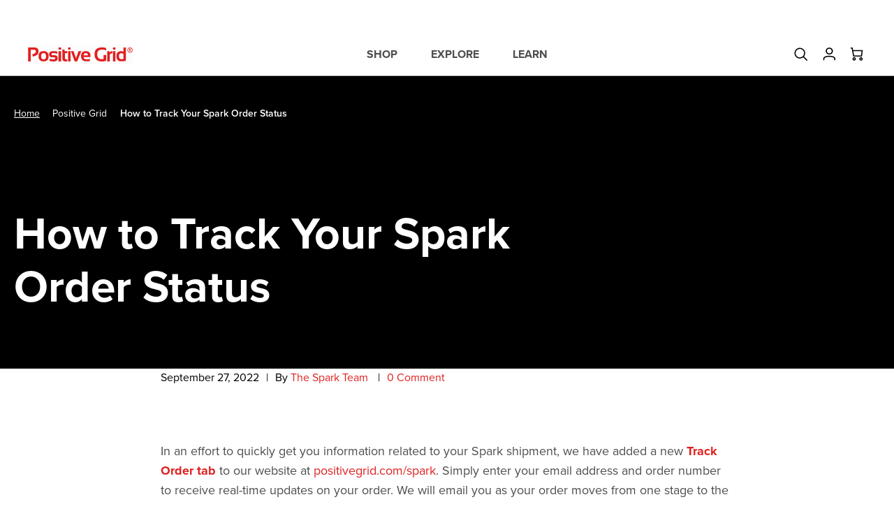

--- FILE ---
content_type: text/html; charset=utf-8
request_url: https://eu.positivegrid.com/blogs/positive-grid/how-to-track-your-spark-order-status
body_size: 40324
content:
<!doctype html>
<html lang="en" data-role="main">
  <head>
    <meta charset="utf-8">
    <meta http-equiv="X-UA-Compatible" content="IE=edge">
    <meta name="viewport" content="width=device-width,initial-scale=1 minimum-scale=1, maximum-scale=1">
    <meta name="theme-color" content="">
    <link rel="canonical" href="https://eu.positivegrid.com/blogs/positive-grid/how-to-track-your-spark-order-status">
    <link rel="preconnect" href="https://cdn.shopify.com" crossorigin>
    <link rel="alternate" href="https://www.positivegrid.com/blogs/positive-grid/how-to-track-your-spark-order-status" hreflang="x-default" />
    <link rel="alternate" href="https://www.positivegrid.com/blogs/positive-grid/how-to-track-your-spark-order-status" hreflang="en" />
    <link rel="alternate" href="https://uk.positivegrid.com/blogs/positive-grid/how-to-track-your-spark-order-status" hreflang="en-GB" />
    <link rel="alternate" href="https://eu.positivegrid.com/blogs/positive-grid/how-to-track-your-spark-order-status" hreflang="en-DE" />
    <link rel="alternate" href="https://eu.positivegrid.com/blogs/positive-grid/how-to-track-your-spark-order-status" hreflang="en-IT" />
    <link rel="alternate" href="https://eu.positivegrid.com/blogs/positive-grid/how-to-track-your-spark-order-status" hreflang="en-FR" />
    <link rel="alternate" href="https://eu.positivegrid.com/blogs/positive-grid/how-to-track-your-spark-order-status" hreflang="en-ES" />
    <link rel="alternate" href="https://jp.positivegrid.com/blogs/positive-grid/how-to-track-your-spark-order-status" hreflang="en-JP" />
    <link rel="alternate" href="https://ca.positivegrid.com/blogs/positive-grid/how-to-track-your-spark-order-status" hreflang="en-CA" />
    <link rel="alternate" href="https://au.positivegrid.com/blogs/positive-grid/how-to-track-your-spark-order-status" hreflang="en-AU" /><link rel="icon" type="image/png" href="//eu.positivegrid.com/cdn/shop/files/pg-favicon-196_256x256_crop_center_2ea006f0-b847-470a-8ccd-286ec6114ffd_32x32.png?v=1664285129"><link rel="preconnect" href="https://fonts.shopifycdn.com" crossorigin><title>
      How to Track Your Spark Order Status
 &ndash; Europe - Positive Grid</title>

    
      <meta name="description" content="In an effort to quickly get you information related to your Spark shipment, we have added a new Track Order tab to our website at positivegrid.com/spark. Simply enter your email address and order number to receive real-time updates on your order. We will email you as your order moves from one stage to the next, and we’">
    
    

<meta property="og:site_name" content="Europe - Positive Grid">
<meta property="og:url" content="https://eu.positivegrid.com/blogs/positive-grid/how-to-track-your-spark-order-status">
<meta property="og:title" content="How to Track Your Spark Order Status">
<meta property="og:type" content="article">
<meta property="og:description" content="In an effort to quickly get you information related to your Spark shipment, we have added a new Track Order tab to our website at positivegrid.com/spark. Simply enter your email address and order number to receive real-time updates on your order. We will email you as your order moves from one stage to the next, and we’">
  <meta property="og:image" content="http://eu.positivegrid.com/cdn/shop/files/og-default.png?v=1706863074&width=1200">
  <meta property="og:image:secure_url" content="https://eu.positivegrid.com/cdn/shop/files/og-default.png?v=1706863074&width=1200">
  <meta property="og:image:width" content="1200">
  <meta property="og:image:height" content="630">
<meta name="twitter:site" content="@PositiveGrid"><meta name="twitter:card" content="summary_large_image">
<meta name="twitter:title" content="How to Track Your Spark Order Status">
<meta name="twitter:description" content="In an effort to quickly get you information related to your Spark shipment, we have added a new Track Order tab to our website at positivegrid.com/spark. Simply enter your email address and order number to receive real-time updates on your order. We will email you as your order moves from one stage to the next, and we’">

    <link href="//eu.positivegrid.com/cdn/shop/t/70/assets/application.bundle.min.css?v=82146362068648024121768806121" rel="stylesheet" type="text/css" media="all" />
    <script type="module" src="//eu.positivegrid.com/cdn/shop/t/70/assets/pg-runtime.bundle.min.js?v=157445778639429721171758178521"></script>
    <script type="module" src="//eu.positivegrid.com/cdn/shop/t/70/assets/pg-commons.bundle.min.js?v=115469659123740986871767594590"></script>
    
    <script type="module" src="//eu.positivegrid.com/cdn/shop/t/70/assets/application.bundle.min.js?v=118041406088637781071768806122"></script>
    <script type="module">
      window.setTimeout(()=> import("//eu.positivegrid.com/cdn/shop/t/70/assets/application-lazy.bundle.min.js?v=173490934689021444531767594588"),500);
    </script>
    <script src="https://kit.fontawesome.com/e0556c29dc.js" crossorigin="anonymous" defer></script>
    
    
    <link rel="preload" href="https://use.typekit.net/mmo7htr.css" as="style" />
    <link rel="stylesheet" href="https://use.typekit.net/mmo7htr.css" media="print" onload="this.media='all'" />
    
    <script>window.performance && window.performance.mark && window.performance.mark('shopify.content_for_header.start');</script><meta name="google-site-verification" content="JhpVO8QXfq45Xw-QgF2XFoITq_mbymjUhli8tJ4t0OM">
<meta id="shopify-digital-wallet" name="shopify-digital-wallet" content="/59450720396/digital_wallets/dialog">
<meta name="shopify-checkout-api-token" content="3ee9d9a357f20fa1c6c54f1bbe3d1a6a">
<meta id="in-context-paypal-metadata" data-shop-id="59450720396" data-venmo-supported="false" data-environment="production" data-locale="en_US" data-paypal-v4="true" data-currency="EUR">
<link rel="alternate" type="application/atom+xml" title="Feed" href="/blogs/positive-grid.atom" />
<script async="async" src="/checkouts/internal/preloads.js?locale=en-DE"></script>
<link rel="preconnect" href="https://shop.app" crossorigin="anonymous">
<script async="async" src="https://shop.app/checkouts/internal/preloads.js?locale=en-DE&shop_id=59450720396" crossorigin="anonymous"></script>
<script id="apple-pay-shop-capabilities" type="application/json">{"shopId":59450720396,"countryCode":"HK","currencyCode":"EUR","merchantCapabilities":["supports3DS"],"merchantId":"gid:\/\/shopify\/Shop\/59450720396","merchantName":"Europe - Positive Grid","requiredBillingContactFields":["postalAddress","email","phone"],"requiredShippingContactFields":["postalAddress","email","phone"],"shippingType":"shipping","supportedNetworks":["visa","masterCard","amex"],"total":{"type":"pending","label":"Europe - Positive Grid","amount":"1.00"},"shopifyPaymentsEnabled":true,"supportsSubscriptions":true}</script>
<script id="shopify-features" type="application/json">{"accessToken":"3ee9d9a357f20fa1c6c54f1bbe3d1a6a","betas":["rich-media-storefront-analytics"],"domain":"eu.positivegrid.com","predictiveSearch":true,"shopId":59450720396,"locale":"en"}</script>
<script>var Shopify = Shopify || {};
Shopify.shop = "positivegrid-eu.myshopify.com";
Shopify.locale = "en";
Shopify.currency = {"active":"EUR","rate":"1.0"};
Shopify.country = "DE";
Shopify.theme = {"name":"pg-web-shopify\/eu-0919-0923","id":147965739148,"schema_name":"Positivegrid Theme","schema_version":"1.0.0","theme_store_id":null,"role":"main"};
Shopify.theme.handle = "null";
Shopify.theme.style = {"id":null,"handle":null};
Shopify.cdnHost = "eu.positivegrid.com/cdn";
Shopify.routes = Shopify.routes || {};
Shopify.routes.root = "/";</script>
<script type="module">!function(o){(o.Shopify=o.Shopify||{}).modules=!0}(window);</script>
<script>!function(o){function n(){var o=[];function n(){o.push(Array.prototype.slice.apply(arguments))}return n.q=o,n}var t=o.Shopify=o.Shopify||{};t.loadFeatures=n(),t.autoloadFeatures=n()}(window);</script>
<script>
  window.ShopifyPay = window.ShopifyPay || {};
  window.ShopifyPay.apiHost = "shop.app\/pay";
  window.ShopifyPay.redirectState = null;
</script>
<script id="shop-js-analytics" type="application/json">{"pageType":"article"}</script>
<script defer="defer" async type="module" src="//eu.positivegrid.com/cdn/shopifycloud/shop-js/modules/v2/client.init-shop-cart-sync_BT-GjEfc.en.esm.js"></script>
<script defer="defer" async type="module" src="//eu.positivegrid.com/cdn/shopifycloud/shop-js/modules/v2/chunk.common_D58fp_Oc.esm.js"></script>
<script defer="defer" async type="module" src="//eu.positivegrid.com/cdn/shopifycloud/shop-js/modules/v2/chunk.modal_xMitdFEc.esm.js"></script>
<script type="module">
  await import("//eu.positivegrid.com/cdn/shopifycloud/shop-js/modules/v2/client.init-shop-cart-sync_BT-GjEfc.en.esm.js");
await import("//eu.positivegrid.com/cdn/shopifycloud/shop-js/modules/v2/chunk.common_D58fp_Oc.esm.js");
await import("//eu.positivegrid.com/cdn/shopifycloud/shop-js/modules/v2/chunk.modal_xMitdFEc.esm.js");

  window.Shopify.SignInWithShop?.initShopCartSync?.({"fedCMEnabled":true,"windoidEnabled":true});

</script>
<script>
  window.Shopify = window.Shopify || {};
  if (!window.Shopify.featureAssets) window.Shopify.featureAssets = {};
  window.Shopify.featureAssets['shop-js'] = {"shop-cart-sync":["modules/v2/client.shop-cart-sync_DZOKe7Ll.en.esm.js","modules/v2/chunk.common_D58fp_Oc.esm.js","modules/v2/chunk.modal_xMitdFEc.esm.js"],"init-fed-cm":["modules/v2/client.init-fed-cm_B6oLuCjv.en.esm.js","modules/v2/chunk.common_D58fp_Oc.esm.js","modules/v2/chunk.modal_xMitdFEc.esm.js"],"shop-cash-offers":["modules/v2/client.shop-cash-offers_D2sdYoxE.en.esm.js","modules/v2/chunk.common_D58fp_Oc.esm.js","modules/v2/chunk.modal_xMitdFEc.esm.js"],"shop-login-button":["modules/v2/client.shop-login-button_QeVjl5Y3.en.esm.js","modules/v2/chunk.common_D58fp_Oc.esm.js","modules/v2/chunk.modal_xMitdFEc.esm.js"],"pay-button":["modules/v2/client.pay-button_DXTOsIq6.en.esm.js","modules/v2/chunk.common_D58fp_Oc.esm.js","modules/v2/chunk.modal_xMitdFEc.esm.js"],"shop-button":["modules/v2/client.shop-button_DQZHx9pm.en.esm.js","modules/v2/chunk.common_D58fp_Oc.esm.js","modules/v2/chunk.modal_xMitdFEc.esm.js"],"avatar":["modules/v2/client.avatar_BTnouDA3.en.esm.js"],"init-windoid":["modules/v2/client.init-windoid_CR1B-cfM.en.esm.js","modules/v2/chunk.common_D58fp_Oc.esm.js","modules/v2/chunk.modal_xMitdFEc.esm.js"],"init-shop-for-new-customer-accounts":["modules/v2/client.init-shop-for-new-customer-accounts_C_vY_xzh.en.esm.js","modules/v2/client.shop-login-button_QeVjl5Y3.en.esm.js","modules/v2/chunk.common_D58fp_Oc.esm.js","modules/v2/chunk.modal_xMitdFEc.esm.js"],"init-shop-email-lookup-coordinator":["modules/v2/client.init-shop-email-lookup-coordinator_BI7n9ZSv.en.esm.js","modules/v2/chunk.common_D58fp_Oc.esm.js","modules/v2/chunk.modal_xMitdFEc.esm.js"],"init-shop-cart-sync":["modules/v2/client.init-shop-cart-sync_BT-GjEfc.en.esm.js","modules/v2/chunk.common_D58fp_Oc.esm.js","modules/v2/chunk.modal_xMitdFEc.esm.js"],"shop-toast-manager":["modules/v2/client.shop-toast-manager_DiYdP3xc.en.esm.js","modules/v2/chunk.common_D58fp_Oc.esm.js","modules/v2/chunk.modal_xMitdFEc.esm.js"],"init-customer-accounts":["modules/v2/client.init-customer-accounts_D9ZNqS-Q.en.esm.js","modules/v2/client.shop-login-button_QeVjl5Y3.en.esm.js","modules/v2/chunk.common_D58fp_Oc.esm.js","modules/v2/chunk.modal_xMitdFEc.esm.js"],"init-customer-accounts-sign-up":["modules/v2/client.init-customer-accounts-sign-up_iGw4briv.en.esm.js","modules/v2/client.shop-login-button_QeVjl5Y3.en.esm.js","modules/v2/chunk.common_D58fp_Oc.esm.js","modules/v2/chunk.modal_xMitdFEc.esm.js"],"shop-follow-button":["modules/v2/client.shop-follow-button_CqMgW2wH.en.esm.js","modules/v2/chunk.common_D58fp_Oc.esm.js","modules/v2/chunk.modal_xMitdFEc.esm.js"],"checkout-modal":["modules/v2/client.checkout-modal_xHeaAweL.en.esm.js","modules/v2/chunk.common_D58fp_Oc.esm.js","modules/v2/chunk.modal_xMitdFEc.esm.js"],"shop-login":["modules/v2/client.shop-login_D91U-Q7h.en.esm.js","modules/v2/chunk.common_D58fp_Oc.esm.js","modules/v2/chunk.modal_xMitdFEc.esm.js"],"lead-capture":["modules/v2/client.lead-capture_BJmE1dJe.en.esm.js","modules/v2/chunk.common_D58fp_Oc.esm.js","modules/v2/chunk.modal_xMitdFEc.esm.js"],"payment-terms":["modules/v2/client.payment-terms_Ci9AEqFq.en.esm.js","modules/v2/chunk.common_D58fp_Oc.esm.js","modules/v2/chunk.modal_xMitdFEc.esm.js"]};
</script>
<script>(function() {
  var isLoaded = false;
  function asyncLoad() {
    if (isLoaded) return;
    isLoaded = true;
    var urls = ["https:\/\/gdprcdn.b-cdn.net\/js\/gdpr_cookie_consent.min.js?shop=positivegrid-eu.myshopify.com","https:\/\/cdn-scripts.signifyd.com\/shopify\/script-tag.js?shop=positivegrid-eu.myshopify.com","https:\/\/sl.storeify.app\/js\/frontend\/scripttag.js?shop=positivegrid-eu.myshopify.com","https:\/\/cdn-loyalty.yotpo.com\/loader\/FufwR8wJbUvkP-TH0TzeOQ.js?shop=positivegrid-eu.myshopify.com","https:\/\/load.fomo.com\/api\/v1\/8ihOaJaPzdh_lhm4k7XT1A\/load.js?shop=positivegrid-eu.myshopify.com","https:\/\/cdn.weglot.com\/weglot_script_tag.js?shop=positivegrid-eu.myshopify.com"];
    for (var i = 0; i < urls.length; i++) {
      var s = document.createElement('script');
      s.type = 'text/javascript';
      s.async = true;
      s.src = urls[i];
      var x = document.getElementsByTagName('script')[0];
      x.parentNode.insertBefore(s, x);
    }
  };
  if(window.attachEvent) {
    window.attachEvent('onload', asyncLoad);
  } else {
    window.addEventListener('load', asyncLoad, false);
  }
})();</script>
<script id="__st">var __st={"a":59450720396,"offset":0,"reqid":"730f5b40-8295-4040-9c29-21a7ae652bf9-1769107118","pageurl":"eu.positivegrid.com\/blogs\/positive-grid\/how-to-track-your-spark-order-status","s":"articles-557080445068","u":"2ef86e8c4f4c","p":"article","rtyp":"article","rid":557080445068};</script>
<script>window.ShopifyPaypalV4VisibilityTracking = true;</script>
<script id="form-persister">!function(){'use strict';const t='contact',e='new_comment',n=[[t,t],['blogs',e],['comments',e],[t,'customer']],o='password',r='form_key',c=['recaptcha-v3-token','g-recaptcha-response','h-captcha-response',o],s=()=>{try{return window.sessionStorage}catch{return}},i='__shopify_v',u=t=>t.elements[r],a=function(){const t=[...n].map((([t,e])=>`form[action*='/${t}']:not([data-nocaptcha='true']) input[name='form_type'][value='${e}']`)).join(',');var e;return e=t,()=>e?[...document.querySelectorAll(e)].map((t=>t.form)):[]}();function m(t){const e=u(t);a().includes(t)&&(!e||!e.value)&&function(t){try{if(!s())return;!function(t){const e=s();if(!e)return;const n=u(t);if(!n)return;const o=n.value;o&&e.removeItem(o)}(t);const e=Array.from(Array(32),(()=>Math.random().toString(36)[2])).join('');!function(t,e){u(t)||t.append(Object.assign(document.createElement('input'),{type:'hidden',name:r})),t.elements[r].value=e}(t,e),function(t,e){const n=s();if(!n)return;const r=[...t.querySelectorAll(`input[type='${o}']`)].map((({name:t})=>t)),u=[...c,...r],a={};for(const[o,c]of new FormData(t).entries())u.includes(o)||(a[o]=c);n.setItem(e,JSON.stringify({[i]:1,action:t.action,data:a}))}(t,e)}catch(e){console.error('failed to persist form',e)}}(t)}const f=t=>{if('true'===t.dataset.persistBound)return;const e=function(t,e){const n=function(t){return'function'==typeof t.submit?t.submit:HTMLFormElement.prototype.submit}(t).bind(t);return function(){let t;return()=>{t||(t=!0,(()=>{try{e(),n()}catch(t){(t=>{console.error('form submit failed',t)})(t)}})(),setTimeout((()=>t=!1),250))}}()}(t,(()=>{m(t)}));!function(t,e){if('function'==typeof t.submit&&'function'==typeof e)try{t.submit=e}catch{}}(t,e),t.addEventListener('submit',(t=>{t.preventDefault(),e()})),t.dataset.persistBound='true'};!function(){function t(t){const e=(t=>{const e=t.target;return e instanceof HTMLFormElement?e:e&&e.form})(t);e&&m(e)}document.addEventListener('submit',t),document.addEventListener('DOMContentLoaded',(()=>{const e=a();for(const t of e)f(t);var n;n=document.body,new window.MutationObserver((t=>{for(const e of t)if('childList'===e.type&&e.addedNodes.length)for(const t of e.addedNodes)1===t.nodeType&&'FORM'===t.tagName&&a().includes(t)&&f(t)})).observe(n,{childList:!0,subtree:!0,attributes:!1}),document.removeEventListener('submit',t)}))}()}();</script>
<script integrity="sha256-4kQ18oKyAcykRKYeNunJcIwy7WH5gtpwJnB7kiuLZ1E=" data-source-attribution="shopify.loadfeatures" defer="defer" src="//eu.positivegrid.com/cdn/shopifycloud/storefront/assets/storefront/load_feature-a0a9edcb.js" crossorigin="anonymous"></script>
<script crossorigin="anonymous" defer="defer" src="//eu.positivegrid.com/cdn/shopifycloud/storefront/assets/shopify_pay/storefront-65b4c6d7.js?v=20250812"></script>
<script data-source-attribution="shopify.dynamic_checkout.dynamic.init">var Shopify=Shopify||{};Shopify.PaymentButton=Shopify.PaymentButton||{isStorefrontPortableWallets:!0,init:function(){window.Shopify.PaymentButton.init=function(){};var t=document.createElement("script");t.src="https://eu.positivegrid.com/cdn/shopifycloud/portable-wallets/latest/portable-wallets.en.js",t.type="module",document.head.appendChild(t)}};
</script>
<script data-source-attribution="shopify.dynamic_checkout.buyer_consent">
  function portableWalletsHideBuyerConsent(e){var t=document.getElementById("shopify-buyer-consent"),n=document.getElementById("shopify-subscription-policy-button");t&&n&&(t.classList.add("hidden"),t.setAttribute("aria-hidden","true"),n.removeEventListener("click",e))}function portableWalletsShowBuyerConsent(e){var t=document.getElementById("shopify-buyer-consent"),n=document.getElementById("shopify-subscription-policy-button");t&&n&&(t.classList.remove("hidden"),t.removeAttribute("aria-hidden"),n.addEventListener("click",e))}window.Shopify?.PaymentButton&&(window.Shopify.PaymentButton.hideBuyerConsent=portableWalletsHideBuyerConsent,window.Shopify.PaymentButton.showBuyerConsent=portableWalletsShowBuyerConsent);
</script>
<script data-source-attribution="shopify.dynamic_checkout.cart.bootstrap">document.addEventListener("DOMContentLoaded",(function(){function t(){return document.querySelector("shopify-accelerated-checkout-cart, shopify-accelerated-checkout")}if(t())Shopify.PaymentButton.init();else{new MutationObserver((function(e,n){t()&&(Shopify.PaymentButton.init(),n.disconnect())})).observe(document.body,{childList:!0,subtree:!0})}}));
</script>
<link id="shopify-accelerated-checkout-styles" rel="stylesheet" media="screen" href="https://eu.positivegrid.com/cdn/shopifycloud/portable-wallets/latest/accelerated-checkout-backwards-compat.css" crossorigin="anonymous">
<style id="shopify-accelerated-checkout-cart">
        #shopify-buyer-consent {
  margin-top: 1em;
  display: inline-block;
  width: 100%;
}

#shopify-buyer-consent.hidden {
  display: none;
}

#shopify-subscription-policy-button {
  background: none;
  border: none;
  padding: 0;
  text-decoration: underline;
  font-size: inherit;
  cursor: pointer;
}

#shopify-subscription-policy-button::before {
  box-shadow: none;
}

      </style>

<script>window.performance && window.performance.mark && window.performance.mark('shopify.content_for_header.end');</script>
    <!-- pg-data start -->
<script>
  (function(window) {
    let products = [
      
{
              ...{"id":40958617092236,"title":"Elite","option1":"Elite","option2":null,"option3":null,"sku":"L1101","requires_shipping":false,"taxable":true,"featured_image":{"id":30843687043212,"product_id":7135883853964,"position":1,"created_at":"2022-09-27T13:30:51Z","updated_at":"2022-09-27T13:30:51Z","alt":null,"width":625,"height":625,"src":"\/\/eu.positivegrid.com\/cdn\/shop\/products\/biasamp2-shopify-01.png?v=1664285451","variant_ids":[40958617026700,40958617059468,40958617092236]},"available":true,"name":"BIAS AMP 2 - Elite","public_title":"Elite","options":["Elite"],"price":33900,"weight":0,"compare_at_price":33900,"inventory_management":null,"barcode":"SW2023000008","featured_media":{"alt":null,"id":23185502175372,"position":1,"preview_image":{"aspect_ratio":1.0,"height":625,"width":625,"src":"\/\/eu.positivegrid.com\/cdn\/shop\/products\/biasamp2-shopify-01.png?v=1664285451"}},"requires_selling_plan":false,"selling_plan_allocations":[],"quantity_rule":{"min":1,"max":null,"increment":1}},
              product_image:"\/\/eu.positivegrid.com\/cdn\/shop\/products\/biasamp2-shopify-01.png?v=1664285451",
              type: 'Digital',
              url: "/products/bias-amp-2?variant=40958617092236",
              is_hide_variant :false,
              is_hide_quantity_selector :false,
              product_name:"BIAS AMP 2"},{
              ...{"id":40958617059468,"title":"Pro","option1":"Pro","option2":null,"option3":null,"sku":"L1102","requires_shipping":false,"taxable":true,"featured_image":{"id":30843687043212,"product_id":7135883853964,"position":1,"created_at":"2022-09-27T13:30:51Z","updated_at":"2022-09-27T13:30:51Z","alt":null,"width":625,"height":625,"src":"\/\/eu.positivegrid.com\/cdn\/shop\/products\/biasamp2-shopify-01.png?v=1664285451","variant_ids":[40958617026700,40958617059468,40958617092236]},"available":true,"name":"BIAS AMP 2 - Pro","public_title":"Pro","options":["Pro"],"price":22900,"weight":0,"compare_at_price":22900,"inventory_management":null,"barcode":"SW2023000007","featured_media":{"alt":null,"id":23185502175372,"position":1,"preview_image":{"aspect_ratio":1.0,"height":625,"width":625,"src":"\/\/eu.positivegrid.com\/cdn\/shop\/products\/biasamp2-shopify-01.png?v=1664285451"}},"requires_selling_plan":false,"selling_plan_allocations":[],"quantity_rule":{"min":1,"max":null,"increment":1}},
              product_image:"\/\/eu.positivegrid.com\/cdn\/shop\/products\/biasamp2-shopify-01.png?v=1664285451",
              type: 'Digital',
              url: "/products/bias-amp-2?variant=40958617059468",
              is_hide_variant :false,
              is_hide_quantity_selector :false,
              product_name:"BIAS AMP 2"},{
              ...{"id":40958617026700,"title":"Standard","option1":"Standard","option2":null,"option3":null,"sku":"L1103","requires_shipping":false,"taxable":true,"featured_image":{"id":30843687043212,"product_id":7135883853964,"position":1,"created_at":"2022-09-27T13:30:51Z","updated_at":"2022-09-27T13:30:51Z","alt":null,"width":625,"height":625,"src":"\/\/eu.positivegrid.com\/cdn\/shop\/products\/biasamp2-shopify-01.png?v=1664285451","variant_ids":[40958617026700,40958617059468,40958617092236]},"available":true,"name":"BIAS AMP 2 - Standard","public_title":"Standard","options":["Standard"],"price":10900,"weight":0,"compare_at_price":10900,"inventory_management":null,"barcode":"SW2023000006","featured_media":{"alt":null,"id":23185502175372,"position":1,"preview_image":{"aspect_ratio":1.0,"height":625,"width":625,"src":"\/\/eu.positivegrid.com\/cdn\/shop\/products\/biasamp2-shopify-01.png?v=1664285451"}},"requires_selling_plan":false,"selling_plan_allocations":[],"quantity_rule":{"min":1,"max":null,"increment":1}},
              product_image:"\/\/eu.positivegrid.com\/cdn\/shop\/products\/biasamp2-shopify-01.png?v=1664285451",
              type: 'Digital',
              url: "/products/bias-amp-2?variant=40958617026700",
              is_hide_variant :false,
              is_hide_quantity_selector :false,
              product_name:"BIAS AMP 2"},{
              ...{"id":40958624366732,"title":"Default Title","option1":"Default Title","option2":null,"option3":null,"sku":"B1022","requires_shipping":false,"taxable":true,"featured_image":null,"available":true,"name":"BIAS Complete","public_title":null,"options":["Default Title"],"price":73900,"weight":0,"compare_at_price":73900,"inventory_management":null,"barcode":"SW2023000022","requires_selling_plan":false,"selling_plan_allocations":[],"quantity_rule":{"min":1,"max":null,"increment":1}},
              product_image:"\/\/eu.positivegrid.com\/cdn\/shop\/products\/BIASComplete_shopify_01.png?v=1664285539",
              type: 'Digital',
              url: "/products/bias-complete?variant=40958624366732",
              is_hide_variant :false,
              is_hide_quantity_selector :false,
              product_name:"BIAS Complete"},{
              ...{"id":40958624628876,"title":"Default Title","option1":"Default Title","option2":null,"option3":null,"sku":"B1023","requires_shipping":false,"taxable":true,"featured_image":null,"available":true,"name":"BIAS Essential","public_title":null,"options":["Default Title"],"price":50900,"weight":0,"compare_at_price":50900,"inventory_management":null,"barcode":"SW2023000023","requires_selling_plan":false,"selling_plan_allocations":[],"quantity_rule":{"min":1,"max":null,"increment":1}},
              product_image:"\/\/eu.positivegrid.com\/cdn\/shop\/products\/BIASEssential_shopify_01.png?v=1664285541",
              type: 'Digital',
              url: "/products/bias-essential?variant=40958624628876",
              is_hide_variant :false,
              is_hide_quantity_selector :false,
              product_name:"BIAS Essential"},{
              ...{"id":40958614765708,"title":"Elite","option1":"Elite","option2":null,"option3":null,"sku":"L2101","requires_shipping":false,"taxable":true,"featured_image":{"id":31778624569484,"product_id":7135883526284,"position":1,"created_at":"2023-05-22T09:34:56Z","updated_at":"2023-05-22T09:34:57Z","alt":null,"width":1250,"height":1250,"src":"\/\/eu.positivegrid.com\/cdn\/shop\/files\/1.jpg?v=1684748097","variant_ids":[40958614700172,40958614732940,40958614765708]},"available":true,"name":"BIAS FX 2 - Elite","public_title":"Elite","options":["Elite"],"price":33900,"weight":0,"compare_at_price":33900,"inventory_management":null,"barcode":"SW2023000005","featured_media":{"alt":null,"id":24139270455436,"position":1,"preview_image":{"aspect_ratio":1.0,"height":1250,"width":1250,"src":"\/\/eu.positivegrid.com\/cdn\/shop\/files\/1.jpg?v=1684748097"}},"requires_selling_plan":false,"selling_plan_allocations":[],"quantity_rule":{"min":1,"max":null,"increment":1}},
              product_image:"\/\/eu.positivegrid.com\/cdn\/shop\/files\/1.jpg?v=1684748097",
              type: 'Digital',
              url: "/products/bias-fx-2?variant=40958614765708",
              is_hide_variant :false,
              is_hide_quantity_selector :false,
              product_name:"BIAS FX 2"},{
              ...{"id":40958614732940,"title":"Pro","option1":"Pro","option2":null,"option3":null,"sku":"L2102","requires_shipping":false,"taxable":true,"featured_image":{"id":31778624569484,"product_id":7135883526284,"position":1,"created_at":"2023-05-22T09:34:56Z","updated_at":"2023-05-22T09:34:57Z","alt":null,"width":1250,"height":1250,"src":"\/\/eu.positivegrid.com\/cdn\/shop\/files\/1.jpg?v=1684748097","variant_ids":[40958614700172,40958614732940,40958614765708]},"available":true,"name":"BIAS FX 2 - Pro","public_title":"Pro","options":["Pro"],"price":22900,"weight":0,"compare_at_price":22900,"inventory_management":null,"barcode":"SW2023000004","featured_media":{"alt":null,"id":24139270455436,"position":1,"preview_image":{"aspect_ratio":1.0,"height":1250,"width":1250,"src":"\/\/eu.positivegrid.com\/cdn\/shop\/files\/1.jpg?v=1684748097"}},"requires_selling_plan":false,"selling_plan_allocations":[],"quantity_rule":{"min":1,"max":null,"increment":1}},
              product_image:"\/\/eu.positivegrid.com\/cdn\/shop\/files\/1.jpg?v=1684748097",
              type: 'Digital',
              url: "/products/bias-fx-2?variant=40958614732940",
              is_hide_variant :false,
              is_hide_quantity_selector :false,
              product_name:"BIAS FX 2"},{
              ...{"id":40958614700172,"title":"Standard","option1":"Standard","option2":null,"option3":null,"sku":"L2103","requires_shipping":false,"taxable":true,"featured_image":{"id":31778624569484,"product_id":7135883526284,"position":1,"created_at":"2023-05-22T09:34:56Z","updated_at":"2023-05-22T09:34:57Z","alt":null,"width":1250,"height":1250,"src":"\/\/eu.positivegrid.com\/cdn\/shop\/files\/1.jpg?v=1684748097","variant_ids":[40958614700172,40958614732940,40958614765708]},"available":true,"name":"BIAS FX 2 - Standard","public_title":"Standard","options":["Standard"],"price":10900,"weight":0,"compare_at_price":10900,"inventory_management":null,"barcode":"SW2023000003","featured_media":{"alt":null,"id":24139270455436,"position":1,"preview_image":{"aspect_ratio":1.0,"height":1250,"width":1250,"src":"\/\/eu.positivegrid.com\/cdn\/shop\/files\/1.jpg?v=1684748097"}},"requires_selling_plan":false,"selling_plan_allocations":[],"quantity_rule":{"min":1,"max":null,"increment":1}},
              product_image:"\/\/eu.positivegrid.com\/cdn\/shop\/files\/1.jpg?v=1684748097",
              type: 'Digital',
              url: "/products/bias-fx-2?variant=40958614700172",
              is_hide_variant :false,
              is_hide_quantity_selector :false,
              product_name:"BIAS FX 2"},{
              ...{"id":40958619156620,"title":"Elite","option1":"Elite","option2":null,"option3":null,"sku":"B2016","requires_shipping":false,"taxable":true,"featured_image":{"id":30843693170828,"product_id":7135884181644,"position":1,"created_at":"2022-09-27T13:31:15Z","updated_at":"2022-09-27T13:31:15Z","alt":null,"width":625,"height":625,"src":"\/\/eu.positivegrid.com\/cdn\/shop\/products\/fx2amp2-combo-shopify-01.png?v=1664285475","variant_ids":[40958619091084,40958619123852,40958619156620]},"available":true,"name":"BIAS FX 2 \u0026 AMP 2 Combo - Elite","public_title":"Elite","options":["Elite"],"price":57900,"weight":0,"compare_at_price":57900,"inventory_management":null,"barcode":"SW2023000016","featured_media":{"alt":null,"id":23185508761740,"position":1,"preview_image":{"aspect_ratio":1.0,"height":625,"width":625,"src":"\/\/eu.positivegrid.com\/cdn\/shop\/products\/fx2amp2-combo-shopify-01.png?v=1664285475"}},"requires_selling_plan":false,"selling_plan_allocations":[],"quantity_rule":{"min":1,"max":null,"increment":1}},
              product_image:"\/\/eu.positivegrid.com\/cdn\/shop\/products\/fx2amp2-combo-shopify-01.png?v=1664285475",
              type: 'Digital',
              url: "/products/bias-fx2-amp2-combo?variant=40958619156620",
              is_hide_variant :false,
              is_hide_quantity_selector :false,
              product_name:"BIAS FX 2 \u0026 AMP 2 Combo"},{
              ...{"id":40958619123852,"title":"Pro","option1":"Pro","option2":null,"option3":null,"sku":"B2021","requires_shipping":false,"taxable":true,"featured_image":{"id":30843693170828,"product_id":7135884181644,"position":1,"created_at":"2022-09-27T13:31:15Z","updated_at":"2022-09-27T13:31:15Z","alt":null,"width":625,"height":625,"src":"\/\/eu.positivegrid.com\/cdn\/shop\/products\/fx2amp2-combo-shopify-01.png?v=1664285475","variant_ids":[40958619091084,40958619123852,40958619156620]},"available":true,"name":"BIAS FX 2 \u0026 AMP 2 Combo - Pro","public_title":"Pro","options":["Pro"],"price":40900,"weight":0,"compare_at_price":40900,"inventory_management":null,"barcode":"SW2023000015","featured_media":{"alt":null,"id":23185508761740,"position":1,"preview_image":{"aspect_ratio":1.0,"height":625,"width":625,"src":"\/\/eu.positivegrid.com\/cdn\/shop\/products\/fx2amp2-combo-shopify-01.png?v=1664285475"}},"requires_selling_plan":false,"selling_plan_allocations":[],"quantity_rule":{"min":1,"max":null,"increment":1}},
              product_image:"\/\/eu.positivegrid.com\/cdn\/shop\/products\/fx2amp2-combo-shopify-01.png?v=1664285475",
              type: 'Digital',
              url: "/products/bias-fx2-amp2-combo?variant=40958619123852",
              is_hide_variant :false,
              is_hide_quantity_selector :false,
              product_name:"BIAS FX 2 \u0026 AMP 2 Combo"},{
              ...{"id":40958619091084,"title":"Standard","option1":"Standard","option2":null,"option3":null,"sku":"B2014","requires_shipping":false,"taxable":true,"featured_image":{"id":30843693170828,"product_id":7135884181644,"position":1,"created_at":"2022-09-27T13:31:15Z","updated_at":"2022-09-27T13:31:15Z","alt":null,"width":625,"height":625,"src":"\/\/eu.positivegrid.com\/cdn\/shop\/products\/fx2amp2-combo-shopify-01.png?v=1664285475","variant_ids":[40958619091084,40958619123852,40958619156620]},"available":true,"name":"BIAS FX 2 \u0026 AMP 2 Combo - Standard","public_title":"Standard","options":["Standard"],"price":20900,"weight":0,"compare_at_price":20900,"inventory_management":null,"barcode":"SW2023000014","featured_media":{"alt":null,"id":23185508761740,"position":1,"preview_image":{"aspect_ratio":1.0,"height":625,"width":625,"src":"\/\/eu.positivegrid.com\/cdn\/shop\/products\/fx2amp2-combo-shopify-01.png?v=1664285475"}},"requires_selling_plan":false,"selling_plan_allocations":[],"quantity_rule":{"min":1,"max":null,"increment":1}},
              product_image:"\/\/eu.positivegrid.com\/cdn\/shop\/products\/fx2amp2-combo-shopify-01.png?v=1664285475",
              type: 'Digital',
              url: "/products/bias-fx2-amp2-combo?variant=40958619091084",
              is_hide_variant :false,
              is_hide_quantity_selector :false,
              product_name:"BIAS FX 2 \u0026 AMP 2 Combo"},{
              ...{"id":40958620303500,"title":"Default Title","option1":"Default Title","option2":null,"option3":null,"sku":"L2013","requires_shipping":false,"taxable":true,"featured_image":null,"available":true,"name":"BIAS FX 2 Acoustic Expansion Pack","public_title":null,"options":["Default Title"],"price":8900,"weight":0,"compare_at_price":8900,"inventory_management":null,"barcode":"SW2023000028","requires_selling_plan":false,"selling_plan_allocations":[],"quantity_rule":{"min":1,"max":null,"increment":1}},
              product_image:"\/\/eu.positivegrid.com\/cdn\/shop\/files\/AcousticExpansionPack.jpg?v=1690183319",
              type: 'Digital',
              url: "/products/acoustic-expansion-pack?variant=40958620303500",
              is_hide_variant :false,
              is_hide_quantity_selector :false,
              product_name:"BIAS FX 2 Acoustic Expansion Pack"},{
              ...{"id":40958624170124,"title":"Standard","option1":"Standard","option2":null,"option3":null,"sku":"B1008","requires_shipping":false,"taxable":true,"featured_image":{"id":30843705032844,"product_id":7135885361292,"position":1,"created_at":"2022-09-27T13:32:13Z","updated_at":"2022-09-27T13:32:13Z","alt":null,"width":625,"height":625,"src":"\/\/eu.positivegrid.com\/cdn\/shop\/products\/FX2AllAccessBundle.png?v=1664285533","variant_ids":[40958624170124,40958624202892,40958624235660]},"available":true,"name":"BIAS FX 2 All Access Bundle - Standard","public_title":"Standard","options":["Standard"],"price":13900,"weight":0,"compare_at_price":13900,"inventory_management":null,"barcode":"SW2023000017","featured_media":{"alt":null,"id":23185520459916,"position":1,"preview_image":{"aspect_ratio":1.0,"height":625,"width":625,"src":"\/\/eu.positivegrid.com\/cdn\/shop\/products\/FX2AllAccessBundle.png?v=1664285533"}},"requires_selling_plan":false,"selling_plan_allocations":[],"quantity_rule":{"min":1,"max":null,"increment":1}},
              product_image:"\/\/eu.positivegrid.com\/cdn\/shop\/products\/FX2AllAccessBundle.png?v=1664285533",
              type: 'Digital',
              url: "/products/bias-fx2-all-access?variant=40958624170124",
              is_hide_variant :false,
              is_hide_quantity_selector :false,
              product_name:"BIAS FX 2 All Access Bundle"},{
              ...{"id":40958624202892,"title":"Pro","option1":"Pro","option2":null,"option3":null,"sku":"B1009","requires_shipping":false,"taxable":true,"featured_image":{"id":30843705032844,"product_id":7135885361292,"position":1,"created_at":"2022-09-27T13:32:13Z","updated_at":"2022-09-27T13:32:13Z","alt":null,"width":625,"height":625,"src":"\/\/eu.positivegrid.com\/cdn\/shop\/products\/FX2AllAccessBundle.png?v=1664285533","variant_ids":[40958624170124,40958624202892,40958624235660]},"available":true,"name":"BIAS FX 2 All Access Bundle - Pro","public_title":"Pro","options":["Pro"],"price":27900,"weight":0,"compare_at_price":27900,"inventory_management":null,"barcode":"SW2023000018","featured_media":{"alt":null,"id":23185520459916,"position":1,"preview_image":{"aspect_ratio":1.0,"height":625,"width":625,"src":"\/\/eu.positivegrid.com\/cdn\/shop\/products\/FX2AllAccessBundle.png?v=1664285533"}},"requires_selling_plan":false,"selling_plan_allocations":[],"quantity_rule":{"min":1,"max":null,"increment":1}},
              product_image:"\/\/eu.positivegrid.com\/cdn\/shop\/products\/FX2AllAccessBundle.png?v=1664285533",
              type: 'Digital',
              url: "/products/bias-fx2-all-access?variant=40958624202892",
              is_hide_variant :false,
              is_hide_quantity_selector :false,
              product_name:"BIAS FX 2 All Access Bundle"},{
              ...{"id":40958624235660,"title":"Elite","option1":"Elite","option2":null,"option3":null,"sku":"B1010","requires_shipping":false,"taxable":true,"featured_image":{"id":30843705032844,"product_id":7135885361292,"position":1,"created_at":"2022-09-27T13:32:13Z","updated_at":"2022-09-27T13:32:13Z","alt":null,"width":625,"height":625,"src":"\/\/eu.positivegrid.com\/cdn\/shop\/products\/FX2AllAccessBundle.png?v=1664285533","variant_ids":[40958624170124,40958624202892,40958624235660]},"available":true,"name":"BIAS FX 2 All Access Bundle - Elite","public_title":"Elite","options":["Elite"],"price":45900,"weight":0,"compare_at_price":45900,"inventory_management":null,"barcode":"SW2023000019","featured_media":{"alt":null,"id":23185520459916,"position":1,"preview_image":{"aspect_ratio":1.0,"height":625,"width":625,"src":"\/\/eu.positivegrid.com\/cdn\/shop\/products\/FX2AllAccessBundle.png?v=1664285533"}},"requires_selling_plan":false,"selling_plan_allocations":[],"quantity_rule":{"min":1,"max":null,"increment":1}},
              product_image:"\/\/eu.positivegrid.com\/cdn\/shop\/products\/FX2AllAccessBundle.png?v=1664285533",
              type: 'Digital',
              url: "/products/bias-fx2-all-access?variant=40958624235660",
              is_hide_variant :false,
              is_hide_quantity_selector :false,
              product_name:"BIAS FX 2 All Access Bundle"},{
              ...{"id":40958620041356,"title":"Default Title","option1":"Default Title","option2":null,"option3":null,"sku":"L2012","requires_shipping":false,"taxable":true,"featured_image":null,"available":true,"name":"BIAS FX 2 Bass Expansion Pack","public_title":null,"options":["Default Title"],"price":8900,"weight":0,"compare_at_price":8900,"inventory_management":null,"barcode":"SW2023000026","requires_selling_plan":false,"selling_plan_allocations":[],"quantity_rule":{"min":1,"max":null,"increment":1}},
              product_image:"\/\/eu.positivegrid.com\/cdn\/shop\/files\/BassExpansionPack.jpg?v=1690183438",
              type: 'Digital',
              url: "/products/bass-expansion-pack?variant=40958620041356",
              is_hide_variant :false,
              is_hide_quantity_selector :false,
              product_name:"BIAS FX 2 Bass Expansion Pack"},{
              ...{"id":40958637572236,"title":"Lite","option1":"Lite","option2":null,"option3":null,"sku":"L2104","requires_shipping":false,"taxable":true,"featured_image":null,"available":true,"name":"BIAS FX 2 Lite Edition - Lite","public_title":"Lite","options":["Lite"],"price":0,"weight":0,"compare_at_price":0,"inventory_management":null,"barcode":"SW2023000002","requires_selling_plan":false,"selling_plan_allocations":[],"quantity_rule":{"min":1,"max":null,"increment":1}},
              product_image:"\/\/eu.positivegrid.com\/cdn\/shop\/files\/BIASFX2LE.jpg?v=1704877011",
              type: 'Digital',
              url: "/products/bias-fx-2-lite?variant=40958637572236",
              is_hide_variant :false,
              is_hide_quantity_selector :false,
              product_name:"BIAS FX 2 Lite Edition"},{
              ...{"id":40958626365580,"title":"Default Title","option1":"Default Title","option2":null,"option3":null,"sku":"B2003","requires_shipping":false,"taxable":true,"featured_image":null,"available":true,"name":"BIAS FX Expansion Bundle","public_title":null,"options":["Default Title"],"price":24900,"weight":0,"compare_at_price":24900,"inventory_management":null,"barcode":"SW2023000037","requires_selling_plan":false,"selling_plan_allocations":[],"quantity_rule":{"min":1,"max":null,"increment":1}},
              product_image:"\/\/eu.positivegrid.com\/cdn\/shop\/products\/BIAS_FX_Expansion_Bundle_shopify_01.png?v=1664285557",
              type: 'Digital',
              url: "/products/bias-fx-expansion-bundle?variant=40958626365580",
              is_hide_variant :false,
              is_hide_quantity_selector :false,
              product_name:"BIAS FX Expansion Bundle"},{
              ...{"id":40958623875212,"title":"Distortion","option1":"Distortion","option2":null,"option3":null,"sku":"L3001","requires_shipping":false,"taxable":true,"featured_image":{"id":30843704672396,"product_id":7135885295756,"position":1,"created_at":"2022-09-27T13:32:10Z","updated_at":"2022-09-27T13:32:10Z","alt":null,"width":625,"height":625,"src":"\/\/eu.positivegrid.com\/cdn\/shop\/products\/biaspedal-shopify-01.png?v=1664285530","variant_ids":[40958623875212,40958623940748,40958624006284]},"available":true,"name":"BIAS Pedal - Distortion","public_title":"Distortion","options":["Distortion"],"price":10900,"weight":0,"compare_at_price":10900,"inventory_management":null,"barcode":"SW2023000009","featured_media":{"alt":null,"id":23185520066700,"position":1,"preview_image":{"aspect_ratio":1.0,"height":625,"width":625,"src":"\/\/eu.positivegrid.com\/cdn\/shop\/products\/biaspedal-shopify-01.png?v=1664285530"}},"requires_selling_plan":false,"selling_plan_allocations":[],"quantity_rule":{"min":1,"max":null,"increment":1}},
              product_image:"\/\/eu.positivegrid.com\/cdn\/shop\/products\/biaspedal-shopify-01.png?v=1664285530",
              type: 'Digital',
              url: "/products/bias-pedal?variant=40958623875212",
              is_hide_variant :false,
              is_hide_quantity_selector :false,
              product_name:"BIAS Pedal"},{
              ...{"id":40958623940748,"title":"Delay","option1":"Delay","option2":null,"option3":null,"sku":"L3002","requires_shipping":false,"taxable":true,"featured_image":{"id":30843704672396,"product_id":7135885295756,"position":1,"created_at":"2022-09-27T13:32:10Z","updated_at":"2022-09-27T13:32:10Z","alt":null,"width":625,"height":625,"src":"\/\/eu.positivegrid.com\/cdn\/shop\/products\/biaspedal-shopify-01.png?v=1664285530","variant_ids":[40958623875212,40958623940748,40958624006284]},"available":true,"name":"BIAS Pedal - Delay","public_title":"Delay","options":["Delay"],"price":10900,"weight":0,"compare_at_price":10900,"inventory_management":null,"barcode":"SW2023000010","featured_media":{"alt":null,"id":23185520066700,"position":1,"preview_image":{"aspect_ratio":1.0,"height":625,"width":625,"src":"\/\/eu.positivegrid.com\/cdn\/shop\/products\/biaspedal-shopify-01.png?v=1664285530"}},"requires_selling_plan":false,"selling_plan_allocations":[],"quantity_rule":{"min":1,"max":null,"increment":1}},
              product_image:"\/\/eu.positivegrid.com\/cdn\/shop\/products\/biaspedal-shopify-01.png?v=1664285530",
              type: 'Digital',
              url: "/products/bias-pedal?variant=40958623940748",
              is_hide_variant :false,
              is_hide_quantity_selector :false,
              product_name:"BIAS Pedal"},{
              ...{"id":40958624006284,"title":"Modulation","option1":"Modulation","option2":null,"option3":null,"sku":"L3003","requires_shipping":false,"taxable":true,"featured_image":{"id":30843704672396,"product_id":7135885295756,"position":1,"created_at":"2022-09-27T13:32:10Z","updated_at":"2022-09-27T13:32:10Z","alt":null,"width":625,"height":625,"src":"\/\/eu.positivegrid.com\/cdn\/shop\/products\/biaspedal-shopify-01.png?v=1664285530","variant_ids":[40958623875212,40958623940748,40958624006284]},"available":true,"name":"BIAS Pedal - Modulation","public_title":"Modulation","options":["Modulation"],"price":10900,"weight":0,"compare_at_price":10900,"inventory_management":null,"barcode":"SW2023000011","featured_media":{"alt":null,"id":23185520066700,"position":1,"preview_image":{"aspect_ratio":1.0,"height":625,"width":625,"src":"\/\/eu.positivegrid.com\/cdn\/shop\/products\/biaspedal-shopify-01.png?v=1664285530"}},"requires_selling_plan":false,"selling_plan_allocations":[],"quantity_rule":{"min":1,"max":null,"increment":1}},
              product_image:"\/\/eu.positivegrid.com\/cdn\/shop\/products\/biaspedal-shopify-01.png?v=1664285530",
              type: 'Digital',
              url: "/products/bias-pedal?variant=40958624006284",
              is_hide_variant :false,
              is_hide_quantity_selector :false,
              product_name:"BIAS Pedal"},{
              ...{"id":40958623907980,"title":"Default Title","option1":"Default Title","option2":null,"option3":null,"sku":"B1021","requires_shipping":false,"taxable":true,"featured_image":null,"available":true,"name":"BIAS Platinum","public_title":null,"options":["Default Title"],"price":90900,"weight":0,"compare_at_price":90900,"inventory_management":null,"barcode":"SW2023000021","requires_selling_plan":false,"selling_plan_allocations":[],"quantity_rule":{"min":1,"max":null,"increment":1}},
              product_image:"\/\/eu.positivegrid.com\/cdn\/shop\/products\/bias-platinum-shopify-01.png?v=1664285527",
              type: 'Digital',
              url: "/products/bias-platinum?variant=40958623907980",
              is_hide_variant :false,
              is_hide_quantity_selector :false,
              product_name:"BIAS Platinum"},{
              ...{"id":44459296817292,"title":"BIAS X","option1":"BIAS X","option2":null,"option3":null,"sku":"L2201","requires_shipping":false,"taxable":false,"featured_image":{"id":39619314450572,"product_id":8254981734540,"position":7,"created_at":"2025-09-15T22:51:00Z","updated_at":"2025-09-15T22:51:03Z","alt":null,"width":2048,"height":2048,"src":"\/\/eu.positivegrid.com\/cdn\/shop\/files\/biasx-icon-20250923-crystallinefire-lg-KO_c4c99b63-f097-4628-ad78-da3116719530.png?v=1757976663","variant_ids":[44459296817292,44459296850060]},"available":true,"name":"BIAS X - BIAS X","public_title":"BIAS X","options":["BIAS X"],"price":15900,"weight":0,"compare_at_price":15900,"inventory_management":null,"barcode":"","featured_media":{"alt":null,"id":29036444352652,"position":8,"preview_image":{"aspect_ratio":1.0,"height":2048,"width":2048,"src":"\/\/eu.positivegrid.com\/cdn\/shop\/files\/biasx-icon-20250923-crystallinefire-lg-KO_c4c99b63-f097-4628-ad78-da3116719530.png?v=1757976663"}},"requires_selling_plan":false,"selling_plan_allocations":[],"quantity_rule":{"min":1,"max":null,"increment":1}},
              product_image:"\/\/eu.positivegrid.com\/cdn\/shop\/files\/1_1d24c353-ef91-4e5d-b78a-70359d8dd861.jpg?v=1757976496",
              type: 'Digital',
              url: "/products/bias-x?variant=44459296817292",
              is_hide_variant :false,
              is_hide_quantity_selector :false,
              product_name:"BIAS X"},{
              ...{"id":44459296850060,"title":"BIAS X Upgrade","option1":"BIAS X Upgrade","option2":null,"option3":null,"sku":"TL2201","requires_shipping":false,"taxable":false,"featured_image":{"id":39619314450572,"product_id":8254981734540,"position":7,"created_at":"2025-09-15T22:51:00Z","updated_at":"2025-09-15T22:51:03Z","alt":null,"width":2048,"height":2048,"src":"\/\/eu.positivegrid.com\/cdn\/shop\/files\/biasx-icon-20250923-crystallinefire-lg-KO_c4c99b63-f097-4628-ad78-da3116719530.png?v=1757976663","variant_ids":[44459296817292,44459296850060]},"available":true,"name":"BIAS X - BIAS X Upgrade","public_title":"BIAS X Upgrade","options":["BIAS X Upgrade"],"price":10900,"weight":0,"compare_at_price":10600,"inventory_management":null,"barcode":"","featured_media":{"alt":null,"id":29036444352652,"position":8,"preview_image":{"aspect_ratio":1.0,"height":2048,"width":2048,"src":"\/\/eu.positivegrid.com\/cdn\/shop\/files\/biasx-icon-20250923-crystallinefire-lg-KO_c4c99b63-f097-4628-ad78-da3116719530.png?v=1757976663"}},"requires_selling_plan":false,"selling_plan_allocations":[],"quantity_rule":{"min":1,"max":null,"increment":1}},
              product_image:"\/\/eu.positivegrid.com\/cdn\/shop\/files\/1_1d24c353-ef91-4e5d-b78a-70359d8dd861.jpg?v=1757976496",
              type: 'Digital',
              url: "/products/bias-x?variant=44459296850060",
              is_hide_variant :false,
              is_hide_quantity_selector :false,
              product_name:"BIAS X"},{
              ...{"id":40958625513612,"title":"Default Title","option1":"Default Title","option2":null,"option3":null,"sku":"B3005","requires_shipping":false,"taxable":true,"featured_image":null,"available":true,"name":"Blue Collection","public_title":null,"options":["Default Title"],"price":3500,"weight":0,"compare_at_price":3500,"inventory_management":null,"barcode":"SW2023000036","requires_selling_plan":false,"selling_plan_allocations":[],"quantity_rule":{"min":1,"max":null,"increment":1}},
              product_image:"\/\/eu.positivegrid.com\/cdn\/shop\/files\/BlueCollection.jpg?v=1690181764",
              type: 'Digital',
              url: "/products/blue-collection?variant=40958625513612",
              is_hide_variant :false,
              is_hide_quantity_selector :false,
              product_name:"Blue Collection"},{
              ...{"id":40958623252620,"title":"Default Title","option1":"Default Title","option2":null,"option3":null,"sku":"L1114","requires_shipping":false,"taxable":true,"featured_image":null,"available":true,"name":"Celestion Classic Pack","public_title":null,"options":["Default Title"],"price":10900,"weight":0,"compare_at_price":10900,"inventory_management":null,"barcode":"SW2023000030","requires_selling_plan":false,"selling_plan_allocations":[],"quantity_rule":{"min":1,"max":null,"increment":1}},
              product_image:"\/\/eu.positivegrid.com\/cdn\/shop\/files\/CelestionClassicPack.jpg?v=1690183619",
              type: 'Digital',
              url: "/products/celestion-classic?variant=40958623252620",
              is_hide_variant :false,
              is_hide_quantity_selector :false,
              product_name:"Celestion Classic Pack"},{
              ...{"id":40958623318156,"title":"Default Title","option1":"Default Title","option2":null,"option3":null,"sku":"L1111","requires_shipping":false,"taxable":true,"featured_image":null,"available":true,"name":"Celestion Modern Vintage Pack","public_title":null,"options":["Default Title"],"price":10900,"weight":0,"compare_at_price":10900,"inventory_management":null,"barcode":"SW2023000031","requires_selling_plan":false,"selling_plan_allocations":[],"quantity_rule":{"min":1,"max":null,"increment":1}},
              product_image:"\/\/eu.positivegrid.com\/cdn\/shop\/files\/CelestionModernVintagePack.jpg?v=1690163150",
              type: 'Digital',
              url: "/products/celestion-modern-vintage?variant=40958623318156",
              is_hide_variant :false,
              is_hide_quantity_selector :false,
              product_name:"Celestion Modern Vintage Pack"},{
              ...{"id":40958624825484,"title":"Default Title","option1":"Default Title","option2":null,"option3":null,"sku":"B3004","requires_shipping":false,"taxable":true,"featured_image":null,"available":true,"name":"Cream Collection","public_title":null,"options":["Default Title"],"price":3500,"weight":0,"compare_at_price":3500,"inventory_management":null,"barcode":"SW2023000035","requires_selling_plan":false,"selling_plan_allocations":[],"quantity_rule":{"min":1,"max":null,"increment":1}},
              product_image:"\/\/eu.positivegrid.com\/cdn\/shop\/files\/CreamCollection.jpg?v=1690182644",
              type: 'Digital',
              url: "/products/cream-collection?variant=40958624825484",
              is_hide_variant :false,
              is_hide_quantity_selector :false,
              product_name:"Cream Collection"},{
              ...{"id":41234664521868,"title":"Default Title","option1":"Default Title","option2":null,"option3":null,"sku":"HW0508","requires_shipping":true,"taxable":true,"featured_image":null,"available":true,"name":"Crimson Grille for Spark MINI","public_title":null,"options":["Default Title"],"price":3300,"weight":170,"compare_at_price":6000,"inventory_management":"shopify","barcode":"855316004736","requires_selling_plan":false,"selling_plan_allocations":[],"quantity_rule":{"min":1,"max":null,"increment":1}},
              product_image:"\/\/eu.positivegrid.com\/cdn\/shop\/files\/spark-mini-grille-red-002_v2-shadow.png?v=1683757733",
              type: 'Physical',
              url: "/products/mini-alternate-grille?variant=41234664521868",
              is_hide_variant :false,
              is_hide_quantity_selector :false,
              product_name:"Crimson Grille for Spark MINI"},{
              ...{"id":40958635376780,"title":"Pin Stripe","option1":"Pin Stripe","option2":null,"option3":null,"sku":"HW0506","requires_shipping":true,"taxable":true,"featured_image":{"id":30843718107276,"product_id":7135886934156,"position":2,"created_at":"2022-09-27T13:33:26Z","updated_at":"2022-09-27T13:33:26Z","alt":"Pin Stripe","width":1280,"height":1280,"src":"\/\/eu.positivegrid.com\/cdn\/shop\/products\/pin-stripe-shopify_02.png?v=1664285606","variant_ids":[40958635376780]},"available":false,"name":"Dunlop Jacquard Strap - Pin Stripe","public_title":"Pin Stripe","options":["Pin Stripe"],"price":1900,"weight":0,"compare_at_price":3900,"inventory_management":"shopify","barcode":"AC2023000001","featured_media":{"alt":"Pin Stripe","id":23185533599884,"position":2,"preview_image":{"aspect_ratio":1.0,"height":1280,"width":1280,"src":"\/\/eu.positivegrid.com\/cdn\/shop\/products\/pin-stripe-shopify_02.png?v=1664285606"}},"requires_selling_plan":false,"selling_plan_allocations":[],"quantity_rule":{"min":1,"max":null,"increment":1}},
              product_image:"\/\/eu.positivegrid.com\/cdn\/shop\/products\/fillmore-black-shopify_02.png?v=1664285606",
              type: 'Others',
              url: "/products/dunlop-strap?variant=40958635376780",
              is_hide_variant :false,
              is_hide_quantity_selector :false,
              product_name:"Dunlop Jacquard Strap"},{
              ...{"id":40958635344012,"title":"Fillmore Black","option1":"Fillmore Black","option2":null,"option3":null,"sku":"HW0505","requires_shipping":true,"taxable":true,"featured_image":{"id":30843718074508,"product_id":7135886934156,"position":1,"created_at":"2022-09-27T13:33:26Z","updated_at":"2022-09-27T13:33:26Z","alt":"Fillmore Black","width":1280,"height":1280,"src":"\/\/eu.positivegrid.com\/cdn\/shop\/products\/fillmore-black-shopify_02.png?v=1664285606","variant_ids":[40958635344012]},"available":false,"name":"Dunlop Jacquard Strap - Fillmore Black","public_title":"Fillmore Black","options":["Fillmore Black"],"price":2500,"weight":0,"compare_at_price":4900,"inventory_management":"shopify","barcode":"AC2023000002","featured_media":{"alt":"Fillmore Black","id":23185533567116,"position":1,"preview_image":{"aspect_ratio":1.0,"height":1280,"width":1280,"src":"\/\/eu.positivegrid.com\/cdn\/shop\/products\/fillmore-black-shopify_02.png?v=1664285606"}},"requires_selling_plan":false,"selling_plan_allocations":[],"quantity_rule":{"min":1,"max":null,"increment":1}},
              product_image:"\/\/eu.positivegrid.com\/cdn\/shop\/products\/fillmore-black-shopify_02.png?v=1664285606",
              type: 'Others',
              url: "/products/dunlop-strap?variant=40958635344012",
              is_hide_variant :false,
              is_hide_quantity_selector :false,
              product_name:"Dunlop Jacquard Strap"},{
              ...{"id":40958621417612,"title":"BIAS","option1":"BIAS","option2":null,"option3":null,"sku":"L2015","requires_shipping":false,"taxable":true,"featured_image":{"id":30843698151564,"product_id":7135884968076,"position":1,"created_at":"2022-09-27T13:31:43Z","updated_at":"2022-09-27T13:31:43Z","alt":null,"width":800,"height":800,"src":"\/\/eu.positivegrid.com\/cdn\/shop\/products\/jimi_hendrix_bias_fx_2_shopify_01.jpg?v=1664285503","variant_ids":[40958621417612]},"available":true,"name":"Experience Jimi Hendrix™ Official Gear Collection - BIAS","public_title":"BIAS","options":["BIAS"],"price":10900,"weight":0,"compare_at_price":10900,"inventory_management":null,"barcode":"SW2023000039","featured_media":{"alt":null,"id":23185513578636,"position":1,"preview_image":{"aspect_ratio":1.0,"height":800,"width":800,"src":"\/\/eu.positivegrid.com\/cdn\/shop\/products\/jimi_hendrix_bias_fx_2_shopify_01.jpg?v=1664285503"}},"requires_selling_plan":false,"selling_plan_allocations":[],"quantity_rule":{"min":1,"max":null,"increment":1}},
              product_image:"\/\/eu.positivegrid.com\/cdn\/shop\/products\/jimi_hendrix_bias_fx_2_shopify_01.jpg?v=1664285503",
              type: 'Digital',
              url: "/products/jimi-hendrix?variant=40958621417612",
              is_hide_variant :true,
              is_hide_quantity_selector :false,
              product_name:"Experience Jimi Hendrix™ Official Gear Collection"},{
              ...{"id":40958621450380,"title":"Spark","option1":"Spark","option2":null,"option3":null,"sku":"I2001","requires_shipping":false,"taxable":true,"featured_image":{"id":30843698184332,"product_id":7135884968076,"position":2,"created_at":"2022-09-27T13:31:43Z","updated_at":"2022-09-27T13:31:43Z","alt":null,"width":800,"height":800,"src":"\/\/eu.positivegrid.com\/cdn\/shop\/products\/hendrix_spark_shopify_01.png?v=1664285503","variant_ids":[40958621450380]},"available":true,"name":"Experience Jimi Hendrix™ Official Gear Collection - Spark","public_title":"Spark","options":["Spark"],"price":2000,"weight":0,"compare_at_price":2000,"inventory_management":null,"barcode":"SW2023000001","featured_media":{"alt":null,"id":23185513611404,"position":2,"preview_image":{"aspect_ratio":1.0,"height":800,"width":800,"src":"\/\/eu.positivegrid.com\/cdn\/shop\/products\/hendrix_spark_shopify_01.png?v=1664285503"}},"requires_selling_plan":false,"selling_plan_allocations":[],"quantity_rule":{"min":1,"max":null,"increment":1}},
              product_image:"\/\/eu.positivegrid.com\/cdn\/shop\/products\/jimi_hendrix_bias_fx_2_shopify_01.jpg?v=1664285503",
              type: 'Digital',
              url: "/products/jimi-hendrix?variant=40958621450380",
              is_hide_variant :false,
              is_hide_quantity_selector :false,
              product_name:"Experience Jimi Hendrix™ Official Gear Collection"},{
              ...{"id":40958623809676,"title":"Default Title","option1":"Default Title","option2":null,"option3":null,"sku":"B1007","requires_shipping":false,"taxable":true,"featured_image":null,"available":true,"name":"FX 2 Metal Edition","public_title":null,"options":["Default Title"],"price":38900,"weight":0,"compare_at_price":38900,"inventory_management":null,"barcode":"SW2023000020","requires_selling_plan":false,"selling_plan_allocations":[],"quantity_rule":{"min":1,"max":null,"increment":1}},
              product_image:"\/\/eu.positivegrid.com\/cdn\/shop\/products\/BIASFX2MetalEdition_shopify_01.png?v=1664285518",
              type: 'Digital',
              url: "/products/bias-fx-2-metal-edition?variant=40958623809676",
              is_hide_variant :false,
              is_hide_quantity_selector :false,
              product_name:"FX 2 Metal Edition"},{
              ...{"id":40958624694412,"title":"Default Title","option1":"Default Title","option2":null,"option3":null,"sku":"B3001","requires_shipping":false,"taxable":true,"featured_image":null,"available":true,"name":"G12H Anniversary Collection","public_title":null,"options":["Default Title"],"price":3500,"weight":0,"compare_at_price":3500,"inventory_management":null,"barcode":"SW2023000032","requires_selling_plan":false,"selling_plan_allocations":[],"quantity_rule":{"min":1,"max":null,"increment":1}},
              product_image:"\/\/eu.positivegrid.com\/cdn\/shop\/files\/G12MGreenBackCollection_9a519d15-9997-47e6-a004-4d3b841b1f68.jpg?v=1690181609",
              type: 'Digital',
              url: "/products/g12h-anniversary-collection?variant=40958624694412",
              is_hide_variant :false,
              is_hide_quantity_selector :false,
              product_name:"G12H Anniversary Collection"},{
              ...{"id":40958624956556,"title":"Default Title","option1":"Default Title","option2":null,"option3":null,"sku":"B3003","requires_shipping":false,"taxable":true,"featured_image":null,"available":true,"name":"G12M GreenBack Collection","public_title":null,"options":["Default Title"],"price":3500,"weight":0,"compare_at_price":3500,"inventory_management":null,"barcode":"SW2023000034","requires_selling_plan":false,"selling_plan_allocations":[],"quantity_rule":{"min":1,"max":null,"increment":1}},
              product_image:"\/\/eu.positivegrid.com\/cdn\/shop\/files\/G12MGreenBackCollection.jpg?v=1690181424",
              type: 'Digital',
              url: "/products/g12m-greenback-collection?variant=40958624956556",
              is_hide_variant :false,
              is_hide_quantity_selector :false,
              product_name:"G12M GreenBack Collection"},{
              ...{"id":44246013608076,"title":"See the Sound","option1":"See the Sound","option2":null,"option3":null,"sku":"HWSTS0109ED","requires_shipping":true,"taxable":true,"featured_image":{"id":37607902806156,"product_id":7970970534028,"position":7,"created_at":"2025-07-22T06:52:11Z","updated_at":"2025-07-22T06:56:58Z","alt":"See the Sound","width":2788,"height":2788,"src":"\/\/eu.positivegrid.com\/cdn\/shop\/files\/1_56220d7b-7e56-4c39-8d8c-497d70917cca.jpg?v=1753167418","variant_ids":[44246013608076]},"available":true,"name":"Limited Edition Spark EDGE Grilles - See the Sound","public_title":"See the Sound","options":["See the Sound"],"price":5500,"weight":0,"compare_at_price":5500,"inventory_management":"shopify","barcode":"","featured_media":{"alt":"See the Sound","id":28715160666252,"position":7,"preview_image":{"aspect_ratio":1.0,"height":2788,"width":2788,"src":"\/\/eu.positivegrid.com\/cdn\/shop\/files\/1_56220d7b-7e56-4c39-8d8c-497d70917cca.jpg?v=1753167418"}},"requires_selling_plan":false,"selling_plan_allocations":[],"quantity_rule":{"min":1,"max":null,"increment":1}},
              product_image:"\/\/eu.positivegrid.com\/cdn\/shop\/files\/1_94072bc9-7cc4-4e0c-bfd9-48a78e462dfb.jpg?v=1728250106",
              type: 'Physical',
              url: "/products/spark-edge-grilles?variant=44246013608076",
              is_hide_variant :false,
              is_hide_quantity_selector :false,
              product_name:"Limited Edition Spark EDGE Grilles"},{
              ...{"id":43424892584076,"title":"On The Edge","option1":"On The Edge","option2":null,"option3":null,"sku":"HWONT0109ED","requires_shipping":true,"taxable":true,"featured_image":{"id":34649401884812,"product_id":7970970534028,"position":1,"created_at":"2024-10-06T21:28:24Z","updated_at":"2024-10-06T21:28:26Z","alt":"On The Edge","width":2788,"height":2788,"src":"\/\/eu.positivegrid.com\/cdn\/shop\/files\/1_94072bc9-7cc4-4e0c-bfd9-48a78e462dfb.jpg?v=1728250106","variant_ids":[43424892584076]},"available":true,"name":"Limited Edition Spark EDGE Grilles - On The Edge","public_title":"On The Edge","options":["On The Edge"],"price":5500,"weight":0,"compare_at_price":5500,"inventory_management":"shopify","barcode":"","featured_media":{"alt":"On The Edge","id":26853811814540,"position":1,"preview_image":{"aspect_ratio":1.0,"height":2788,"width":2788,"src":"\/\/eu.positivegrid.com\/cdn\/shop\/files\/1_94072bc9-7cc4-4e0c-bfd9-48a78e462dfb.jpg?v=1728250106"}},"requires_selling_plan":false,"selling_plan_allocations":[],"quantity_rule":{"min":1,"max":null,"increment":1}},
              product_image:"\/\/eu.positivegrid.com\/cdn\/shop\/files\/1_94072bc9-7cc4-4e0c-bfd9-48a78e462dfb.jpg?v=1728250106",
              type: 'Physical',
              url: "/products/spark-edge-grilles?variant=43424892584076",
              is_hide_variant :false,
              is_hide_quantity_selector :false,
              product_name:"Limited Edition Spark EDGE Grilles"},{
              ...{"id":43424892616844,"title":"Sunburst","option1":"Sunburst","option2":null,"option3":null,"sku":"HWST0109ED","requires_shipping":true,"taxable":true,"featured_image":{"id":34649401983116,"product_id":7970970534028,"position":4,"created_at":"2024-10-06T21:28:59Z","updated_at":"2024-10-06T21:29:01Z","alt":"Sunburst","width":2788,"height":2788,"src":"\/\/eu.positivegrid.com\/cdn\/shop\/files\/1_17687a98-192b-4e81-a882-ec1ed3fb6a38.jpg?v=1728250141","variant_ids":[43424892616844]},"available":true,"name":"Limited Edition Spark EDGE Grilles - Sunburst","public_title":"Sunburst","options":["Sunburst"],"price":5500,"weight":0,"compare_at_price":5500,"inventory_management":"shopify","barcode":"","featured_media":{"alt":"Sunburst","id":26853815091340,"position":4,"preview_image":{"aspect_ratio":1.0,"height":2788,"width":2788,"src":"\/\/eu.positivegrid.com\/cdn\/shop\/files\/1_17687a98-192b-4e81-a882-ec1ed3fb6a38.jpg?v=1728250141"}},"requires_selling_plan":false,"selling_plan_allocations":[],"quantity_rule":{"min":1,"max":null,"increment":1}},
              product_image:"\/\/eu.positivegrid.com\/cdn\/shop\/files\/1_94072bc9-7cc4-4e0c-bfd9-48a78e462dfb.jpg?v=1728250106",
              type: 'Physical',
              url: "/products/spark-edge-grilles?variant=43424892616844",
              is_hide_variant :false,
              is_hide_quantity_selector :false,
              product_name:"Limited Edition Spark EDGE Grilles"},{
              ...{"id":40958620205196,"title":"Standard","option1":"Standard","option2":null,"option3":null,"sku":"L2011","requires_shipping":false,"taxable":true,"featured_image":{"id":30843696087180,"product_id":7135884804236,"position":1,"created_at":"2022-09-27T13:31:33Z","updated_at":"2022-09-27T13:31:33Z","alt":null,"width":625,"height":625,"src":"\/\/eu.positivegrid.com\/cdn\/shop\/products\/metal-pack-shopify-01.png?v=1664285493","variant_ids":[40958620205196]},"available":true,"name":"Metal Signature Pack - Standard","public_title":"Standard","options":["Standard"],"price":8900,"weight":0,"compare_at_price":8900,"inventory_management":null,"barcode":"SW2023000024","featured_media":{"alt":null,"id":23185511448716,"position":1,"preview_image":{"aspect_ratio":1.0,"height":625,"width":625,"src":"\/\/eu.positivegrid.com\/cdn\/shop\/products\/metal-pack-shopify-01.png?v=1664285493"}},"requires_selling_plan":false,"selling_plan_allocations":[],"quantity_rule":{"min":1,"max":null,"increment":1}},
              product_image:"\/\/eu.positivegrid.com\/cdn\/shop\/products\/metal-pack-shopify-01.png?v=1664285493",
              type: 'Digital',
              url: "/products/metal-signature-pack?variant=40958620205196",
              is_hide_variant :false,
              is_hide_quantity_selector :false,
              product_name:"Metal Signature Pack"},{
              ...{"id":40958621614220,"title":"Default Title","option1":"Default Title","option2":null,"option3":null,"sku":"B3002","requires_shipping":false,"taxable":true,"featured_image":null,"available":true,"name":"Neo Creamback Collection","public_title":null,"options":["Default Title"],"price":3500,"weight":0,"compare_at_price":3500,"inventory_management":null,"barcode":"SW2023000033","requires_selling_plan":false,"selling_plan_allocations":[],"quantity_rule":{"min":1,"max":null,"increment":1}},
              product_image:"\/\/eu.positivegrid.com\/cdn\/shop\/files\/NeoCreambackCollection.jpg?v=1690182039",
              type: 'Digital',
              url: "/products/neo-creamback-collection?variant=40958621614220",
              is_hide_variant :false,
              is_hide_quantity_selector :false,
              product_name:"Neo Creamback Collection"},{
              ...{"id":41041195204748,"title":"OMNYSS","option1":"OMNYSS","option2":null,"option3":null,"sku":"B1026","requires_shipping":false,"taxable":true,"featured_image":{"id":30948699013260,"product_id":7159118626956,"position":1,"created_at":"2022-10-14T07:59:45Z","updated_at":"2022-10-14T07:59:47Z","alt":null,"width":1250,"height":1250,"src":"\/\/eu.positivegrid.com\/cdn\/shop\/products\/Frame738.jpg?v=1665734387","variant_ids":[41041195204748]},"available":true,"name":"OMNYSS - OMNYSS","public_title":"OMNYSS","options":["OMNYSS"],"price":10900,"weight":0,"compare_at_price":10900,"inventory_management":null,"barcode":"SW2023000038","featured_media":{"alt":null,"id":23292830810252,"position":1,"preview_image":{"aspect_ratio":1.0,"height":1250,"width":1250,"src":"\/\/eu.positivegrid.com\/cdn\/shop\/products\/Frame738.jpg?v=1665734387"}},"requires_selling_plan":false,"selling_plan_allocations":[],"quantity_rule":{"min":1,"max":null,"increment":1}},
              product_image:"\/\/eu.positivegrid.com\/cdn\/shop\/products\/Frame738.jpg?v=1665734387",
              type: 'Digital',
              url: "/products/omnyss?variant=41041195204748",
              is_hide_variant :false,
              is_hide_quantity_selector :false,
              product_name:"OMNYSS"},{
              ...{"id":43663139111052,"title":"€10.00","option1":"€10.00","option2":null,"option3":null,"sku":"EUGC-10","requires_shipping":false,"taxable":false,"featured_image":{"id":34919022198924,"product_id":7302086393996,"position":1,"created_at":"2024-11-07T07:26:25Z","updated_at":"2024-11-07T07:26:26Z","alt":null,"width":600,"height":600,"src":"\/\/eu.positivegrid.com\/cdn\/shop\/files\/GiftCard.webp?v=1730964386","variant_ids":[41526229958796,41526230024332,43521286406284,43521286439052,43521286471820,43521286504588,43521286537356,43521286570124,43521286602892,43521286635660,43663139111052,43663139143820,43663139176588,43663171747980,43783493157004,43783493189772]},"available":true,"name":"Positive Grid Gift Card - €10.00","public_title":"€10.00","options":["€10.00"],"price":1000,"weight":0,"compare_at_price":null,"inventory_management":null,"barcode":"","featured_media":{"alt":null,"id":27037359702156,"position":1,"preview_image":{"aspect_ratio":1.0,"height":600,"width":600,"src":"\/\/eu.positivegrid.com\/cdn\/shop\/files\/GiftCard.webp?v=1730964386"}},"requires_selling_plan":false,"selling_plan_allocations":[],"quantity_rule":{"min":1,"max":null,"increment":1}},
              product_image:"\/\/eu.positivegrid.com\/cdn\/shop\/files\/GiftCard.webp?v=1730964386",
              type: 'Gift Cards',
              url: "/products/positive-grid-gift-card?variant=43663139111052",
              is_hide_variant :false,
              is_hide_quantity_selector :false,
              product_name:"Positive Grid Gift Card"},{
              ...{"id":43663139143820,"title":"€15.00","option1":"€15.00","option2":null,"option3":null,"sku":"EUGC-15","requires_shipping":false,"taxable":false,"featured_image":{"id":34919022198924,"product_id":7302086393996,"position":1,"created_at":"2024-11-07T07:26:25Z","updated_at":"2024-11-07T07:26:26Z","alt":null,"width":600,"height":600,"src":"\/\/eu.positivegrid.com\/cdn\/shop\/files\/GiftCard.webp?v=1730964386","variant_ids":[41526229958796,41526230024332,43521286406284,43521286439052,43521286471820,43521286504588,43521286537356,43521286570124,43521286602892,43521286635660,43663139111052,43663139143820,43663139176588,43663171747980,43783493157004,43783493189772]},"available":true,"name":"Positive Grid Gift Card - €15.00","public_title":"€15.00","options":["€15.00"],"price":1500,"weight":0,"compare_at_price":null,"inventory_management":null,"barcode":"","featured_media":{"alt":null,"id":27037359702156,"position":1,"preview_image":{"aspect_ratio":1.0,"height":600,"width":600,"src":"\/\/eu.positivegrid.com\/cdn\/shop\/files\/GiftCard.webp?v=1730964386"}},"requires_selling_plan":false,"selling_plan_allocations":[],"quantity_rule":{"min":1,"max":null,"increment":1}},
              product_image:"\/\/eu.positivegrid.com\/cdn\/shop\/files\/GiftCard.webp?v=1730964386",
              type: 'Gift Cards',
              url: "/products/positive-grid-gift-card?variant=43663139143820",
              is_hide_variant :false,
              is_hide_quantity_selector :false,
              product_name:"Positive Grid Gift Card"},{
              ...{"id":43663139176588,"title":"€20.00","option1":"€20.00","option2":null,"option3":null,"sku":"EUGC-20","requires_shipping":false,"taxable":false,"featured_image":{"id":34919022198924,"product_id":7302086393996,"position":1,"created_at":"2024-11-07T07:26:25Z","updated_at":"2024-11-07T07:26:26Z","alt":null,"width":600,"height":600,"src":"\/\/eu.positivegrid.com\/cdn\/shop\/files\/GiftCard.webp?v=1730964386","variant_ids":[41526229958796,41526230024332,43521286406284,43521286439052,43521286471820,43521286504588,43521286537356,43521286570124,43521286602892,43521286635660,43663139111052,43663139143820,43663139176588,43663171747980,43783493157004,43783493189772]},"available":true,"name":"Positive Grid Gift Card - €20.00","public_title":"€20.00","options":["€20.00"],"price":2000,"weight":0,"compare_at_price":null,"inventory_management":null,"barcode":"","featured_media":{"alt":null,"id":27037359702156,"position":1,"preview_image":{"aspect_ratio":1.0,"height":600,"width":600,"src":"\/\/eu.positivegrid.com\/cdn\/shop\/files\/GiftCard.webp?v=1730964386"}},"requires_selling_plan":false,"selling_plan_allocations":[],"quantity_rule":{"min":1,"max":null,"increment":1}},
              product_image:"\/\/eu.positivegrid.com\/cdn\/shop\/files\/GiftCard.webp?v=1730964386",
              type: 'Gift Cards',
              url: "/products/positive-grid-gift-card?variant=43663139176588",
              is_hide_variant :false,
              is_hide_quantity_selector :false,
              product_name:"Positive Grid Gift Card"},{
              ...{"id":43663171747980,"title":"€25.00","option1":"€25.00","option2":null,"option3":null,"sku":"EUGC-25","requires_shipping":false,"taxable":false,"featured_image":{"id":34919022198924,"product_id":7302086393996,"position":1,"created_at":"2024-11-07T07:26:25Z","updated_at":"2024-11-07T07:26:26Z","alt":null,"width":600,"height":600,"src":"\/\/eu.positivegrid.com\/cdn\/shop\/files\/GiftCard.webp?v=1730964386","variant_ids":[41526229958796,41526230024332,43521286406284,43521286439052,43521286471820,43521286504588,43521286537356,43521286570124,43521286602892,43521286635660,43663139111052,43663139143820,43663139176588,43663171747980,43783493157004,43783493189772]},"available":true,"name":"Positive Grid Gift Card - €25.00","public_title":"€25.00","options":["€25.00"],"price":2500,"weight":0,"compare_at_price":null,"inventory_management":null,"barcode":"","featured_media":{"alt":null,"id":27037359702156,"position":1,"preview_image":{"aspect_ratio":1.0,"height":600,"width":600,"src":"\/\/eu.positivegrid.com\/cdn\/shop\/files\/GiftCard.webp?v=1730964386"}},"requires_selling_plan":false,"selling_plan_allocations":[],"quantity_rule":{"min":1,"max":null,"increment":1}},
              product_image:"\/\/eu.positivegrid.com\/cdn\/shop\/files\/GiftCard.webp?v=1730964386",
              type: 'Gift Cards',
              url: "/products/positive-grid-gift-card?variant=43663171747980",
              is_hide_variant :false,
              is_hide_quantity_selector :false,
              product_name:"Positive Grid Gift Card"},{
              ...{"id":43521286406284,"title":"€35.00","option1":"€35.00","option2":null,"option3":null,"sku":"EUGC-35","requires_shipping":false,"taxable":false,"featured_image":{"id":34919022198924,"product_id":7302086393996,"position":1,"created_at":"2024-11-07T07:26:25Z","updated_at":"2024-11-07T07:26:26Z","alt":null,"width":600,"height":600,"src":"\/\/eu.positivegrid.com\/cdn\/shop\/files\/GiftCard.webp?v=1730964386","variant_ids":[41526229958796,41526230024332,43521286406284,43521286439052,43521286471820,43521286504588,43521286537356,43521286570124,43521286602892,43521286635660,43663139111052,43663139143820,43663139176588,43663171747980,43783493157004,43783493189772]},"available":true,"name":"Positive Grid Gift Card - €35.00","public_title":"€35.00","options":["€35.00"],"price":3500,"weight":0,"compare_at_price":null,"inventory_management":null,"barcode":"","featured_media":{"alt":null,"id":27037359702156,"position":1,"preview_image":{"aspect_ratio":1.0,"height":600,"width":600,"src":"\/\/eu.positivegrid.com\/cdn\/shop\/files\/GiftCard.webp?v=1730964386"}},"requires_selling_plan":false,"selling_plan_allocations":[],"quantity_rule":{"min":1,"max":null,"increment":1}},
              product_image:"\/\/eu.positivegrid.com\/cdn\/shop\/files\/GiftCard.webp?v=1730964386",
              type: 'Gift Cards',
              url: "/products/positive-grid-gift-card?variant=43521286406284",
              is_hide_variant :false,
              is_hide_quantity_selector :false,
              product_name:"Positive Grid Gift Card"},{
              ...{"id":43783493157004,"title":"€50.00","option1":"€50.00","option2":null,"option3":null,"sku":"EUGC-50","requires_shipping":false,"taxable":false,"featured_image":{"id":34919022198924,"product_id":7302086393996,"position":1,"created_at":"2024-11-07T07:26:25Z","updated_at":"2024-11-07T07:26:26Z","alt":null,"width":600,"height":600,"src":"\/\/eu.positivegrid.com\/cdn\/shop\/files\/GiftCard.webp?v=1730964386","variant_ids":[41526229958796,41526230024332,43521286406284,43521286439052,43521286471820,43521286504588,43521286537356,43521286570124,43521286602892,43521286635660,43663139111052,43663139143820,43663139176588,43663171747980,43783493157004,43783493189772]},"available":true,"name":"Positive Grid Gift Card - €50.00","public_title":"€50.00","options":["€50.00"],"price":5000,"weight":0,"compare_at_price":5000,"inventory_management":null,"barcode":"","featured_media":{"alt":null,"id":27037359702156,"position":1,"preview_image":{"aspect_ratio":1.0,"height":600,"width":600,"src":"\/\/eu.positivegrid.com\/cdn\/shop\/files\/GiftCard.webp?v=1730964386"}},"requires_selling_plan":false,"selling_plan_allocations":[],"quantity_rule":{"min":1,"max":null,"increment":1}},
              product_image:"\/\/eu.positivegrid.com\/cdn\/shop\/files\/GiftCard.webp?v=1730964386",
              type: 'Gift Cards',
              url: "/products/positive-grid-gift-card?variant=43783493157004",
              is_hide_variant :false,
              is_hide_quantity_selector :false,
              product_name:"Positive Grid Gift Card"},{
              ...{"id":43783493189772,"title":"€60.00","option1":"€60.00","option2":null,"option3":null,"sku":"EUGC-60","requires_shipping":false,"taxable":false,"featured_image":{"id":34919022198924,"product_id":7302086393996,"position":1,"created_at":"2024-11-07T07:26:25Z","updated_at":"2024-11-07T07:26:26Z","alt":null,"width":600,"height":600,"src":"\/\/eu.positivegrid.com\/cdn\/shop\/files\/GiftCard.webp?v=1730964386","variant_ids":[41526229958796,41526230024332,43521286406284,43521286439052,43521286471820,43521286504588,43521286537356,43521286570124,43521286602892,43521286635660,43663139111052,43663139143820,43663139176588,43663171747980,43783493157004,43783493189772]},"available":true,"name":"Positive Grid Gift Card - €60.00","public_title":"€60.00","options":["€60.00"],"price":6000,"weight":0,"compare_at_price":6000,"inventory_management":null,"barcode":"","featured_media":{"alt":null,"id":27037359702156,"position":1,"preview_image":{"aspect_ratio":1.0,"height":600,"width":600,"src":"\/\/eu.positivegrid.com\/cdn\/shop\/files\/GiftCard.webp?v=1730964386"}},"requires_selling_plan":false,"selling_plan_allocations":[],"quantity_rule":{"min":1,"max":null,"increment":1}},
              product_image:"\/\/eu.positivegrid.com\/cdn\/shop\/files\/GiftCard.webp?v=1730964386",
              type: 'Gift Cards',
              url: "/products/positive-grid-gift-card?variant=43783493189772",
              is_hide_variant :false,
              is_hide_quantity_selector :false,
              product_name:"Positive Grid Gift Card"},{
              ...{"id":43521286439052,"title":"€70.00","option1":"€70.00","option2":null,"option3":null,"sku":"EUGC-70","requires_shipping":false,"taxable":false,"featured_image":{"id":34919022198924,"product_id":7302086393996,"position":1,"created_at":"2024-11-07T07:26:25Z","updated_at":"2024-11-07T07:26:26Z","alt":null,"width":600,"height":600,"src":"\/\/eu.positivegrid.com\/cdn\/shop\/files\/GiftCard.webp?v=1730964386","variant_ids":[41526229958796,41526230024332,43521286406284,43521286439052,43521286471820,43521286504588,43521286537356,43521286570124,43521286602892,43521286635660,43663139111052,43663139143820,43663139176588,43663171747980,43783493157004,43783493189772]},"available":true,"name":"Positive Grid Gift Card - €70.00","public_title":"€70.00","options":["€70.00"],"price":7000,"weight":0,"compare_at_price":null,"inventory_management":null,"barcode":"","featured_media":{"alt":null,"id":27037359702156,"position":1,"preview_image":{"aspect_ratio":1.0,"height":600,"width":600,"src":"\/\/eu.positivegrid.com\/cdn\/shop\/files\/GiftCard.webp?v=1730964386"}},"requires_selling_plan":false,"selling_plan_allocations":[],"quantity_rule":{"min":1,"max":null,"increment":1}},
              product_image:"\/\/eu.positivegrid.com\/cdn\/shop\/files\/GiftCard.webp?v=1730964386",
              type: 'Gift Cards',
              url: "/products/positive-grid-gift-card?variant=43521286439052",
              is_hide_variant :false,
              is_hide_quantity_selector :false,
              product_name:"Positive Grid Gift Card"},{
              ...{"id":43521286471820,"title":"€150.00","option1":"€150.00","option2":null,"option3":null,"sku":"EUGC-150","requires_shipping":false,"taxable":false,"featured_image":{"id":34919022198924,"product_id":7302086393996,"position":1,"created_at":"2024-11-07T07:26:25Z","updated_at":"2024-11-07T07:26:26Z","alt":null,"width":600,"height":600,"src":"\/\/eu.positivegrid.com\/cdn\/shop\/files\/GiftCard.webp?v=1730964386","variant_ids":[41526229958796,41526230024332,43521286406284,43521286439052,43521286471820,43521286504588,43521286537356,43521286570124,43521286602892,43521286635660,43663139111052,43663139143820,43663139176588,43663171747980,43783493157004,43783493189772]},"available":true,"name":"Positive Grid Gift Card - €150.00","public_title":"€150.00","options":["€150.00"],"price":15000,"weight":0,"compare_at_price":null,"inventory_management":null,"barcode":"","featured_media":{"alt":null,"id":27037359702156,"position":1,"preview_image":{"aspect_ratio":1.0,"height":600,"width":600,"src":"\/\/eu.positivegrid.com\/cdn\/shop\/files\/GiftCard.webp?v=1730964386"}},"requires_selling_plan":false,"selling_plan_allocations":[],"quantity_rule":{"min":1,"max":null,"increment":1}},
              product_image:"\/\/eu.positivegrid.com\/cdn\/shop\/files\/GiftCard.webp?v=1730964386",
              type: 'Gift Cards',
              url: "/products/positive-grid-gift-card?variant=43521286471820",
              is_hide_variant :false,
              is_hide_quantity_selector :false,
              product_name:"Positive Grid Gift Card"},{
              ...{"id":41526229958796,"title":"€200.00","option1":"€200.00","option2":null,"option3":null,"sku":"EUGC-200","requires_shipping":false,"taxable":false,"featured_image":{"id":34919022198924,"product_id":7302086393996,"position":1,"created_at":"2024-11-07T07:26:25Z","updated_at":"2024-11-07T07:26:26Z","alt":null,"width":600,"height":600,"src":"\/\/eu.positivegrid.com\/cdn\/shop\/files\/GiftCard.webp?v=1730964386","variant_ids":[41526229958796,41526230024332,43521286406284,43521286439052,43521286471820,43521286504588,43521286537356,43521286570124,43521286602892,43521286635660,43663139111052,43663139143820,43663139176588,43663171747980,43783493157004,43783493189772]},"available":true,"name":"Positive Grid Gift Card - €200.00","public_title":"€200.00","options":["€200.00"],"price":20000,"weight":0,"compare_at_price":null,"inventory_management":null,"barcode":null,"featured_media":{"alt":null,"id":27037359702156,"position":1,"preview_image":{"aspect_ratio":1.0,"height":600,"width":600,"src":"\/\/eu.positivegrid.com\/cdn\/shop\/files\/GiftCard.webp?v=1730964386"}},"requires_selling_plan":false,"selling_plan_allocations":[],"quantity_rule":{"min":1,"max":null,"increment":1}},
              product_image:"\/\/eu.positivegrid.com\/cdn\/shop\/files\/GiftCard.webp?v=1730964386",
              type: 'Gift Cards',
              url: "/products/positive-grid-gift-card?variant=41526229958796",
              is_hide_variant :false,
              is_hide_quantity_selector :false,
              product_name:"Positive Grid Gift Card"},{
              ...{"id":43521286504588,"title":"€300.00","option1":"€300.00","option2":null,"option3":null,"sku":"EUGC-300","requires_shipping":false,"taxable":false,"featured_image":{"id":34919022198924,"product_id":7302086393996,"position":1,"created_at":"2024-11-07T07:26:25Z","updated_at":"2024-11-07T07:26:26Z","alt":null,"width":600,"height":600,"src":"\/\/eu.positivegrid.com\/cdn\/shop\/files\/GiftCard.webp?v=1730964386","variant_ids":[41526229958796,41526230024332,43521286406284,43521286439052,43521286471820,43521286504588,43521286537356,43521286570124,43521286602892,43521286635660,43663139111052,43663139143820,43663139176588,43663171747980,43783493157004,43783493189772]},"available":true,"name":"Positive Grid Gift Card - €300.00","public_title":"€300.00","options":["€300.00"],"price":30000,"weight":0,"compare_at_price":null,"inventory_management":null,"barcode":"","featured_media":{"alt":null,"id":27037359702156,"position":1,"preview_image":{"aspect_ratio":1.0,"height":600,"width":600,"src":"\/\/eu.positivegrid.com\/cdn\/shop\/files\/GiftCard.webp?v=1730964386"}},"requires_selling_plan":false,"selling_plan_allocations":[],"quantity_rule":{"min":1,"max":null,"increment":1}},
              product_image:"\/\/eu.positivegrid.com\/cdn\/shop\/files\/GiftCard.webp?v=1730964386",
              type: 'Gift Cards',
              url: "/products/positive-grid-gift-card?variant=43521286504588",
              is_hide_variant :false,
              is_hide_quantity_selector :false,
              product_name:"Positive Grid Gift Card"},{
              ...{"id":43521286537356,"title":"€400.00","option1":"€400.00","option2":null,"option3":null,"sku":"EUGC-400","requires_shipping":false,"taxable":false,"featured_image":{"id":34919022198924,"product_id":7302086393996,"position":1,"created_at":"2024-11-07T07:26:25Z","updated_at":"2024-11-07T07:26:26Z","alt":null,"width":600,"height":600,"src":"\/\/eu.positivegrid.com\/cdn\/shop\/files\/GiftCard.webp?v=1730964386","variant_ids":[41526229958796,41526230024332,43521286406284,43521286439052,43521286471820,43521286504588,43521286537356,43521286570124,43521286602892,43521286635660,43663139111052,43663139143820,43663139176588,43663171747980,43783493157004,43783493189772]},"available":true,"name":"Positive Grid Gift Card - €400.00","public_title":"€400.00","options":["€400.00"],"price":40000,"weight":0,"compare_at_price":null,"inventory_management":null,"barcode":"","featured_media":{"alt":null,"id":27037359702156,"position":1,"preview_image":{"aspect_ratio":1.0,"height":600,"width":600,"src":"\/\/eu.positivegrid.com\/cdn\/shop\/files\/GiftCard.webp?v=1730964386"}},"requires_selling_plan":false,"selling_plan_allocations":[],"quantity_rule":{"min":1,"max":null,"increment":1}},
              product_image:"\/\/eu.positivegrid.com\/cdn\/shop\/files\/GiftCard.webp?v=1730964386",
              type: 'Gift Cards',
              url: "/products/positive-grid-gift-card?variant=43521286537356",
              is_hide_variant :false,
              is_hide_quantity_selector :false,
              product_name:"Positive Grid Gift Card"},{
              ...{"id":41526230024332,"title":"€500.00","option1":"€500.00","option2":null,"option3":null,"sku":"EUGC-500","requires_shipping":false,"taxable":false,"featured_image":{"id":34919022198924,"product_id":7302086393996,"position":1,"created_at":"2024-11-07T07:26:25Z","updated_at":"2024-11-07T07:26:26Z","alt":null,"width":600,"height":600,"src":"\/\/eu.positivegrid.com\/cdn\/shop\/files\/GiftCard.webp?v=1730964386","variant_ids":[41526229958796,41526230024332,43521286406284,43521286439052,43521286471820,43521286504588,43521286537356,43521286570124,43521286602892,43521286635660,43663139111052,43663139143820,43663139176588,43663171747980,43783493157004,43783493189772]},"available":true,"name":"Positive Grid Gift Card - €500.00","public_title":"€500.00","options":["€500.00"],"price":50000,"weight":0,"compare_at_price":null,"inventory_management":null,"barcode":null,"featured_media":{"alt":null,"id":27037359702156,"position":1,"preview_image":{"aspect_ratio":1.0,"height":600,"width":600,"src":"\/\/eu.positivegrid.com\/cdn\/shop\/files\/GiftCard.webp?v=1730964386"}},"requires_selling_plan":false,"selling_plan_allocations":[],"quantity_rule":{"min":1,"max":null,"increment":1}},
              product_image:"\/\/eu.positivegrid.com\/cdn\/shop\/files\/GiftCard.webp?v=1730964386",
              type: 'Gift Cards',
              url: "/products/positive-grid-gift-card?variant=41526230024332",
              is_hide_variant :false,
              is_hide_quantity_selector :false,
              product_name:"Positive Grid Gift Card"},{
              ...{"id":43521286570124,"title":"€600.00","option1":"€600.00","option2":null,"option3":null,"sku":"EUGC-600","requires_shipping":false,"taxable":false,"featured_image":{"id":34919022198924,"product_id":7302086393996,"position":1,"created_at":"2024-11-07T07:26:25Z","updated_at":"2024-11-07T07:26:26Z","alt":null,"width":600,"height":600,"src":"\/\/eu.positivegrid.com\/cdn\/shop\/files\/GiftCard.webp?v=1730964386","variant_ids":[41526229958796,41526230024332,43521286406284,43521286439052,43521286471820,43521286504588,43521286537356,43521286570124,43521286602892,43521286635660,43663139111052,43663139143820,43663139176588,43663171747980,43783493157004,43783493189772]},"available":true,"name":"Positive Grid Gift Card - €600.00","public_title":"€600.00","options":["€600.00"],"price":60000,"weight":0,"compare_at_price":null,"inventory_management":null,"barcode":"","featured_media":{"alt":null,"id":27037359702156,"position":1,"preview_image":{"aspect_ratio":1.0,"height":600,"width":600,"src":"\/\/eu.positivegrid.com\/cdn\/shop\/files\/GiftCard.webp?v=1730964386"}},"requires_selling_plan":false,"selling_plan_allocations":[],"quantity_rule":{"min":1,"max":null,"increment":1}},
              product_image:"\/\/eu.positivegrid.com\/cdn\/shop\/files\/GiftCard.webp?v=1730964386",
              type: 'Gift Cards',
              url: "/products/positive-grid-gift-card?variant=43521286570124",
              is_hide_variant :false,
              is_hide_quantity_selector :false,
              product_name:"Positive Grid Gift Card"},{
              ...{"id":43521286602892,"title":"€700.00","option1":"€700.00","option2":null,"option3":null,"sku":"EUGC-700","requires_shipping":false,"taxable":false,"featured_image":{"id":34919022198924,"product_id":7302086393996,"position":1,"created_at":"2024-11-07T07:26:25Z","updated_at":"2024-11-07T07:26:26Z","alt":null,"width":600,"height":600,"src":"\/\/eu.positivegrid.com\/cdn\/shop\/files\/GiftCard.webp?v=1730964386","variant_ids":[41526229958796,41526230024332,43521286406284,43521286439052,43521286471820,43521286504588,43521286537356,43521286570124,43521286602892,43521286635660,43663139111052,43663139143820,43663139176588,43663171747980,43783493157004,43783493189772]},"available":true,"name":"Positive Grid Gift Card - €700.00","public_title":"€700.00","options":["€700.00"],"price":70000,"weight":0,"compare_at_price":null,"inventory_management":null,"barcode":"","featured_media":{"alt":null,"id":27037359702156,"position":1,"preview_image":{"aspect_ratio":1.0,"height":600,"width":600,"src":"\/\/eu.positivegrid.com\/cdn\/shop\/files\/GiftCard.webp?v=1730964386"}},"requires_selling_plan":false,"selling_plan_allocations":[],"quantity_rule":{"min":1,"max":null,"increment":1}},
              product_image:"\/\/eu.positivegrid.com\/cdn\/shop\/files\/GiftCard.webp?v=1730964386",
              type: 'Gift Cards',
              url: "/products/positive-grid-gift-card?variant=43521286602892",
              is_hide_variant :false,
              is_hide_quantity_selector :false,
              product_name:"Positive Grid Gift Card"},{
              ...{"id":43521286635660,"title":"€800.00","option1":"€800.00","option2":null,"option3":null,"sku":"EUGC-800","requires_shipping":false,"taxable":false,"featured_image":{"id":34919022198924,"product_id":7302086393996,"position":1,"created_at":"2024-11-07T07:26:25Z","updated_at":"2024-11-07T07:26:26Z","alt":null,"width":600,"height":600,"src":"\/\/eu.positivegrid.com\/cdn\/shop\/files\/GiftCard.webp?v=1730964386","variant_ids":[41526229958796,41526230024332,43521286406284,43521286439052,43521286471820,43521286504588,43521286537356,43521286570124,43521286602892,43521286635660,43663139111052,43663139143820,43663139176588,43663171747980,43783493157004,43783493189772]},"available":true,"name":"Positive Grid Gift Card - €800.00","public_title":"€800.00","options":["€800.00"],"price":80000,"weight":0,"compare_at_price":null,"inventory_management":null,"barcode":"","featured_media":{"alt":null,"id":27037359702156,"position":1,"preview_image":{"aspect_ratio":1.0,"height":600,"width":600,"src":"\/\/eu.positivegrid.com\/cdn\/shop\/files\/GiftCard.webp?v=1730964386"}},"requires_selling_plan":false,"selling_plan_allocations":[],"quantity_rule":{"min":1,"max":null,"increment":1}},
              product_image:"\/\/eu.positivegrid.com\/cdn\/shop\/files\/GiftCard.webp?v=1730964386",
              type: 'Gift Cards',
              url: "/products/positive-grid-gift-card?variant=43521286635660",
              is_hide_variant :false,
              is_hide_quantity_selector :false,
              product_name:"Positive Grid Gift Card"},{
              ...{"id":40958619582604,"title":"Default Title","option1":"Default Title","option2":null,"option3":null,"sku":"L4001","requires_shipping":false,"taxable":true,"featured_image":null,"available":true,"name":"Pro Series Compressor","public_title":null,"options":["Default Title"],"price":12900,"weight":0,"compare_at_price":12900,"inventory_management":null,"barcode":"SW2023000012","requires_selling_plan":false,"selling_plan_allocations":[],"quantity_rule":{"min":1,"max":null,"increment":1}},
              product_image:"\/\/eu.positivegrid.com\/cdn\/shop\/files\/ProSeriesCompressor.jpg?v=1690271193",
              type: 'Digital',
              url: "/products/pro-series-compressor?variant=40958619582604",
              is_hide_variant :false,
              is_hide_quantity_selector :false,
              product_name:"Pro Series Compressor"},{
              ...{"id":40958619779212,"title":"Default Title","option1":"Default Title","option2":null,"option3":null,"sku":"L4002","requires_shipping":false,"taxable":true,"featured_image":null,"available":true,"name":"Pro Series EQ","public_title":null,"options":["Default Title"],"price":10900,"weight":0,"compare_at_price":10900,"inventory_management":null,"barcode":"SW2023000013","requires_selling_plan":false,"selling_plan_allocations":[],"quantity_rule":{"min":1,"max":null,"increment":1}},
              product_image:"\/\/eu.positivegrid.com\/cdn\/shop\/files\/ProSeriesEQ.jpg?v=1690270791",
              type: 'Digital',
              url: "/products/pro-series-eq?variant=40958619779212",
              is_hide_variant :false,
              is_hide_quantity_selector :false,
              product_name:"Pro Series EQ"},{
              ...{"id":40958617157772,"title":"Black","option1":"Black","option2":null,"option3":null,"sku":"HW0201","requires_shipping":true,"taxable":true,"featured_image":{"id":30843689173132,"product_id":7135883886732,"position":1,"created_at":"2022-09-27T13:30:56Z","updated_at":"2022-09-27T13:30:56Z","alt":"Black","width":1080,"height":1080,"src":"\/\/eu.positivegrid.com\/cdn\/shop\/products\/KV_Riff_black_2x_shopify_01.png?v=1664285456","variant_ids":[40958617157772]},"available":false,"name":"RIFF - Black","public_title":"Black","options":["Black"],"price":12900,"weight":159,"compare_at_price":12900,"inventory_management":"shopify","barcode":"855316004651","featured_media":{"alt":"Black","id":23185504338060,"position":1,"preview_image":{"aspect_ratio":1.0,"height":1080,"width":1080,"src":"\/\/eu.positivegrid.com\/cdn\/shop\/products\/KV_Riff_black_2x_shopify_01.png?v=1664285456"}},"requires_selling_plan":false,"selling_plan_allocations":[],"quantity_rule":{"min":1,"max":null,"increment":1}},
              product_image:"\/\/eu.positivegrid.com\/cdn\/shop\/products\/KV_Riff_black_2x_shopify_01.png?v=1664285456",
              type: 'Physical',
              url: "/products/riff?variant=40958617157772",
              is_hide_variant :false,
              is_hide_quantity_selector :false,
              product_name:"RIFF"},{
              ...{"id":40958617223308,"title":"Green","option1":"Green","option2":null,"option3":null,"sku":"HW0203","requires_shipping":true,"taxable":true,"featured_image":{"id":30843689271436,"product_id":7135883886732,"position":4,"created_at":"2022-09-27T13:30:56Z","updated_at":"2022-09-27T13:30:56Z","alt":"Green","width":1080,"height":1080,"src":"\/\/eu.positivegrid.com\/cdn\/shop\/products\/KV_Riff_green_2x_shopify_03.png?v=1664285456","variant_ids":[40958617223308]},"available":false,"name":"RIFF - Green","public_title":"Green","options":["Green"],"price":12900,"weight":0,"compare_at_price":12900,"inventory_management":"shopify","barcode":"855316004675","featured_media":{"alt":"Green","id":23185504436364,"position":4,"preview_image":{"aspect_ratio":1.0,"height":1080,"width":1080,"src":"\/\/eu.positivegrid.com\/cdn\/shop\/products\/KV_Riff_green_2x_shopify_03.png?v=1664285456"}},"requires_selling_plan":false,"selling_plan_allocations":[],"quantity_rule":{"min":1,"max":null,"increment":1}},
              product_image:"\/\/eu.positivegrid.com\/cdn\/shop\/products\/KV_Riff_black_2x_shopify_01.png?v=1664285456",
              type: 'Physical',
              url: "/products/riff?variant=40958617223308",
              is_hide_variant :false,
              is_hide_quantity_selector :false,
              product_name:"RIFF"},{
              ...{"id":40958617256076,"title":"Blue","option1":"Blue","option2":null,"option3":null,"sku":"HW0204","requires_shipping":true,"taxable":true,"featured_image":{"id":30843689205900,"product_id":7135883886732,"position":2,"created_at":"2022-09-27T13:30:56Z","updated_at":"2022-09-27T13:30:56Z","alt":"Blue","width":1080,"height":1080,"src":"\/\/eu.positivegrid.com\/cdn\/shop\/products\/KV_Riff_blue_2x_shopify_02.png?v=1664285456","variant_ids":[40958617256076]},"available":false,"name":"RIFF - Blue","public_title":"Blue","options":["Blue"],"price":12900,"weight":0,"compare_at_price":12900,"inventory_management":"shopify","barcode":"855316004668","featured_media":{"alt":"Blue","id":23185504370828,"position":2,"preview_image":{"aspect_ratio":1.0,"height":1080,"width":1080,"src":"\/\/eu.positivegrid.com\/cdn\/shop\/products\/KV_Riff_blue_2x_shopify_02.png?v=1664285456"}},"requires_selling_plan":false,"selling_plan_allocations":[],"quantity_rule":{"min":1,"max":null,"increment":1}},
              product_image:"\/\/eu.positivegrid.com\/cdn\/shop\/products\/KV_Riff_black_2x_shopify_01.png?v=1664285456",
              type: 'Physical',
              url: "/products/riff?variant=40958617256076",
              is_hide_variant :false,
              is_hide_quantity_selector :false,
              product_name:"RIFF"},{
              ...{"id":41524103217292,"title":"Red","option1":"Red","option2":null,"option3":null,"sku":"HW0202","requires_shipping":true,"taxable":true,"featured_image":{"id":30843689238668,"product_id":7135883886732,"position":3,"created_at":"2022-09-27T13:30:56Z","updated_at":"2022-09-27T13:30:56Z","alt":"Red","width":1080,"height":1080,"src":"\/\/eu.positivegrid.com\/cdn\/shop\/products\/KV_Riff_red_2x_shopify_04.png?v=1664285456","variant_ids":[41524103217292]},"available":false,"name":"RIFF - Red","public_title":"Red","options":["Red"],"price":12900,"weight":0,"compare_at_price":12900,"inventory_management":"shopify","barcode":"855316004682","featured_media":{"alt":"Red","id":23185504403596,"position":3,"preview_image":{"aspect_ratio":1.0,"height":1080,"width":1080,"src":"\/\/eu.positivegrid.com\/cdn\/shop\/products\/KV_Riff_red_2x_shopify_04.png?v=1664285456"}},"requires_selling_plan":false,"selling_plan_allocations":[],"quantity_rule":{"min":1,"max":null,"increment":1}},
              product_image:"\/\/eu.positivegrid.com\/cdn\/shop\/products\/KV_Riff_black_2x_shopify_01.png?v=1664285456",
              type: 'Physical',
              url: "/products/riff?variant=41524103217292",
              is_hide_variant :false,
              is_hide_quantity_selector :false,
              product_name:"RIFF"},{
              ...{"id":41234667045004,"title":"Default Title","option1":"Default Title","option2":null,"option3":null,"sku":"HW0504","requires_shipping":true,"taxable":true,"featured_image":{"id":30843709325452,"product_id":7135885885580,"position":1,"created_at":"2022-09-27T13:32:40Z","updated_at":"2022-09-27T13:32:40Z","alt":null,"width":800,"height":800,"src":"\/\/eu.positivegrid.com\/cdn\/shop\/products\/HD200_shopify_01.png?v=1664285560","variant_ids":[41234667045004]},"available":true,"name":"Sennheiser HD 200 PRO Headphones","public_title":null,"options":["Default Title"],"price":4100,"weight":0,"compare_at_price":9000,"inventory_management":"shopify","barcode":"615104280434","featured_media":{"alt":null,"id":23185524818060,"position":1,"preview_image":{"aspect_ratio":1.0,"height":800,"width":800,"src":"\/\/eu.positivegrid.com\/cdn\/shop\/products\/HD200_shopify_01.png?v=1664285560"}},"requires_selling_plan":false,"selling_plan_allocations":[],"quantity_rule":{"min":1,"max":null,"increment":1}},
              product_image:"\/\/eu.positivegrid.com\/cdn\/shop\/products\/HD200_shopify_01.png?v=1664285560",
              type: 'Others',
              url: "/products/hd-200?variant=41234667045004",
              is_hide_variant :false,
              is_hide_quantity_selector :false,
              product_name:"Sennheiser HD 200 PRO Headphones"},{
              ...{"id":40958627512460,"title":"Default Title","option1":"Default Title","option2":null,"option3":null,"sku":"HW0503","requires_shipping":true,"taxable":true,"featured_image":{"id":30843711324300,"product_id":7135886049420,"position":1,"created_at":"2022-09-27T13:32:47Z","updated_at":"2022-09-27T13:32:47Z","alt":null,"width":800,"height":800,"src":"\/\/eu.positivegrid.com\/cdn\/shop\/products\/IE40_shopify_01.png?v=1664285567","variant_ids":[40958627512460]},"available":true,"name":"Sennheiser IE 40 PRO Headphones","public_title":null,"options":["Default Title"],"price":5100,"weight":0,"compare_at_price":11000,"inventory_management":"shopify","barcode":"615104304574","featured_media":{"alt":null,"id":23185526816908,"position":1,"preview_image":{"aspect_ratio":1.0,"height":800,"width":800,"src":"\/\/eu.positivegrid.com\/cdn\/shop\/products\/IE40_shopify_01.png?v=1664285567"}},"requires_selling_plan":false,"selling_plan_allocations":[],"quantity_rule":{"min":1,"max":null,"increment":1}},
              product_image:"\/\/eu.positivegrid.com\/cdn\/shop\/products\/IE40_shopify_01.png?v=1664285567",
              type: 'Others',
              url: "/products/ie-40?variant=40958627512460",
              is_hide_variant :false,
              is_hide_quantity_selector :false,
              product_name:"Sennheiser IE 40 PRO Headphones"},{
              ...{"id":43361882800268,"title":"Black","option1":"Black","option2":null,"option3":null,"sku":"HW0109-GEN2","requires_shipping":true,"taxable":true,"featured_image":{"id":34044111978636,"product_id":7951681421452,"position":1,"created_at":"2024-07-29T22:51:52Z","updated_at":"2024-07-29T22:51:54Z","alt":"Black","width":1374,"height":1374,"src":"\/\/eu.positivegrid.com\/cdn\/shop\/files\/2_ab40273d-69a0-40d8-964a-28aaf734dad2.jpg?v=1722293514","variant_ids":[43361882800268,43361882996876]},"available":true,"name":"Spark 2 - Black","public_title":"Black","options":["Black"],"price":30500,"weight":0,"compare_at_price":33900,"inventory_management":"shopify","barcode":"855316004767","featured_media":{"alt":"Black","id":26421351973004,"position":1,"preview_image":{"aspect_ratio":1.0,"height":1374,"width":1374,"src":"\/\/eu.positivegrid.com\/cdn\/shop\/files\/2_ab40273d-69a0-40d8-964a-28aaf734dad2.jpg?v=1722293514"}},"requires_selling_plan":false,"selling_plan_allocations":[],"quantity_rule":{"min":1,"max":null,"increment":1}},
              product_image:"\/\/eu.positivegrid.com\/cdn\/shop\/files\/2_ab40273d-69a0-40d8-964a-28aaf734dad2.jpg?v=1722293514",
              type: 'Physical',
              url: "/products/spark-2?variant=43361882800268",
              is_hide_variant :false,
              is_hide_quantity_selector :false,
              product_name:"Spark 2"},{
              ...{"id":43361882898572,"title":"Pearl","option1":"Pearl","option2":null,"option3":null,"sku":"HW0109-GEN2-PS","requires_shipping":true,"taxable":true,"featured_image":{"id":34044111880332,"product_id":7951681421452,"position":3,"created_at":"2024-07-29T22:51:52Z","updated_at":"2024-07-29T22:51:54Z","alt":"Pearl","width":1374,"height":1374,"src":"\/\/eu.positivegrid.com\/cdn\/shop\/files\/02_8a1a37a9-f36b-4a92-bfd5-caf478196b53.jpg?v=1722293514","variant_ids":[43361882898572,43361883095180]},"available":true,"name":"Spark 2 - Pearl","public_title":"Pearl","options":["Pearl"],"price":29600,"weight":0,"compare_at_price":33900,"inventory_management":"shopify","barcode":"855316004545","featured_media":{"alt":"Pearl","id":26421351940236,"position":3,"preview_image":{"aspect_ratio":1.0,"height":1374,"width":1374,"src":"\/\/eu.positivegrid.com\/cdn\/shop\/files\/02_8a1a37a9-f36b-4a92-bfd5-caf478196b53.jpg?v=1722293514"}},"requires_selling_plan":false,"selling_plan_allocations":[],"quantity_rule":{"min":1,"max":null,"increment":1}},
              product_image:"\/\/eu.positivegrid.com\/cdn\/shop\/files\/2_ab40273d-69a0-40d8-964a-28aaf734dad2.jpg?v=1722293514",
              type: 'Physical',
              url: "/products/spark-2?variant=43361882898572",
              is_hide_variant :false,
              is_hide_quantity_selector :false,
              product_name:"Spark 2"},{
              ...{"id":43361882996876,"title":"Black (Upgrade)","option1":"Black (Upgrade)","option2":null,"option3":null,"sku":"HW0109-GEN2-U","requires_shipping":true,"taxable":true,"featured_image":{"id":34044111978636,"product_id":7951681421452,"position":1,"created_at":"2024-07-29T22:51:52Z","updated_at":"2024-07-29T22:51:54Z","alt":"Black","width":1374,"height":1374,"src":"\/\/eu.positivegrid.com\/cdn\/shop\/files\/2_ab40273d-69a0-40d8-964a-28aaf734dad2.jpg?v=1722293514","variant_ids":[43361882800268,43361882996876]},"available":true,"name":"Spark 2 - Black (Upgrade)","public_title":"Black (Upgrade)","options":["Black (Upgrade)"],"price":29400,"weight":0,"compare_at_price":33900,"inventory_management":"shopify","barcode":"855316004767","featured_media":{"alt":"Black","id":26421351973004,"position":1,"preview_image":{"aspect_ratio":1.0,"height":1374,"width":1374,"src":"\/\/eu.positivegrid.com\/cdn\/shop\/files\/2_ab40273d-69a0-40d8-964a-28aaf734dad2.jpg?v=1722293514"}},"requires_selling_plan":false,"selling_plan_allocations":[],"quantity_rule":{"min":1,"max":null,"increment":1}},
              product_image:"\/\/eu.positivegrid.com\/cdn\/shop\/files\/2_ab40273d-69a0-40d8-964a-28aaf734dad2.jpg?v=1722293514",
              type: 'Physical',
              url: "/products/spark-2?variant=43361882996876",
              is_hide_variant :false,
              is_hide_quantity_selector :false,
              product_name:"Spark 2"},{
              ...{"id":43361883095180,"title":"Pearl (Upgrade)","option1":"Pearl (Upgrade)","option2":null,"option3":null,"sku":"HW0109-GEN2-PSU","requires_shipping":true,"taxable":true,"featured_image":{"id":34044111880332,"product_id":7951681421452,"position":3,"created_at":"2024-07-29T22:51:52Z","updated_at":"2024-07-29T22:51:54Z","alt":"Pearl","width":1374,"height":1374,"src":"\/\/eu.positivegrid.com\/cdn\/shop\/files\/02_8a1a37a9-f36b-4a92-bfd5-caf478196b53.jpg?v=1722293514","variant_ids":[43361882898572,43361883095180]},"available":true,"name":"Spark 2 - Pearl (Upgrade)","public_title":"Pearl (Upgrade)","options":["Pearl (Upgrade)"],"price":29400,"weight":0,"compare_at_price":33900,"inventory_management":"shopify","barcode":"855316004545","featured_media":{"alt":"Pearl","id":26421351940236,"position":3,"preview_image":{"aspect_ratio":1.0,"height":1374,"width":1374,"src":"\/\/eu.positivegrid.com\/cdn\/shop\/files\/02_8a1a37a9-f36b-4a92-bfd5-caf478196b53.jpg?v=1722293514"}},"requires_selling_plan":false,"selling_plan_allocations":[],"quantity_rule":{"min":1,"max":null,"increment":1}},
              product_image:"\/\/eu.positivegrid.com\/cdn\/shop\/files\/2_ab40273d-69a0-40d8-964a-28aaf734dad2.jpg?v=1722293514",
              type: 'Physical',
              url: "/products/spark-2?variant=43361883095180",
              is_hide_variant :false,
              is_hide_quantity_selector :false,
              product_name:"Spark 2"},{
              ...{"id":40958618894476,"title":"Default Title","option1":"Default Title","option2":null,"option3":null,"sku":"HW0502","requires_shipping":true,"taxable":true,"featured_image":{"id":30843690582156,"product_id":7135884083340,"position":1,"created_at":"2022-09-27T13:31:06Z","updated_at":"2022-09-27T13:31:06Z","alt":null,"width":1000,"height":1000,"src":"\/\/eu.positivegrid.com\/cdn\/shop\/products\/bag-front-beauty_shopify_02.png?v=1664285466","variant_ids":[40958618894476]},"available":true,"name":"Spark 40 Traveler Gig Bag","public_title":null,"options":["Default Title"],"price":7000,"weight":907,"compare_at_price":7000,"inventory_management":"shopify","barcode":"855316004507","featured_media":{"alt":null,"id":23185505747084,"position":1,"preview_image":{"aspect_ratio":1.0,"height":1000,"width":1000,"src":"\/\/eu.positivegrid.com\/cdn\/shop\/products\/bag-front-beauty_shopify_02.png?v=1664285466"}},"requires_selling_plan":false,"selling_plan_allocations":[],"quantity_rule":{"min":1,"max":null,"increment":1}},
              product_image:"\/\/eu.positivegrid.com\/cdn\/shop\/products\/bag-front-beauty_shopify_02.png?v=1664285466",
              type: 'Physical',
              url: "/products/traveler-bag?variant=40958618894476",
              is_hide_variant :false,
              is_hide_quantity_selector :false,
              product_name:"Spark 40 Traveler Gig Bag"},{
              ...{"id":40958614634636,"title":"Black","option1":"Black","option2":null,"option3":null,"sku":"HW0109","requires_shipping":true,"taxable":true,"featured_image":{"id":30843684552844,"product_id":7135883493516,"position":1,"created_at":"2022-09-27T13:30:37Z","updated_at":"2022-09-27T13:30:37Z","alt":"Black","width":687,"height":687,"src":"\/\/eu.positivegrid.com\/cdn\/shop\/products\/spark-shopify-hero.png?v=1664285437","variant_ids":[40958614634636]},"available":true,"name":"Spark Amp \u0026 App - Black","public_title":"Black","options":["Black"],"price":27900,"weight":5198,"compare_at_price":27900,"inventory_management":"shopify","barcode":"855316004477","featured_media":{"alt":"Black","id":23185499619468,"position":1,"preview_image":{"aspect_ratio":1.0,"height":687,"width":687,"src":"\/\/eu.positivegrid.com\/cdn\/shop\/products\/spark-shopify-hero.png?v=1664285437"}},"requires_selling_plan":false,"selling_plan_allocations":[],"quantity_rule":{"min":1,"max":null,"increment":1}},
              product_image:"\/\/eu.positivegrid.com\/cdn\/shop\/products\/spark-shopify-hero.png?v=1664285437",
              type: 'Physical',
              url: "/products/spark?variant=40958614634636",
              is_hide_variant :false,
              is_hide_quantity_selector :false,
              product_name:"Spark Amp \u0026 App"},{
              ...{"id":40958614667404,"title":"Pearl","option1":"Pearl","option2":null,"option3":null,"sku":"HW0109PS","requires_shipping":true,"taxable":true,"featured_image":{"id":30843684782220,"product_id":7135883493516,"position":7,"created_at":"2022-09-27T13:30:37Z","updated_at":"2022-09-27T13:30:37Z","alt":"Pearl","width":1374,"height":1374,"src":"\/\/eu.positivegrid.com\/cdn\/shop\/products\/spark-pearl-kv-2-new_shopify_56.png?v=1664285437","variant_ids":[40958614667404]},"available":true,"name":"Spark Amp \u0026 App - Pearl","public_title":"Pearl","options":["Pearl"],"price":27900,"weight":5198,"compare_at_price":27900,"inventory_management":"shopify","barcode":"855316004552","featured_media":{"alt":"Pearl","id":23185499947148,"position":7,"preview_image":{"aspect_ratio":1.0,"height":1374,"width":1374,"src":"\/\/eu.positivegrid.com\/cdn\/shop\/products\/spark-pearl-kv-2-new_shopify_56.png?v=1664285437"}},"requires_selling_plan":false,"selling_plan_allocations":[],"quantity_rule":{"min":1,"max":null,"increment":1}},
              product_image:"\/\/eu.positivegrid.com\/cdn\/shop\/products\/spark-shopify-hero.png?v=1664285437",
              type: 'Physical',
              url: "/products/spark?variant=40958614667404",
              is_hide_variant :false,
              is_hide_quantity_selector :false,
              product_name:"Spark Amp \u0026 App"},{
              ...{"id":41981297131660,"title":"Default Title","option1":"Default Title","option2":null,"option3":null,"sku":"HW0518","requires_shipping":true,"taxable":true,"featured_image":null,"available":true,"name":"Spark Battery","public_title":null,"options":["Default Title"],"price":7300,"weight":0,"compare_at_price":8900,"inventory_management":"shopify","barcode":"855316004798","requires_selling_plan":false,"selling_plan_allocations":[],"quantity_rule":{"min":1,"max":null,"increment":1}},
              product_image:"\/\/eu.positivegrid.com\/cdn\/shop\/files\/1_ce905a56-f7c2-4406-bb05-3c8563bed8ce.jpg?v=1703582905",
              type: 'Physical',
              url: "/products/spark-battery?variant=41981297131660",
              is_hide_variant :false,
              is_hide_quantity_selector :false,
              product_name:"Spark Battery"},{
              ...{"id":43215567257740,"title":"Black","option1":"Black","option2":null,"option3":null,"sku":"HW0109CAB-B","requires_shipping":true,"taxable":true,"featured_image":{"id":32185085001868,"product_id":7367835779212,"position":1,"created_at":"2023-10-12T00:04:47Z","updated_at":"2023-10-12T00:04:59Z","alt":"Black","width":1374,"height":1374,"src":"\/\/eu.positivegrid.com\/cdn\/shop\/files\/2_a1cbfa2f-4650-4902-b3ec-88695abbb5d4.jpg?v=1697069099","variant_ids":[43215567257740]},"available":true,"name":"Spark CAB - Black","public_title":"Black","options":["Black"],"price":28300,"weight":13608,"compare_at_price":34900,"inventory_management":"shopify","barcode":"855316004804","featured_media":{"alt":"Black","id":24554939449484,"position":1,"preview_image":{"aspect_ratio":1.0,"height":1374,"width":1374,"src":"\/\/eu.positivegrid.com\/cdn\/shop\/files\/2_a1cbfa2f-4650-4902-b3ec-88695abbb5d4.jpg?v=1697069099"}},"requires_selling_plan":false,"selling_plan_allocations":[],"quantity_rule":{"min":1,"max":null,"increment":1}},
              product_image:"\/\/eu.positivegrid.com\/cdn\/shop\/files\/2_a1cbfa2f-4650-4902-b3ec-88695abbb5d4.jpg?v=1697069099",
              type: 'Physical',
              url: "/products/spark-cab?variant=43215567257740",
              is_hide_variant :false,
              is_hide_quantity_selector :false,
              product_name:"Spark CAB"},{
              ...{"id":43215567290508,"title":"Pearl","option1":"Pearl","option2":null,"option3":null,"sku":"HW0109CAB-PS","requires_shipping":true,"taxable":true,"featured_image":{"id":34058135470220,"product_id":7367835779212,"position":2,"created_at":"2024-07-31T18:41:45Z","updated_at":"2024-07-31T18:41:47Z","alt":"Pearl","width":1374,"height":1374,"src":"\/\/eu.positivegrid.com\/cdn\/shop\/files\/01.jpg?v=1722451307","variant_ids":[43215567290508]},"available":true,"name":"Spark CAB - Pearl","public_title":"Pearl","options":["Pearl"],"price":28000,"weight":13608,"compare_at_price":34900,"inventory_management":"shopify","barcode":"855316004538","featured_media":{"alt":"Pearl","id":26432399704204,"position":2,"preview_image":{"aspect_ratio":1.0,"height":1374,"width":1374,"src":"\/\/eu.positivegrid.com\/cdn\/shop\/files\/01.jpg?v=1722451307"}},"requires_selling_plan":false,"selling_plan_allocations":[],"quantity_rule":{"min":1,"max":null,"increment":1}},
              product_image:"\/\/eu.positivegrid.com\/cdn\/shop\/files\/2_a1cbfa2f-4650-4902-b3ec-88695abbb5d4.jpg?v=1697069099",
              type: 'Physical',
              url: "/products/spark-cab?variant=43215567290508",
              is_hide_variant :false,
              is_hide_quantity_selector :false,
              product_name:"Spark CAB"},{
              ...{"id":43147125227660,"title":"Default Title","option1":"Default Title","option2":null,"option3":null,"sku":"HW0502-GEN2","requires_shipping":true,"taxable":true,"featured_image":null,"available":true,"name":"Spark Carry Bag","public_title":null,"options":["Default Title"],"price":7000,"weight":0,"compare_at_price":7000,"inventory_management":"shopify","barcode":"855316004552","requires_selling_plan":false,"selling_plan_allocations":[],"quantity_rule":{"min":1,"max":null,"increment":1}},
              product_image:"\/\/eu.positivegrid.com\/cdn\/shop\/files\/2_5d5ba090-4c3a-411e-8803-8bfde92d9959.jpg?v=1721295817",
              type: 'Physical',
              url: "/products/spark-2-carry-bag?variant=43147125227660",
              is_hide_variant :false,
              is_hide_quantity_selector :false,
              product_name:"Spark Carry Bag"},{
              ...{"id":40958614503564,"title":"Default Title","option1":"Default Title","option2":null,"option3":null,"sku":"HW0507","requires_shipping":true,"taxable":true,"featured_image":{"id":30843682553996,"product_id":7135883427980,"position":1,"created_at":"2022-09-27T13:30:27Z","updated_at":"2022-09-27T13:30:27Z","alt":"Black","width":1000,"height":1000,"src":"\/\/eu.positivegrid.com\/cdn\/shop\/products\/spark-control-front.png?v=1664285427","variant_ids":[40958614503564]},"available":true,"name":"Spark Control","public_title":null,"options":["Default Title"],"price":12900,"weight":1361,"compare_at_price":12900,"inventory_management":"shopify","barcode":"855316004705","featured_media":{"alt":"Black","id":23185497686156,"position":1,"preview_image":{"aspect_ratio":1.0,"height":1000,"width":1000,"src":"\/\/eu.positivegrid.com\/cdn\/shop\/products\/spark-control-front.png?v=1664285427"}},"requires_selling_plan":false,"selling_plan_allocations":[],"quantity_rule":{"min":1,"max":null,"increment":1}},
              product_image:"\/\/eu.positivegrid.com\/cdn\/shop\/products\/spark-control-front.png?v=1664285427",
              type: 'Physical',
              url: "/products/spark-control?variant=40958614503564",
              is_hide_variant :false,
              is_hide_quantity_selector :false,
              product_name:"Spark Control"},{
              ...{"id":42027276107916,"title":"Default Title","option1":"Default Title","option2":null,"option3":null,"sku":"HW0507X","requires_shipping":true,"taxable":true,"featured_image":null,"available":true,"name":"Spark Control X","public_title":null,"options":["Default Title"],"price":16100,"weight":0,"compare_at_price":16900,"inventory_management":"shopify","barcode":"855316004811","requires_selling_plan":false,"selling_plan_allocations":[],"quantity_rule":{"min":1,"max":null,"increment":1}},
              product_image:"\/\/eu.positivegrid.com\/cdn\/shop\/files\/2_b16d9780-46aa-4a78-92a6-8f5c276678cc.jpg?v=1705041245",
              type: 'Physical',
              url: "/products/spark-control-x?variant=42027276107916",
              is_hide_variant :false,
              is_hide_quantity_selector :false,
              product_name:"Spark Control X"},{
              ...{"id":43418500890764,"title":"Default Title","option1":"Default Title","option2":null,"option3":null,"sku":"HW0109ED-B","requires_shipping":true,"taxable":true,"featured_image":null,"available":true,"name":"Spark EDGE","public_title":null,"options":["Default Title"],"price":44700,"weight":0,"compare_at_price":48900,"inventory_management":"shopify","barcode":"855316004774","requires_selling_plan":false,"selling_plan_allocations":[],"quantity_rule":{"min":1,"max":null,"increment":1}},
              product_image:"\/\/eu.positivegrid.com\/cdn\/shop\/files\/01_a598a656-e894-422d-ab92-df430b80a86e.jpg?v=1728031134",
              type: 'Physical',
              url: "/products/spark-edge?variant=43418500890764",
              is_hide_variant :false,
              is_hide_quantity_selector :false,
              product_name:"Spark EDGE"},{
              ...{"id":41863617970316,"title":"Black","option1":"Black","option2":null,"option3":null,"sku":"HW0109GO-B","requires_shipping":true,"taxable":true,"featured_image":{"id":31747197042828,"product_id":7279206924428,"position":1,"created_at":"2023-05-08T07:32:30Z","updated_at":"2023-05-08T07:32:34Z","alt":"Black","width":800,"height":800,"src":"\/\/eu.positivegrid.com\/cdn\/shop\/files\/SparkGo111.jpg?v=1683531154","variant_ids":[41863617970316]},"available":true,"name":"Spark GO - Black","public_title":"Black","options":["Black"],"price":11600,"weight":345,"compare_at_price":14900,"inventory_management":"shopify","barcode":"855316004750","featured_media":{"alt":"Black","id":24106896228492,"position":1,"preview_image":{"aspect_ratio":1.0,"height":800,"width":800,"src":"\/\/eu.positivegrid.com\/cdn\/shop\/files\/SparkGo111.jpg?v=1683531154"}},"requires_selling_plan":false,"selling_plan_allocations":[],"quantity_rule":{"min":1,"max":null,"increment":1}},
              product_image:"\/\/eu.positivegrid.com\/cdn\/shop\/files\/SparkGo111.jpg?v=1683531154",
              type: 'Physical',
              url: "/products/spark-go?variant=41863617970316",
              is_hide_variant :false,
              is_hide_quantity_selector :false,
              product_name:"Spark GO"},{
              ...{"id":41900904808588,"title":"Pearl","option1":"Pearl","option2":null,"option3":null,"sku":"HW0109GO-PS","requires_shipping":true,"taxable":true,"featured_image":{"id":32373133377676,"product_id":7279206924428,"position":2,"created_at":"2023-11-22T09:16:33Z","updated_at":"2023-11-22T09:19:31Z","alt":"Pearl","width":1251,"height":1250,"src":"\/\/eu.positivegrid.com\/cdn\/shop\/files\/b.jpg?v=1700644771","variant_ids":[41900904808588]},"available":true,"name":"Spark GO - Pearl","public_title":"Pearl","options":["Pearl"],"price":11800,"weight":345,"compare_at_price":14900,"inventory_management":"shopify","barcode":"855316004835","featured_media":{"alt":"Pearl","id":24748492325004,"position":2,"preview_image":{"aspect_ratio":1.001,"height":1250,"width":1251,"src":"\/\/eu.positivegrid.com\/cdn\/shop\/files\/b.jpg?v=1700644771"}},"requires_selling_plan":false,"selling_plan_allocations":[],"quantity_rule":{"min":1,"max":null,"increment":1}},
              product_image:"\/\/eu.positivegrid.com\/cdn\/shop\/files\/SparkGo111.jpg?v=1683531154",
              type: 'Physical',
              url: "/products/spark-go?variant=41900904808588",
              is_hide_variant :false,
              is_hide_quantity_selector :false,
              product_name:"Spark GO"},{
              ...{"id":43625340928140,"title":"Midnight (Limited Edition)","option1":"Midnight (Limited Edition)","option2":null,"option3":null,"sku":"HW0109GO-M","requires_shipping":true,"taxable":true,"featured_image":{"id":35281817567372,"product_id":7279206924428,"position":3,"created_at":"2024-12-10T08:07:03Z","updated_at":"2024-12-10T08:16:02Z","alt":"Midnight (Limited Edition)","width":1250,"height":1250,"src":"\/\/eu.positivegrid.com\/cdn\/shop\/files\/01_2781712d-6341-4d33-bbc0-63a517eac9bf.jpg?v=1733818562","variant_ids":[43625340928140]},"available":false,"name":"Spark GO - Midnight (Limited Edition)","public_title":"Midnight (Limited Edition)","options":["Midnight (Limited Edition)"],"price":14900,"weight":345,"compare_at_price":14900,"inventory_management":"shopify","barcode":"855316004521","featured_media":{"alt":"Midnight (Limited Edition)","id":27277813514380,"position":3,"preview_image":{"aspect_ratio":1.0,"height":1250,"width":1250,"src":"\/\/eu.positivegrid.com\/cdn\/shop\/files\/01_2781712d-6341-4d33-bbc0-63a517eac9bf.jpg?v=1733818562"}},"requires_selling_plan":false,"selling_plan_allocations":[],"quantity_rule":{"min":1,"max":null,"increment":1}},
              product_image:"\/\/eu.positivegrid.com\/cdn\/shop\/files\/SparkGo111.jpg?v=1683531154",
              type: 'Physical',
              url: "/products/spark-go?variant=43625340928140",
              is_hide_variant :false,
              is_hide_quantity_selector :false,
              product_name:"Spark GO"},{
              ...{"id":41736137146508,"title":"Default Title","option1":"Default Title","option2":null,"option3":null,"sku":"HW0517","requires_shipping":true,"taxable":true,"featured_image":null,"available":true,"name":"Spark GO Case","public_title":null,"options":["Default Title"],"price":3500,"weight":200,"compare_at_price":3500,"inventory_management":"shopify","barcode":"855316004828","requires_selling_plan":false,"selling_plan_allocations":[],"quantity_rule":{"min":1,"max":null,"increment":1}},
              product_image:"\/\/eu.positivegrid.com\/cdn\/shop\/files\/1_6919dd01-1aa6-49bf-ad56-0fc2a5f08b94.jpg?v=1695882595",
              type: 'Physical',
              url: "/products/spark-go-case?variant=41736137146508",
              is_hide_variant :false,
              is_hide_quantity_selector :false,
              product_name:"Spark GO Case"},{
              ...{"id":43602245976204,"title":"Default Title","option1":"Default Title","option2":null,"option3":null,"sku":"HW0109GO-M","requires_shipping":true,"taxable":true,"featured_image":null,"available":false,"name":"Spark GO Midnight","public_title":null,"options":["Default Title"],"price":14900,"weight":0,"compare_at_price":14900,"inventory_management":"shopify","barcode":"855316004521","requires_selling_plan":false,"selling_plan_allocations":[],"quantity_rule":{"min":1,"max":null,"increment":1}},
              product_image:"\/\/eu.positivegrid.com\/cdn\/shop\/files\/01_81b8c593-5e9b-4bf1-8dec-d3de882eb14b.jpg?v=1733162086",
              type: 'Physical',
              url: "/products/spark-go-midnight?variant=43602245976204",
              is_hide_variant :false,
              is_hide_quantity_selector :false,
              product_name:"Spark GO Midnight"},{
              ...{"id":42038836494476,"title":"Default Title","option1":"Default Title","option2":null,"option3":null,"sku":"HW0205","requires_shipping":true,"taxable":true,"featured_image":null,"available":true,"name":"Spark LINK","public_title":null,"options":["Default Title"],"price":11400,"weight":0,"compare_at_price":14900,"inventory_management":"shopify","barcode":"855316004859","requires_selling_plan":false,"selling_plan_allocations":[],"quantity_rule":{"min":1,"max":null,"increment":1}},
              product_image:"\/\/eu.positivegrid.com\/cdn\/shop\/files\/1_ba4f0541-5896-40cd-9b8d-bd5436f9d73d.jpg?v=1710315209",
              type: 'Physical',
              url: "/products/spark-link?variant=42038836494476",
              is_hide_variant :false,
              is_hide_quantity_selector :false,
              product_name:"Spark LINK"},{
              ...{"id":44526723924108,"title":"Default Title","option1":"Default Title","option2":null,"option3":null,"sku":"HW0535","requires_shipping":true,"taxable":true,"featured_image":null,"available":true,"name":"Spark LINK XLR","public_title":null,"options":["Default Title"],"price":17900,"weight":0,"compare_at_price":17900,"inventory_management":"shopify","barcode":"855316004910","requires_selling_plan":false,"selling_plan_allocations":[],"quantity_rule":{"min":1,"max":null,"increment":1}},
              product_image:"\/\/eu.positivegrid.com\/cdn\/shop\/files\/1_a6b82997-ad94-44af-abbc-e62ec115b4d7.jpg?v=1759427380",
              type: 'Physical',
              url: "/products/spark-link-xlr?variant=44526723924108",
              is_hide_variant :false,
              is_hide_quantity_selector :false,
              product_name:"Spark LINK XLR"},{
              ...{"id":42038839836812,"title":"Default Title","option1":"Default Title","option2":null,"option3":null,"sku":"HW0109LV-B","requires_shipping":true,"taxable":true,"featured_image":null,"available":true,"name":"Spark LIVE","public_title":null,"options":["Default Title"],"price":57400,"weight":0,"compare_at_price":61900,"inventory_management":"shopify","barcode":"855316004781","requires_selling_plan":false,"selling_plan_allocations":[],"quantity_rule":{"min":1,"max":null,"increment":1}},
              product_image:"\/\/eu.positivegrid.com\/cdn\/shop\/files\/1_b15dd0d0-c1c1-4a6a-9ba8-f1b59d03c5f9.jpg?v=1705397540",
              type: 'Physical',
              url: "/products/spark-live?variant=42038839836812",
              is_hide_variant :false,
              is_hide_quantity_selector :false,
              product_name:"Spark LIVE"},{
              ...{"id":40958620106892,"title":"Black","option1":"Black","option2":null,"option3":null,"sku":"HW0109MI-B-5","requires_shipping":true,"taxable":true,"featured_image":{"id":30843697332364,"product_id":7135884738700,"position":1,"created_at":"2022-09-27T13:31:38Z","updated_at":"2023-02-28T21:25:15Z","alt":"Black","width":1441,"height":1441,"src":"\/\/eu.positivegrid.com\/cdn\/shop\/products\/spark-mini-kv-leadgen-2_2x_shopify_01.png?v=1677619515","variant_ids":[40958620106892]},"available":true,"name":"Spark MINI - Black","public_title":"Black","options":["Black"],"price":19700,"weight":1497,"compare_at_price":26900,"inventory_management":"shopify","barcode":"855316004699","featured_media":{"alt":"Black","id":23185512693900,"position":1,"preview_image":{"aspect_ratio":1.0,"height":1441,"width":1441,"src":"\/\/eu.positivegrid.com\/cdn\/shop\/products\/spark-mini-kv-leadgen-2_2x_shopify_01.png?v=1677619515"}},"requires_selling_plan":false,"selling_plan_allocations":[],"quantity_rule":{"min":1,"max":null,"increment":1}},
              product_image:"\/\/eu.positivegrid.com\/cdn\/shop\/products\/spark-mini-kv-leadgen-2_2x_shopify_01.png?v=1677619515",
              type: 'Physical',
              url: "/products/spark-mini?variant=40958620106892",
              is_hide_variant :false,
              is_hide_quantity_selector :false,
              product_name:"Spark MINI"},{
              ...{"id":40958620139660,"title":"Pearl","option1":"Pearl","option2":null,"option3":null,"sku":"HW0109MI-PS-5","requires_shipping":true,"taxable":true,"featured_image":{"id":30843697528972,"product_id":7135884738700,"position":2,"created_at":"2022-09-27T13:31:38Z","updated_at":"2023-02-28T21:25:15Z","alt":"Pearl","width":1441,"height":1441,"src":"\/\/eu.positivegrid.com\/cdn\/shop\/products\/spark-mini-kv-leadgen-2-pearl_2x_shopify_08.png?v=1677619515","variant_ids":[40958620139660]},"available":true,"name":"Spark MINI - Pearl","public_title":"Pearl","options":["Pearl"],"price":19300,"weight":1497,"compare_at_price":26900,"inventory_management":"shopify","barcode":"855316004729","featured_media":{"alt":"Pearl","id":23185512890508,"position":2,"preview_image":{"aspect_ratio":1.0,"height":1441,"width":1441,"src":"\/\/eu.positivegrid.com\/cdn\/shop\/products\/spark-mini-kv-leadgen-2-pearl_2x_shopify_08.png?v=1677619515"}},"requires_selling_plan":false,"selling_plan_allocations":[],"quantity_rule":{"min":1,"max":null,"increment":1}},
              product_image:"\/\/eu.positivegrid.com\/cdn\/shop\/products\/spark-mini-kv-leadgen-2_2x_shopify_01.png?v=1677619515",
              type: 'Physical',
              url: "/products/spark-mini?variant=40958620139660",
              is_hide_variant :false,
              is_hide_quantity_selector :false,
              product_name:"Spark MINI"},{
              ...{"id":43625354592396,"title":"Vai","option1":"Vai","option2":null,"option3":null,"sku":"HWCBVAI0109MI-R","requires_shipping":true,"taxable":true,"featured_image":{"id":35282008113292,"product_id":7135884738700,"position":3,"created_at":"2024-12-10T08:24:24Z","updated_at":"2024-12-10T08:35:34Z","alt":"Vai","width":1374,"height":1374,"src":"\/\/eu.positivegrid.com\/cdn\/shop\/files\/03_aa8bea59-72a5-479b-b309-9b478e17603b.jpg?v=1733819734","variant_ids":[43625354592396]},"available":true,"name":"Spark MINI - Vai","public_title":"Vai","options":["Vai"],"price":25100,"weight":1497,"compare_at_price":27900,"inventory_management":"shopify","barcode":"855316004569","featured_media":{"alt":"Vai","id":27277922992268,"position":3,"preview_image":{"aspect_ratio":1.0,"height":1374,"width":1374,"src":"\/\/eu.positivegrid.com\/cdn\/shop\/files\/03_aa8bea59-72a5-479b-b309-9b478e17603b.jpg?v=1733819734"}},"requires_selling_plan":false,"selling_plan_allocations":[],"quantity_rule":{"min":1,"max":null,"increment":1}},
              product_image:"\/\/eu.positivegrid.com\/cdn\/shop\/products\/spark-mini-kv-leadgen-2_2x_shopify_01.png?v=1677619515",
              type: 'Physical',
              url: "/products/spark-mini?variant=43625354592396",
              is_hide_variant :false,
              is_hide_quantity_selector :false,
              product_name:"Spark MINI"},{
              ...{"id":41682399854732,"title":"Pearl","option1":"Pearl","option2":null,"option3":null,"sku":"HWCBPG0109MI-PS","requires_shipping":true,"taxable":true,"featured_image":{"id":32008468037772,"product_id":7356791881868,"position":1,"created_at":"2023-08-14T09:23:49Z","updated_at":"2023-08-14T09:24:02Z","alt":null,"width":1394,"height":1394,"src":"\/\/eu.positivegrid.com\/cdn\/shop\/files\/sxy-sparkMINI-pearl-PaulGilbert-dragon-silk-bg1.jpg?v=1692005042","variant_ids":[41682399854732]},"available":false,"name":"Spark MINI Paul Gilbert Limited Edition - Pearl","public_title":"Pearl","options":["Pearl"],"price":32900,"weight":1497,"compare_at_price":32900,"inventory_management":"shopify","barcode":"","featured_media":{"alt":null,"id":24374426763404,"position":1,"preview_image":{"aspect_ratio":1.0,"height":1394,"width":1394,"src":"\/\/eu.positivegrid.com\/cdn\/shop\/files\/sxy-sparkMINI-pearl-PaulGilbert-dragon-silk-bg1.jpg?v=1692005042"}},"requires_selling_plan":false,"selling_plan_allocations":[],"quantity_rule":{"min":1,"max":null,"increment":1}},
              product_image:"\/\/eu.positivegrid.com\/cdn\/shop\/files\/sxy-sparkMINI-pearl-PaulGilbert-dragon-silk-bg1.jpg?v=1692005042",
              type: 'Physical',
              url: "/products/paulgilbert?variant=41682399854732",
              is_hide_variant :false,
              is_hide_quantity_selector :false,
              product_name:"Spark MINI Paul Gilbert Limited Edition"},{
              ...{"id":43293457678476,"title":"Default Title","option1":"Default Title","option2":null,"option3":null,"sku":"HWCBVAI0109MI-R","requires_shipping":true,"taxable":true,"featured_image":null,"available":true,"name":"Spark MINI Vai","public_title":null,"options":["Default Title"],"price":25100,"weight":0,"compare_at_price":27900,"inventory_management":"shopify","barcode":"855316004569","requires_selling_plan":false,"selling_plan_allocations":[],"quantity_rule":{"min":1,"max":null,"increment":1}},
              product_image:"\/\/eu.positivegrid.com\/cdn\/shop\/files\/01_dca05039-8c32-4815-999f-d7a1a500f690.jpg?v=1724326824",
              type: 'Physical',
              url: "/products/spark-mini-vai?variant=43293457678476",
              is_hide_variant :false,
              is_hide_quantity_selector :false,
              product_name:"Spark MINI Vai"},{
              ...{"id":43821354188940,"title":"Default Title","option1":"Default Title","option2":null,"option3":null,"sku":"HW0109NEO-B","requires_shipping":true,"taxable":true,"featured_image":null,"available":true,"name":"Spark NEO","public_title":null,"options":["Default Title"],"price":19700,"weight":0,"compare_at_price":26900,"inventory_management":"shopify","barcode":"855316004866","requires_selling_plan":false,"selling_plan_allocations":[],"quantity_rule":{"min":1,"max":null,"increment":1}},
              product_image:"\/\/eu.positivegrid.com\/cdn\/shop\/files\/01_7afb6908-73e0-43ab-ae54-93541ef44a50.jpg?v=1738917176",
              type: 'Physical',
              url: "/products/spark-neo?variant=43821354188940",
              is_hide_variant :false,
              is_hide_quantity_selector :false,
              product_name:"Spark NEO"},{
              ...{"id":44682224238732,"title":"Default Title","option1":"Default Title","option2":null,"option3":null,"sku":"HW0109NEO-CR","requires_shipping":true,"taxable":true,"featured_image":null,"available":true,"name":"Spark NEO Core","public_title":null,"options":["Default Title"],"price":16900,"weight":0,"compare_at_price":16900,"inventory_management":"shopify","barcode":"855316004927","requires_selling_plan":false,"selling_plan_allocations":[],"quantity_rule":{"min":1,"max":null,"increment":1}},
              product_image:"\/\/eu.positivegrid.com\/cdn\/shop\/files\/01_bca7cab0-5686-4966-8547-6d67340493a3.jpg?v=1760650612",
              type: 'Physical',
              url: "/products/spark-neo-core?variant=44682224238732",
              is_hide_variant :false,
              is_hide_quantity_selector :false,
              product_name:"Spark NEO Core"},];
    
    products = products.map((p) => {
      if(!p.featured_image) {
        p.featured_image = {
          src: p.product_image
        };
      }
      return p;
    });

    const convertArrayToObject = (array, key) => {
      return array.filter((item) => item[key]).reduce((obj, item) => {
        return {
          ...obj,
          [item[key]]: item
        };
      }, {});
    };

    const mappedVariantsBySku = convertArrayToObject(products, 'sku');


    // Countdown Time has to be store time instead of user's local time
    const getTimezoneShift = () => {
      const userTimezone = new Date().getTimezoneOffset() / -60; // get user timezone e.g CST 8
      const storeTimezone = '+0000' / 100; // get store timezone e.g PST-8
      return (userTimezone - storeTimezone)  * 60 * 60 * 1000
    }

    const PRODUCT_CTA_RULES = [{
          ruleName: "Redirect BIAS Search Results", 
          skus: ["L1101","L1102","L1103","B1022","B1023","L2101","L2102","L2103","B2016","B2021","B2014","L2013","B1008","B1009","B1010","L2012","B2003","L3001","L3002","L3003","B1021","B3005","L1114","L1111","B3004","L2015","B1007","B3001","B3003","L2011","B3002","B1026","L4001","L4002"],
          ctaText: "Not Available - Check out BIAS X",
          ctaLink: "\/pages\/bias-x-teaser",
          ctaTextOnPdpSubmenu: "BUY",
          ctaPriorityPageType: "none",
          isOpenInNewTab: false,  
          isAlertPopup: false,
          alertPopupTitle: "",
          alertPopupContent: `<span class="metafield-string"></span>`
        },];

    let freeTrial = [];
    try {
      freeTrial = [{
            ...{"consent_copy":"\u003csection style=\"text-align: left;\"\u003e\n  \u003cdiv\u003e\n      Yes, send me tone tips, tutorials, and special offers from Positive Grid.\n  \u003c\/div\u003e\n\u003c\/section\u003e","consent_info_text":"  \u003cdiv\u003e  \u003c\/div\u003e","content":"\u003cdiv\u003e\n\u003cdiv class=\"pg-h4\"\u003eDownload BIAS X\u003c\/div\u003e\n\u003cdiv class=\"pg-divider\"\u003e14-Day Free Trial\u003c\/div\u003e\n\u003c\/div\u003e","email_headline":"Enter your email address to download.","image":"gid:\/\/shopify\/MediaImage\/29790505271436","sku":"L2201","title":"BIAS X FREE TRIAL DOWNLOAD"},
            image: "//eu.positivegrid.com/cdn/shop/files/bias_x_free-trial-popup.png?v=1762988305&width=1000",
            imageWidth: 800,
            imageHeight: 673,
          },];
    } catch (error) {
      console.error(error);
    }

    window.PG_DATA = {
      STORE_CODE: "eu",
      freeTrial,
      customer: {
        id: "",
        tags: null || [],
        email: "",
        name: "",functionData: {
            purchased_products: [],
            registered_products: [],
            licenses: []
          }},
      cart: {"note":null,"attributes":{},"original_total_price":0,"total_price":0,"total_discount":0,"total_weight":0.0,"item_count":0,"items":[],"requires_shipping":false,"currency":"EUR","items_subtotal_price":0,"cart_level_discount_applications":[],"checkout_charge_amount":0},
      _products: products,
      _mappedVariantsBySku: mappedVariantsBySku,
      assetUrl: "//eu.positivegrid.com/cdn/shop/t/70/assets/dummy.css?v=14333".split('dummy.css')[0],
      timezoneDiff: getTimezoneShift(),
      PRODUCT_CTA_RULES,
      GLOBAL_LOW_STOCK_ATS: 10,
      PRODUCT_RULE_V2: {"HW0201":{"name":"RIFF Black","purchaseByBoth":["L2104","L2103","L2102","L2101"]},"HW0202":{"name":"RIFF Red","purchaseByBoth":["L2104","L2103","L2102","L2101"]},"HW0203":{"name":"RIFF Green","purchaseByBoth":["L2104","L2103","L2102","L2101"]},"HW0204":{"name":"RIFF Blue","purchaseByBoth":["L2104","L2103","L2102","L2101"]},"HW0503":{"name":"Sennheiser IE 40 Headphones","purchaseByCart":["HW0109","HW0109PS","HW0109MI-B-5","HW0109MI-PS-5","HW0109GO-B","HW0109GO-PS","HW0109LV-B","HW0109-GEN2","HW0109-GEN2-1","HW0109-GEN2-2","HW0109-GEN2-3","HW0109-GEN2-PS","HW0109-GEN2-PS-1","HW0109-GEN2-PS-2","HW0109-GEN2-PS-3","HW0109-GEN2-U-1","HW0109-GEN2-U-2","HW0109-GEN2-U-3","HW0109-GEN2-PSU-1","HW0109-GEN2-PSU-2","HW0109-GEN2-PSU-3","HW0109CAB-B","HW0109CAB-PS"]},"HW0504":{"name":"Sennheiser HD 200 Pro Headphones","purchaseByCart":["HW0109","HW0109PS","HW0109MI-B-5","HW0109MI-PS-5","HW0109GO-B","HW0109GO-PS","HW0109LV-B","HW0109-GEN2","HW0109-GEN2-1","HW0109-GEN2-2","HW0109-GEN2-3","HW0109-GEN2-PS","HW0109-GEN2-PS-1","HW0109-GEN2-PS-2","HW0109-GEN2-PS-3","HW0109-GEN2-U-1","HW0109-GEN2-U-2","HW0109-GEN2-U-3","HW0109-GEN2-PSU-1","HW0109-GEN2-PSU-2","HW0109-GEN2-PSU-3","HW0109CAB-B","HW0109CAB-PS"]},"HW0109-GEN2":{"name":"Spark 2","exclusive":["HW0109-GEN2-U"]},"HW0109-GEN2-U":{"name":"Spark 2 (Upgrade)","upgradeByRegistered":["HW0109"]},"HW0109-GEN2-PS":{"name":"Spark 2 Pearl","exclusive":["HW0109-GEN2-PSU"]},"HW0109-GEN2-PSU":{"name":"Spark 2 Pearl(Upgrade)","upgradeByRegistered":["HW0109"]},"HW0109-GEN2-1":{"name":"Spark 2","exclusive":["HW0109-GEN2-U-1"]},"HW0109-GEN2-U-1":{"name":"Spark 2 (Upgrade)","upgradeByRegistered":["HW0109"]},"HW0109-GEN2-PS-1":{"name":"Spark 2 Pearl","exclusive":["HW0109-GEN2-PSU-1"]},"HW0109-GEN2-PSU-1":{"name":"Spark 2 Pearl(Upgrade)","upgradeByRegistered":["HW0109"]},"HW0109-GEN2-2":{"name":"Spark 2","exclusive":["HW0109-GEN2-U-2"]},"HW0109-GEN2-U-2":{"name":"Spark 2 (Upgrade)","upgradeByRegistered":["HW0109"]},"HW0109-GEN2-PS-2":{"name":"Spark 2 Pearl","exclusive":["HW0109-GEN2-PSU-2"]},"HW0109-GEN2-PSU-2":{"name":"Spark 2 Pearl(Upgrade)","upgradeByRegistered":["HW0109"]},"HW0109-GEN2-3":{"name":"Spark 2","exclusive":["HW0109-GEN2-U-3"]},"HW0109-GEN2-U-3":{"name":"Spark 2 (Upgrade)","upgradeByRegistered":["HW0109"]},"HW0109-GEN2-PS-3":{"name":"Spark 2 Pearl","exclusive":["HW0109-GEN2-PSU-3"]},"HW0109-GEN2-PSU-3":{"name":"Spark 2 Pearl(Upgrade)","upgradeByRegistered":["HW0109"]},"L2104":{"name":"BIAS FX 2 -- Lite","purchaseByCart":["HW0201","HW0202","HW0203","HW0204"],"higher":["L2103","L2102","L2101"]},"L2103":{"name":"BIAS FX 2 -- Standard","lower":["L2104"],"higher":["L2102","L2101"]},"L2102":{"name":"BIAS FX 2 -- Pro","lower":["L2103","L2104"],"higher":["L2101"]},"L2101":{"name":"BIAS FX 2 -- Elite","lower":["L2104","L2103","L2102"]},"L1103":{"name":"BIAS AMP 2 -- Standard","higher":["L1102","L1101"]},"L1102":{"name":"BIAS AMP 2 -- Pro","lower":["L1103","L1104"],"higher":["L1101"]},"L1101":{"name":"BIAS AMP 2 -- Elite","lower":["L1104","L1103","L1102"]},"L2011":{"name":"Metal Signature Pack","purchaseByBoth":["L2101","L2102","L2103","L2104","L1103","L1102","L1101","L2002","L2001","B1023","B1022","B1021","B1008","B1009","B1010","B1007"]},"L2012":{"name":"Bass Expansion Pack","purchaseByBoth":["L2101","L2102","L2103","L2104","L1103","L1102","L1101","L2002","L2001","B1023","B1022","B1021","B1008","B1009","B1010","B1007"]},"L2013":{"name":"Acoustic Expansion Pack","purchaseByBoth":["L2101","L2102","L2103","L2104","L1103","L1102","L1101","L2002","L2001","B1023","B1022","B1021","B1008","B1009","B1010","B1007"]},"L1114":{"name":"Celestion Classic Pack","purchaseByBoth":["L2101","L2102","L2103","L2104","L1103","L1102","L1101","L2002","L2001","B1023","B1022","B1021","B1008","B1009","B1010","B1007"]},"B3001":{"name":"Neo Creamback Collection","purchaseByBoth":["L2101","L2102","L2103","L2104","L1103","L1102","L1101","L2002","L2001","B1023","B1022","B1021","B1008","B1009","B1010","B1007"]},"B3002":{"name":"Neo Creamback Collection","purchaseByBoth":["L2101","L2102","L2103","L2104","L1103","L1102","L1101","L2002","L2001","B1023","B1022","B1021","B1008","B1009","B1010","B1007"]},"B3003":{"name":"G12M Greenback Collection","purchaseByBoth":["L2101","L2102","L2103","L2104","L1103","L1102","L1101","L2002","L2001","B1023","B1022","B1021","B1008","B1009","B1010","B1007"]},"B3004":{"name":"Cream Collection","purchaseByBoth":["L2101","L2102","L2103","L2104","L1103","L1102","L1101","L2002","L2001","B1023","B1022","B1021","B1008","B1009","B1010","B1007"]},"B3005":{"name":"Blue Collection","purchaseByBoth":["L2101","L2102","L2103","L2104","L1103","L1102","L1101","L2002","L2001","B1023","B1022","B1021","B1008","B1009","B1010","B1007"]},"B2003":{"name":"BIAS FX Expansion Bundle","purchaseByBoth":["L2101","L2102","L2103","L2104","L1103","L1102","L1101","L2002","L2001","B1023","B1022","B1021","B1008","B1009","B1010","B1007"]},"L2015":{"name":"Experience Jimi Hendrix™ Pack","purchaseByBoth":["L2103","L2102","L2101"]},"L2201":{"name":"BIAS X","exclusive":["TL2201"]},"TL2201":{"name":"BIAS X (Upgrade)","standard":"L2201","upgradeByLicense":["L2103","L2102","L2101","L1103","L1102","L1101","B1023","B1022","B1021","B1008","B1009","B1010","B1007","B2016","B2021","B2014","L2002","L2001","L1002","L3001","L3002","L3003","L2002","L2001","L1002","L1001"],"upgradeByRegistered":["HW0109MI-B-5","HW0109MI-PS-5","HWCBVAI0109MI-R","HW0109","HW0109PS","HW0109GO-B","HW0109GO-PS","HW0109GO-M","HW0109CAB-B","HW0109CAB-PS","HW0109LV-B","HW0109-GEN2-1","HW0109-GEN2-2","HW0109-GEN2-3","HW0109-GEN2-PS-1","HW0109-GEN2-PS-2","HW0109-GEN2-PS-3","HW0109-GEN2-U-1","HW0109-GEN2-U-2","HW0109-GEN2-U-3","HW0109-GEN2-PSU-1","HW0109-GEN2-PSU-2","HW0109-GEN2-PSU-3","HW0109-GEN2","HW0109-GEN2-PS","HW0109-GEN2-U","HW0109-GEN2-PSU","HW0109ED-B","HW0109NEO-B","HWAC-FRS0109MI-B","HWAC-FRS0109MI-PS","HWAC-FRS0109","HWAC-FRS0109PS","HWAC-FS0109MI-B","HWAC-FS0109MI-PS","HWAC-FS0109","HWAC-FS0109PS","HWAC-NAL0109MI-B","HWAC-NAL0109MI-PS","HWAC-NAL0109","HWAC-NAL0109PS","HWCBPG0109MI-PS","HWKF0109PS","HWKF0109MI-PS","HWKF0109","HWKF0109MI-B"]},"L2301":{"name":"BIAS X - Test","exclusive":["TL2301"]},"TL2301":{"name":"BIAS X - Test (Upgrade)","standard":"L2301","upgradeByLicense":["L2103","L2102","L2101","L1103","L1102","L1101","B1023","B1022","B1021","B1008","B1009","B1010","B1007","B2016","B2021","B2014","L2002","L2001","L1002","L3001","L3002","L3003"],"upgradeByRegistered":["HW0109MI-B-5","HW0109MI-PS-5","HWCBVAI0109MI-R","HW0109","HW0109PS","HW0109GO-B","HW0109GO-PS","HW0109GO-M","HW0109CAB-B","HW0109CAB-PS","HW0109LV-B","HW0109-GEN2-1","HW0109-GEN2-2","HW0109-GEN2-3","HW0109-GEN2-PS-1","HW0109-GEN2-PS-2","HW0109-GEN2-PS-3","HW0109-GEN2-U-1","HW0109-GEN2-U-2","HW0109-GEN2-U-3","HW0109-GEN2-PSU-1","HW0109-GEN2-PSU-2","HW0109-GEN2-PSU-3","HW0109-GEN2","HW0109-GEN2-PS","HW0109-GEN2-U","HW0109-GEN2-PSU","HW0109ED-B","HW0109NEO-B","HWAC-FRS0109MI-B","HWAC-FRS0109MI-PS","HWAC-FRS0109","HWAC-FRS0109PS","HWAC-FS0109MI-B","HWAC-FS0109MI-PS","HWAC-FS0109","HWAC-FS0109PS","HWAC-NAL0109MI-B","HWAC-NAL0109MI-PS","HWAC-NAL0109","HWAC-NAL0109PS","HWCBPG0109MI-PS","HWKF0109PS","HWKF0109MI-PS","HWKF0109","HWKF0109MI-B"]}},
      
      theme: {
        template_file_name: 'article.',
        
        themeEditorUrl: "https://admin.shopify.com/store/positivegrid-eu/themes/147965739148/editor?previewPath=%2Fblogs%2Fpositive-grid%2Fhow-to-track-your-spark-order-status",
      },
    };


    const ShopifyFormatCurrency = (value) => {
      value /= 100;
      if (Number.isNaN(value)) {
        return '';
      }
      const aNumberFormatOptions = { style: 'currency', currency: window.Shopify.currency.active };
      if (!((value | 0) < value)) {
        Object.assign(aNumberFormatOptions, { maximumFractionDigits: 0, minimumFractionDigits: 0 });
      }
      return new Intl.NumberFormat('en-US', aNumberFormatOptions).format(value);
    };
    window.ShopifyFormatCurrency = ShopifyFormatCurrency;
  })(window);
</script>
<script type="module">
  window.setTimeout(() => import("//eu.positivegrid.com/cdn/shop/t/70/assets/development-build-sha.bundle.min.js?v=111321380515911498741767594590"), 500);
</script>
<!-- pg-data end -->

    
<script>
  !function(e,n,t,i,r,o){function s(e){if("number"!=typeof e)return e;var n=new Date;return new Date(n.getTime()+1e3*e)}var a=4e3,c="xnpe_async_hide";function p(e){return e.reduce((function(e,n){return e[n]=function(){e._.push([n.toString(),arguments])},e}),{_:[]})}function m(e,n,t){var i=t.createElement(n);i.src=e;var r=t.getElementsByTagName(n)[0];return r.parentNode.insertBefore(i,r),i}function u(e){return"[object Date]"===Object.prototype.toString.call(e)}o.target=o.target||"https://api.exponea.com",o.file_path=o.file_path||o.target+"/js/exponea.min.js",r[n]=p(["anonymize","initialize","identify","getSegments","update","track","trackLink","trackEnhancedEcommerce","getHtml","showHtml","showBanner","showWebLayer","ping","getAbTest","loadDependency","getRecommendation","reloadWebLayers","_preInitialize","_initializeConfig"]),r[n].notifications=p(["isAvailable","isSubscribed","subscribe","unsubscribe"]),r[n].segments=p(["subscribe"]),r[n]["snippetVersion"]="v2.7.0",function(e,n,t){e[n]["_"+t]={},e[n]["_"+t].nowFn=Date.now,e[n]["_"+t].snippetStartTime=e[n]["_"+t].nowFn()}(r,n,"performance"),function(e,n,t,i,r,o){e[r]={sdk:e[i],sdkObjectName:i,skipExperiments:!!t.new_experiments,sign:t.token+"/"+(o.exec(n.cookie)||["","new"])[1],path:t.target}}(r,e,o,n,i,RegExp("__exponea_etc__"+"=([\\w-]+)")),function(e,n,t){m(e.file_path,n,t)}(o,t,e),function(e,n,t,i,r,o,p){if(e.new_experiments){!0===e.new_experiments&&(e.new_experiments={});var l,f=e.new_experiments.hide_class||c,_=e.new_experiments.timeout||a,g=encodeURIComponent(o.location.href.split("#")[0]);e.cookies&&e.cookies.expires&&("number"==typeof e.cookies.expires||u(e.cookies.expires)?l=s(e.cookies.expires):e.cookies.expires.tracking&&("number"==typeof e.cookies.expires.tracking||u(e.cookies.expires.tracking))&&(l=s(e.cookies.expires.tracking))),l&&l<new Date&&(l=void 0);var d=e.target+"/webxp/"+n+"/"+o[t].sign+"/modifications.min.js?http-referer="+g+"&timeout="+_+"ms"+(l?"&cookie-expires="+Math.floor(l.getTime()/1e3):"");"sync"===e.new_experiments.mode&&o.localStorage.getItem("__exponea__sync_modifications__")?function(e,n,t,i,r){t[r][n]="<"+n+' src="'+e+'"></'+n+">",i.writeln(t[r][n]),i.writeln("<"+n+">!"+r+".init && document.writeln("+r+"."+n+'.replace("/'+n+'/", "/'+n+'-async/").replace("><", " async><"))</'+n+">")}(d,n,o,p,t):function(e,n,t,i,r,o,s,a){o.documentElement.classList.add(e);var c=m(t,i,o);function p(){r[a].init||m(t.replace("/"+i+"/","/"+i+"-async/"),i,o)}function u(){o.documentElement.classList.remove(e)}c.onload=p,c.onerror=p,r.setTimeout(u,n),r[s]._revealPage=u}(f,_,d,n,o,p,r,t)}}(o,t,i,0,n,r,e),function(e,n,t){var i;e[n]._initializeConfig(t),(null===(i=t.experimental)||void 0===i?void 0:i.non_personalized_weblayers)&&e[n]._preInitialize(t),e[n].start=function(i){i&&Object.keys(i).forEach((function(e){return t[e]=i[e]})),e[n].initialize(t)}}(r,n,o)}(document,"exponea","script","webxpClient",window,{
    target: "https://api.us1.exponea.com",
    token: "70793ed4-a764-11eb-a388-92825d567adf",
    new_experiments: {
      mode: "async",
    },
    data_layer: false,
    experimental: {
      non_personalized_weblayers: true
    },
    
    track: {
      visits: true,
      
        default_properties: { domain: "positivegrid-eu.myshopify.com" }
      
    },
  });
  function getCookie(cname) {
    var name = cname + "=";
    var ca = document.cookie.split(';');
    var cookie = undefined;
    for (var i = 0; i < ca.length; i++) {
      var c = ca[i];
      while (c.charAt(0) == ' ') {
        c = c.substring(1);
      }
      if (c.indexOf(name) == 0) {
        cookie = c.substring(name.length, c.length);
        break;
      }
    }
    cookie = decodeURIComponent(cookie);
    cookie = cookie.split('?')[0];
    return cookie;
  }
  var customer = {};
  var cart_id = getCookie('cart'); //default Shopify cookie name is "cart"
  if (cart_id) customer.cart_id = cart_id;
  
  exponea.start({
    "customer": customer,
  });
</script>

    

    

    

    <!-- Google Consent Mode V2 Consentmo -->
    <!-- Google Consent Mode V2 Advanced Mode integration script for Consentmo GDPR Compliance App -->
<script id="consentmo-gcmv2-advanced-mode-integration">
    const consentOutOfRegion = {
    analytics: true,
    marketing: true,
    functionality: true,
    adsDataRedaction: false,
    urlPassthrough: false,
    };

    window.dataLayer = window.dataLayer || [];
    function gtag(){dataLayer.push(arguments);}

    gtag('consent', 'default', {
    ad_storage: 'denied',
    ad_personalization: 'denied',
    ad_user_data: 'denied',
    analytics_storage: 'denied',
    functionality_storage: 'denied',
    personalization_storage:'denied',
    security_storage: 'granted',
    wait_for_update: 1500
    });

    document.addEventListener('consentmoSignal_onLoad', function(eventData) {
    const csmLoadSignal = eventData.detail || {isActive:false};
    console.log('LIQUID - consentmoSignal_onLoad event', csmLoadSignal);

    if (!csmLoadSignal.isActive) {
        console.log('LIQUID - isActive false - use consentOutOfRegion');
        gtag('consent', 'update', {
        ad_storage: consentOutOfRegion.marketing ? 'granted' : 'denied',
        ad_personalization: consentOutOfRegion.marketing ? 'granted' : 'denied',
        ad_user_data: consentOutOfRegion.marketing ? 'granted' : 'denied',
        analytics_storage: consentOutOfRegion.analytics ? 'granted' : 'denied',
        functionality_storage: consentOutOfRegion.functionality ? 'granted' : 'denied',
        personalization_storage: consentOutOfRegion.functionality ? 'granted' : 'denied',
        security_storage: 'granted',
        });
        gtag('set', 'ads_data_redaction', consentOutOfRegion.adsDataRedaction);
        gtag('set', 'url_passthrough', consentOutOfRegion.urlPassthrough);
        console.log('LIQUID - dataLayer', window.dataLayer);
    } else {
        console.log('LIQUID - set default-consent and subscribe consentmoSignal for consent-update');
        document.addEventListener('consentmoSignal', function(event) {
        const csmSignal = event.detail;
        const consentState = csmSignal.integration?.gcm?.isEnabled ? csmSignal.integration.gcm.state : csmSignal.state;
        console.log('LIQUID - consentmoSignal event', csmSignal);
        console.log('LIQUID - dataLayer', window.dataLayer);

        gtag('consent', 'update', consentState);
        if (csmSignal.integration?.gcm?.isEnabled) {
            gtag('set', 'ads_data_redaction', csmSignal.integration.gcm.adsDataRedaction);
            gtag('set', 'url_passthrough', csmSignal.integration.gcm.urlPassthrough);
        }
        });
    }
    });
</script>


    <div id="shopify-section-pg-schedule" class="shopify-section hidden"><script>
{
  const dateNow = new Date();
  const allSchedules = [{
        id: "spark40bag",
        startDate: new Date("2000-01-01T00:00:00.000+0000"),
        endDate: new Date("2026-05-01T00:00:00.000+0000")
      },{
        id: "Backend",
        startDate: new Date("1400-01-01T00:00:00.000+0000"),
        endDate: new Date("1400-01-02T00:00:00.000+0000")
      },{
        id: "Backend",
        startDate: new Date("1400-01-01T00:00:00.000+0000"),
        endDate: new Date("1400-01-02T00:00:00.000+0000")
      },{
        id: "order-by",
        startDate: new Date("2000-01-01T00:00:00.000+0000"),
        endDate: new Date("12/15/2025 12:00:00")
      },{
        id: "dec-sales",
        startDate: new Date("2025-12-03T08:00:00.000+0000"),
        endDate: new Date("2026-01-01T08:00:00.000+0000")
      },{
        id: "jan-sales",
        startDate: new Date("2026-01-01T08:00:00.000+0000"),
        endDate: new Date("2026-02-01T08:00:00.000+0000")
      },{
        id: "namm-2026",
        startDate: new Date("2026-01-19T07:30:00.000+0000"),
        endDate: new Date("2026-02-02T08:00:00.000+0000")
      },];
  const isValidDate = (date) => date instanceof Date && !isNaN(date);
  const isAvailable = (schedule) => {
    if (!isValidDate(schedule.startDate) || !isValidDate(schedule.endDate)) {
      console.warn(`Invalid schedule dates for ID: ${schedule.id}`);
      return true;
    }
    return false || (dateNow >= schedule.startDate && dateNow <= schedule.endDate);
  };

  const showIds = [];
  const hiddenIds = [];
  for (const schedule of allSchedules) {
    if (isAvailable(schedule)) {
      showIds.push(schedule.id);
    } else {
      hiddenIds.push(schedule.id);
    }
  }

  window.PG_DATA.schedule = {
    isInitValid: (id) => false || !id || showIds.includes(id)
  };

  if (hiddenIds.length > 0) {
    const styleElement = document.createElement('style');
    styleElement.id = 'pg-schedule-style';
    styleElement.textContent = hiddenIds.map(id => `.pg-schedule-${id}`).join(',') + ' {display:none !important;}';
    document.head.appendChild(styleElement);
  }
}
</script>


</div>

<!--Start Weglot Script-->
<script src="https://cdn.weglot.com/weglot.min.js"></script>
<script id="has-script-tags">Weglot.initialize({ api_key:"wg_7f6067479e14f9c27f85e0868ccc37096" });</script>
<!--End Weglot Script-->

<!-- BEGIN app block: shopify://apps/consentmo-gdpr/blocks/gdpr_cookie_consent/4fbe573f-a377-4fea-9801-3ee0858cae41 -->


<!-- END app block --><!-- BEGIN app block: shopify://apps/microsoft-clarity/blocks/clarity_js/31c3d126-8116-4b4a-8ba1-baeda7c4aeea -->
<script type="text/javascript">
  (function (c, l, a, r, i, t, y) {
    c[a] = c[a] || function () { (c[a].q = c[a].q || []).push(arguments); };
    t = l.createElement(r); t.async = 1; t.src = "https://www.clarity.ms/tag/" + i + "?ref=shopify";
    y = l.getElementsByTagName(r)[0]; y.parentNode.insertBefore(t, y);

    c.Shopify.loadFeatures([{ name: "consent-tracking-api", version: "0.1" }], error => {
      if (error) {
        console.error("Error loading Shopify features:", error);
        return;
      }

      c[a]('consentv2', {
        ad_Storage: c.Shopify.customerPrivacy.marketingAllowed() ? "granted" : "denied",
        analytics_Storage: c.Shopify.customerPrivacy.analyticsProcessingAllowed() ? "granted" : "denied",
      });
    });

    l.addEventListener("visitorConsentCollected", function (e) {
      c[a]('consentv2', {
        ad_Storage: e.detail.marketingAllowed ? "granted" : "denied",
        analytics_Storage: e.detail.analyticsAllowed ? "granted" : "denied",
      });
    });
  })(window, document, "clarity", "script", "u7cr7zvyd6");
</script>



<!-- END app block --><!-- BEGIN app block: shopify://apps/yotpo-loyalty-rewards/blocks/loader-app-embed-block/2f9660df-5018-4e02-9868-ee1fb88d6ccd -->
    <script src="https://cdn-widgetsrepository.yotpo.com/v1/loader/FufwR8wJbUvkP-TH0TzeOQ" async></script>




<!-- END app block --><!-- BEGIN app block: shopify://apps/triplewhale/blocks/triple_pixel_snippet/483d496b-3f1a-4609-aea7-8eee3b6b7a2a --><link rel='preconnect dns-prefetch' href='https://api.config-security.com/' crossorigin />
<link rel='preconnect dns-prefetch' href='https://conf.config-security.com/' crossorigin />
<script>
/* >> TriplePixel :: start*/
window.TriplePixelData={TripleName:"positivegrid-eu.myshopify.com",ver:"2.16",plat:"SHOPIFY",isHeadless:false,src:'SHOPIFY_EXT',product:{id:"",name:``,price:"",variant:""},search:"",collection:"",cart:"",template:"article",curr:"EUR" || "EUR"},function(W,H,A,L,E,_,B,N){function O(U,T,P,H,R){void 0===R&&(R=!1),H=new XMLHttpRequest,P?(H.open("POST",U,!0),H.setRequestHeader("Content-Type","text/plain")):H.open("GET",U,!0),H.send(JSON.stringify(P||{})),H.onreadystatechange=function(){4===H.readyState&&200===H.status?(R=H.responseText,U.includes("/first")?eval(R):P||(N[B]=R)):(299<H.status||H.status<200)&&T&&!R&&(R=!0,O(U,T-1,P))}}if(N=window,!N[H+"sn"]){N[H+"sn"]=1,L=function(){return Date.now().toString(36)+"_"+Math.random().toString(36)};try{A.setItem(H,1+(0|A.getItem(H)||0)),(E=JSON.parse(A.getItem(H+"U")||"[]")).push({u:location.href,r:document.referrer,t:Date.now(),id:L()}),A.setItem(H+"U",JSON.stringify(E))}catch(e){}var i,m,p;A.getItem('"!nC`')||(_=A,A=N,A[H]||(E=A[H]=function(t,e,i){return void 0===i&&(i=[]),"State"==t?E.s:(W=L(),(E._q=E._q||[]).push([W,t,e].concat(i)),W)},E.s="Installed",E._q=[],E.ch=W,B="configSecurityConfModel",N[B]=1,O("https://conf.config-security.com/model",5),i=L(),m=A[atob("c2NyZWVu")],_.setItem("di_pmt_wt",i),p={id:i,action:"profile",avatar:_.getItem("auth-security_rand_salt_"),time:m[atob("d2lkdGg=")]+":"+m[atob("aGVpZ2h0")],host:A.TriplePixelData.TripleName,plat:A.TriplePixelData.plat,url:window.location.href.slice(0,500),ref:document.referrer,ver:A.TriplePixelData.ver},O("https://api.config-security.com/event",5,p),O("https://api.config-security.com/first?host=".concat(p.host,"&plat=").concat(p.plat),5)))}}("","TriplePixel",localStorage);
/* << TriplePixel :: end*/
</script>



<!-- END app block --><!-- BEGIN app block: shopify://apps/microsoft-clarity/blocks/brandAgents_js/31c3d126-8116-4b4a-8ba1-baeda7c4aeea -->





<!-- END app block --><!-- BEGIN app block: shopify://apps/weglot-translate-your-store/blocks/weglot/3097482a-fafe-42ff-bc33-ea19e35c4a20 -->





  


<!--Start Weglot Script-->
<script src="https://cdn.weglot.com/weglot.min.js?api_key=" async></script>
<!--End Weglot Script-->

<!-- END app block --><!-- BEGIN app block: shopify://apps/yotpo-product-reviews/blocks/settings/eb7dfd7d-db44-4334-bc49-c893b51b36cf -->


  <script type="text/javascript" src="https://cdn-widgetsrepository.yotpo.com/v1/loader/EIkJRu8VqOWO2dFjEXwJRtnh2DLlddR1gwoq3l8y?languageCode=en" async></script>



  
<!-- END app block --><!-- BEGIN app block: shopify://apps/elevar-conversion-tracking/blocks/dataLayerEmbed/bc30ab68-b15c-4311-811f-8ef485877ad6 -->



<script type="module" dynamic>
  const configUrl = "/a/elevar/static/configs/301e64a023efd680ddd1ccddb1cb441f9a7d0102/config.js";
  const config = (await import(configUrl)).default;
  const scriptUrl = config.script_src_app_theme_embed;

  if (scriptUrl) {
    const { handler } = await import(scriptUrl);

    await handler(
      config,
      {
        cartData: {
  marketId: "27325989004",
  attributes:{},
  cartTotal: "0.0",
  currencyCode:"EUR",
  items: []
}
,
        user: {cartTotal: "0.0",
    currencyCode:"EUR",customer: {},
}
,
        isOnCartPage:false,
        collectionView:null,
        searchResultsView:null,
        productView:null,
        checkoutComplete: null
      }
    );
  }
</script>


<!-- END app block --><script src="https://cdn.shopify.com/extensions/019be686-6d6b-7450-94c8-f1d008d39fc2/consentmo-gdpr-593/assets/consentmo_cookie_consent.js" type="text/javascript" defer="defer"></script>
<link href="https://monorail-edge.shopifysvc.com" rel="dns-prefetch">
<script>(function(){if ("sendBeacon" in navigator && "performance" in window) {try {var session_token_from_headers = performance.getEntriesByType('navigation')[0].serverTiming.find(x => x.name == '_s').description;} catch {var session_token_from_headers = undefined;}var session_cookie_matches = document.cookie.match(/_shopify_s=([^;]*)/);var session_token_from_cookie = session_cookie_matches && session_cookie_matches.length === 2 ? session_cookie_matches[1] : "";var session_token = session_token_from_headers || session_token_from_cookie || "";function handle_abandonment_event(e) {var entries = performance.getEntries().filter(function(entry) {return /monorail-edge.shopifysvc.com/.test(entry.name);});if (!window.abandonment_tracked && entries.length === 0) {window.abandonment_tracked = true;var currentMs = Date.now();var navigation_start = performance.timing.navigationStart;var payload = {shop_id: 59450720396,url: window.location.href,navigation_start,duration: currentMs - navigation_start,session_token,page_type: "article"};window.navigator.sendBeacon("https://monorail-edge.shopifysvc.com/v1/produce", JSON.stringify({schema_id: "online_store_buyer_site_abandonment/1.1",payload: payload,metadata: {event_created_at_ms: currentMs,event_sent_at_ms: currentMs}}));}}window.addEventListener('pagehide', handle_abandonment_event);}}());</script>
<script id="web-pixels-manager-setup">(function e(e,d,r,n,o){if(void 0===o&&(o={}),!Boolean(null===(a=null===(i=window.Shopify)||void 0===i?void 0:i.analytics)||void 0===a?void 0:a.replayQueue)){var i,a;window.Shopify=window.Shopify||{};var t=window.Shopify;t.analytics=t.analytics||{};var s=t.analytics;s.replayQueue=[],s.publish=function(e,d,r){return s.replayQueue.push([e,d,r]),!0};try{self.performance.mark("wpm:start")}catch(e){}var l=function(){var e={modern:/Edge?\/(1{2}[4-9]|1[2-9]\d|[2-9]\d{2}|\d{4,})\.\d+(\.\d+|)|Firefox\/(1{2}[4-9]|1[2-9]\d|[2-9]\d{2}|\d{4,})\.\d+(\.\d+|)|Chrom(ium|e)\/(9{2}|\d{3,})\.\d+(\.\d+|)|(Maci|X1{2}).+ Version\/(15\.\d+|(1[6-9]|[2-9]\d|\d{3,})\.\d+)([,.]\d+|)( \(\w+\)|)( Mobile\/\w+|) Safari\/|Chrome.+OPR\/(9{2}|\d{3,})\.\d+\.\d+|(CPU[ +]OS|iPhone[ +]OS|CPU[ +]iPhone|CPU IPhone OS|CPU iPad OS)[ +]+(15[._]\d+|(1[6-9]|[2-9]\d|\d{3,})[._]\d+)([._]\d+|)|Android:?[ /-](13[3-9]|1[4-9]\d|[2-9]\d{2}|\d{4,})(\.\d+|)(\.\d+|)|Android.+Firefox\/(13[5-9]|1[4-9]\d|[2-9]\d{2}|\d{4,})\.\d+(\.\d+|)|Android.+Chrom(ium|e)\/(13[3-9]|1[4-9]\d|[2-9]\d{2}|\d{4,})\.\d+(\.\d+|)|SamsungBrowser\/([2-9]\d|\d{3,})\.\d+/,legacy:/Edge?\/(1[6-9]|[2-9]\d|\d{3,})\.\d+(\.\d+|)|Firefox\/(5[4-9]|[6-9]\d|\d{3,})\.\d+(\.\d+|)|Chrom(ium|e)\/(5[1-9]|[6-9]\d|\d{3,})\.\d+(\.\d+|)([\d.]+$|.*Safari\/(?![\d.]+ Edge\/[\d.]+$))|(Maci|X1{2}).+ Version\/(10\.\d+|(1[1-9]|[2-9]\d|\d{3,})\.\d+)([,.]\d+|)( \(\w+\)|)( Mobile\/\w+|) Safari\/|Chrome.+OPR\/(3[89]|[4-9]\d|\d{3,})\.\d+\.\d+|(CPU[ +]OS|iPhone[ +]OS|CPU[ +]iPhone|CPU IPhone OS|CPU iPad OS)[ +]+(10[._]\d+|(1[1-9]|[2-9]\d|\d{3,})[._]\d+)([._]\d+|)|Android:?[ /-](13[3-9]|1[4-9]\d|[2-9]\d{2}|\d{4,})(\.\d+|)(\.\d+|)|Mobile Safari.+OPR\/([89]\d|\d{3,})\.\d+\.\d+|Android.+Firefox\/(13[5-9]|1[4-9]\d|[2-9]\d{2}|\d{4,})\.\d+(\.\d+|)|Android.+Chrom(ium|e)\/(13[3-9]|1[4-9]\d|[2-9]\d{2}|\d{4,})\.\d+(\.\d+|)|Android.+(UC? ?Browser|UCWEB|U3)[ /]?(15\.([5-9]|\d{2,})|(1[6-9]|[2-9]\d|\d{3,})\.\d+)\.\d+|SamsungBrowser\/(5\.\d+|([6-9]|\d{2,})\.\d+)|Android.+MQ{2}Browser\/(14(\.(9|\d{2,})|)|(1[5-9]|[2-9]\d|\d{3,})(\.\d+|))(\.\d+|)|K[Aa][Ii]OS\/(3\.\d+|([4-9]|\d{2,})\.\d+)(\.\d+|)/},d=e.modern,r=e.legacy,n=navigator.userAgent;return n.match(d)?"modern":n.match(r)?"legacy":"unknown"}(),u="modern"===l?"modern":"legacy",c=(null!=n?n:{modern:"",legacy:""})[u],f=function(e){return[e.baseUrl,"/wpm","/b",e.hashVersion,"modern"===e.buildTarget?"m":"l",".js"].join("")}({baseUrl:d,hashVersion:r,buildTarget:u}),m=function(e){var d=e.version,r=e.bundleTarget,n=e.surface,o=e.pageUrl,i=e.monorailEndpoint;return{emit:function(e){var a=e.status,t=e.errorMsg,s=(new Date).getTime(),l=JSON.stringify({metadata:{event_sent_at_ms:s},events:[{schema_id:"web_pixels_manager_load/3.1",payload:{version:d,bundle_target:r,page_url:o,status:a,surface:n,error_msg:t},metadata:{event_created_at_ms:s}}]});if(!i)return console&&console.warn&&console.warn("[Web Pixels Manager] No Monorail endpoint provided, skipping logging."),!1;try{return self.navigator.sendBeacon.bind(self.navigator)(i,l)}catch(e){}var u=new XMLHttpRequest;try{return u.open("POST",i,!0),u.setRequestHeader("Content-Type","text/plain"),u.send(l),!0}catch(e){return console&&console.warn&&console.warn("[Web Pixels Manager] Got an unhandled error while logging to Monorail."),!1}}}}({version:r,bundleTarget:l,surface:e.surface,pageUrl:self.location.href,monorailEndpoint:e.monorailEndpoint});try{o.browserTarget=l,function(e){var d=e.src,r=e.async,n=void 0===r||r,o=e.onload,i=e.onerror,a=e.sri,t=e.scriptDataAttributes,s=void 0===t?{}:t,l=document.createElement("script"),u=document.querySelector("head"),c=document.querySelector("body");if(l.async=n,l.src=d,a&&(l.integrity=a,l.crossOrigin="anonymous"),s)for(var f in s)if(Object.prototype.hasOwnProperty.call(s,f))try{l.dataset[f]=s[f]}catch(e){}if(o&&l.addEventListener("load",o),i&&l.addEventListener("error",i),u)u.appendChild(l);else{if(!c)throw new Error("Did not find a head or body element to append the script");c.appendChild(l)}}({src:f,async:!0,onload:function(){if(!function(){var e,d;return Boolean(null===(d=null===(e=window.Shopify)||void 0===e?void 0:e.analytics)||void 0===d?void 0:d.initialized)}()){var d=window.webPixelsManager.init(e)||void 0;if(d){var r=window.Shopify.analytics;r.replayQueue.forEach((function(e){var r=e[0],n=e[1],o=e[2];d.publishCustomEvent(r,n,o)})),r.replayQueue=[],r.publish=d.publishCustomEvent,r.visitor=d.visitor,r.initialized=!0}}},onerror:function(){return m.emit({status:"failed",errorMsg:"".concat(f," has failed to load")})},sri:function(e){var d=/^sha384-[A-Za-z0-9+/=]+$/;return"string"==typeof e&&d.test(e)}(c)?c:"",scriptDataAttributes:o}),m.emit({status:"loading"})}catch(e){m.emit({status:"failed",errorMsg:(null==e?void 0:e.message)||"Unknown error"})}}})({shopId: 59450720396,storefrontBaseUrl: "https://eu.positivegrid.com",extensionsBaseUrl: "https://extensions.shopifycdn.com/cdn/shopifycloud/web-pixels-manager",monorailEndpoint: "https://monorail-edge.shopifysvc.com/unstable/produce_batch",surface: "storefront-renderer",enabledBetaFlags: ["2dca8a86"],webPixelsConfigList: [{"id":"1750302860","configuration":"{\"pixelCode\":\"CJIRIQBC77U5LGFEV1T0\"}","eventPayloadVersion":"v1","runtimeContext":"STRICT","scriptVersion":"22e92c2ad45662f435e4801458fb78cc","type":"APP","apiClientId":4383523,"privacyPurposes":["ANALYTICS","MARKETING","SALE_OF_DATA"],"dataSharingAdjustments":{"protectedCustomerApprovalScopes":["read_customer_address","read_customer_email","read_customer_name","read_customer_personal_data","read_customer_phone"]}},{"id":"1693876364","configuration":"{\"projectId\":\"u7cr7zvyd6\"}","eventPayloadVersion":"v1","runtimeContext":"STRICT","scriptVersion":"cf1781658ed156031118fc4bbc2ed159","type":"APP","apiClientId":240074326017,"privacyPurposes":[],"capabilities":["advanced_dom_events"],"dataSharingAdjustments":{"protectedCustomerApprovalScopes":["read_customer_personal_data"]}},{"id":"1475674252","configuration":"{\"shopId\":\"positivegrid-eu.myshopify.com\"}","eventPayloadVersion":"v1","runtimeContext":"STRICT","scriptVersion":"674c31de9c131805829c42a983792da6","type":"APP","apiClientId":2753413,"privacyPurposes":["ANALYTICS","MARKETING","SALE_OF_DATA"],"dataSharingAdjustments":{"protectedCustomerApprovalScopes":["read_customer_address","read_customer_email","read_customer_name","read_customer_personal_data","read_customer_phone"]}},{"id":"1072758924","configuration":"{\"backendUrl\":\"https:\\\/\\\/api.fomo.com\",\"shopifyDomain\":\"positivegrid-eu.myshopify.com\",\"clientId\":\"8ihOaJaPzdh_lhm4k7XT1A\"}","eventPayloadVersion":"v1","runtimeContext":"STRICT","scriptVersion":"7d6b3c47d11904234b4b4387460e7d33","type":"APP","apiClientId":155003,"privacyPurposes":["ANALYTICS","MARKETING","SALE_OF_DATA"],"dataSharingAdjustments":{"protectedCustomerApprovalScopes":["read_customer_address","read_customer_email","read_customer_name","read_customer_personal_data"]}},{"id":"763461772","configuration":"{\"config_url\": \"\/a\/elevar\/static\/configs\/301e64a023efd680ddd1ccddb1cb441f9a7d0102\/config.js\"}","eventPayloadVersion":"v1","runtimeContext":"STRICT","scriptVersion":"ab86028887ec2044af7d02b854e52653","type":"APP","apiClientId":2509311,"privacyPurposes":[],"dataSharingAdjustments":{"protectedCustomerApprovalScopes":["read_customer_address","read_customer_email","read_customer_name","read_customer_personal_data","read_customer_phone"]}},{"id":"545554572","configuration":"{\"config\":\"{\\\"google_tag_ids\\\":[\\\"GT-MK94TXH\\\"],\\\"target_country\\\":\\\"DE\\\",\\\"gtag_events\\\":[{\\\"type\\\":\\\"view_item\\\",\\\"action_label\\\":\\\"MC-PRFZ0KF13B\\\"},{\\\"type\\\":\\\"purchase\\\",\\\"action_label\\\":\\\"MC-PRFZ0KF13B\\\"},{\\\"type\\\":\\\"page_view\\\",\\\"action_label\\\":\\\"MC-PRFZ0KF13B\\\"}],\\\"enable_monitoring_mode\\\":false}\"}","eventPayloadVersion":"v1","runtimeContext":"OPEN","scriptVersion":"b2a88bafab3e21179ed38636efcd8a93","type":"APP","apiClientId":1780363,"privacyPurposes":[],"dataSharingAdjustments":{"protectedCustomerApprovalScopes":["read_customer_address","read_customer_email","read_customer_name","read_customer_personal_data","read_customer_phone"]}},{"id":"500859020","configuration":"{\"hashed_organization_id\":\"e235f7a6463e5ba19dbb1c419c571469_v1\",\"app_key\":\"positivegrid-eu\",\"allow_collect_personal_data\":\"true\"}","eventPayloadVersion":"v1","runtimeContext":"STRICT","scriptVersion":"c3e64302e4c6a915b615bb03ddf3784a","type":"APP","apiClientId":111542,"privacyPurposes":["ANALYTICS","MARKETING","SALE_OF_DATA"],"dataSharingAdjustments":{"protectedCustomerApprovalScopes":["read_customer_address","read_customer_email","read_customer_name","read_customer_personal_data","read_customer_phone"]}},{"id":"161251468","configuration":"{\"pixel_id\":\"318399711645615\",\"pixel_type\":\"facebook_pixel\"}","eventPayloadVersion":"v1","runtimeContext":"OPEN","scriptVersion":"ca16bc87fe92b6042fbaa3acc2fbdaa6","type":"APP","apiClientId":2329312,"privacyPurposes":["ANALYTICS","MARKETING","SALE_OF_DATA"],"dataSharingAdjustments":{"protectedCustomerApprovalScopes":["read_customer_address","read_customer_email","read_customer_name","read_customer_personal_data","read_customer_phone"]}},{"id":"19464332","configuration":"{\"campaignID\":\"20115\",\"externalExecutionURL\":\"https:\/\/engine.saasler.com\/api\/v1\/webhook_executions\/daa8e3652df383cfa71fb41a05d8c660\"}","eventPayloadVersion":"v1","runtimeContext":"STRICT","scriptVersion":"d89aa9260a7e3daa33c6dca1e641a0ca","type":"APP","apiClientId":3546795,"privacyPurposes":[],"dataSharingAdjustments":{"protectedCustomerApprovalScopes":["read_customer_email","read_customer_personal_data"]}},{"id":"36962444","eventPayloadVersion":"1","runtimeContext":"LAX","scriptVersion":"2","type":"CUSTOM","privacyPurposes":["ANALYTICS","MARKETING","SALE_OF_DATA"],"name":"Checkout - Exponea"},{"id":"56885388","eventPayloadVersion":"1","runtimeContext":"LAX","scriptVersion":"1","type":"CUSTOM","privacyPurposes":["ANALYTICS","MARKETING","SALE_OF_DATA"],"name":"Elevar - Checkout Tracking"},{"id":"shopify-app-pixel","configuration":"{}","eventPayloadVersion":"v1","runtimeContext":"STRICT","scriptVersion":"0450","apiClientId":"shopify-pixel","type":"APP","privacyPurposes":["ANALYTICS","MARKETING"]},{"id":"shopify-custom-pixel","eventPayloadVersion":"v1","runtimeContext":"LAX","scriptVersion":"0450","apiClientId":"shopify-pixel","type":"CUSTOM","privacyPurposes":["ANALYTICS","MARKETING"]}],isMerchantRequest: false,initData: {"shop":{"name":"Europe - Positive Grid","paymentSettings":{"currencyCode":"EUR"},"myshopifyDomain":"positivegrid-eu.myshopify.com","countryCode":"HK","storefrontUrl":"https:\/\/eu.positivegrid.com"},"customer":null,"cart":null,"checkout":null,"productVariants":[],"purchasingCompany":null},},"https://eu.positivegrid.com/cdn","fcfee988w5aeb613cpc8e4bc33m6693e112",{"modern":"","legacy":""},{"shopId":"59450720396","storefrontBaseUrl":"https:\/\/eu.positivegrid.com","extensionBaseUrl":"https:\/\/extensions.shopifycdn.com\/cdn\/shopifycloud\/web-pixels-manager","surface":"storefront-renderer","enabledBetaFlags":"[\"2dca8a86\"]","isMerchantRequest":"false","hashVersion":"fcfee988w5aeb613cpc8e4bc33m6693e112","publish":"custom","events":"[[\"page_viewed\",{}]]"});</script><script>
  window.ShopifyAnalytics = window.ShopifyAnalytics || {};
  window.ShopifyAnalytics.meta = window.ShopifyAnalytics.meta || {};
  window.ShopifyAnalytics.meta.currency = 'EUR';
  var meta = {"page":{"pageType":"article","resourceType":"article","resourceId":557080445068,"requestId":"730f5b40-8295-4040-9c29-21a7ae652bf9-1769107118"}};
  for (var attr in meta) {
    window.ShopifyAnalytics.meta[attr] = meta[attr];
  }
</script>
<script class="analytics">
  (function () {
    var customDocumentWrite = function(content) {
      var jquery = null;

      if (window.jQuery) {
        jquery = window.jQuery;
      } else if (window.Checkout && window.Checkout.$) {
        jquery = window.Checkout.$;
      }

      if (jquery) {
        jquery('body').append(content);
      }
    };

    var hasLoggedConversion = function(token) {
      if (token) {
        return document.cookie.indexOf('loggedConversion=' + token) !== -1;
      }
      return false;
    }

    var setCookieIfConversion = function(token) {
      if (token) {
        var twoMonthsFromNow = new Date(Date.now());
        twoMonthsFromNow.setMonth(twoMonthsFromNow.getMonth() + 2);

        document.cookie = 'loggedConversion=' + token + '; expires=' + twoMonthsFromNow;
      }
    }

    var trekkie = window.ShopifyAnalytics.lib = window.trekkie = window.trekkie || [];
    if (trekkie.integrations) {
      return;
    }
    trekkie.methods = [
      'identify',
      'page',
      'ready',
      'track',
      'trackForm',
      'trackLink'
    ];
    trekkie.factory = function(method) {
      return function() {
        var args = Array.prototype.slice.call(arguments);
        args.unshift(method);
        trekkie.push(args);
        return trekkie;
      };
    };
    for (var i = 0; i < trekkie.methods.length; i++) {
      var key = trekkie.methods[i];
      trekkie[key] = trekkie.factory(key);
    }
    trekkie.load = function(config) {
      trekkie.config = config || {};
      trekkie.config.initialDocumentCookie = document.cookie;
      var first = document.getElementsByTagName('script')[0];
      var script = document.createElement('script');
      script.type = 'text/javascript';
      script.onerror = function(e) {
        var scriptFallback = document.createElement('script');
        scriptFallback.type = 'text/javascript';
        scriptFallback.onerror = function(error) {
                var Monorail = {
      produce: function produce(monorailDomain, schemaId, payload) {
        var currentMs = new Date().getTime();
        var event = {
          schema_id: schemaId,
          payload: payload,
          metadata: {
            event_created_at_ms: currentMs,
            event_sent_at_ms: currentMs
          }
        };
        return Monorail.sendRequest("https://" + monorailDomain + "/v1/produce", JSON.stringify(event));
      },
      sendRequest: function sendRequest(endpointUrl, payload) {
        // Try the sendBeacon API
        if (window && window.navigator && typeof window.navigator.sendBeacon === 'function' && typeof window.Blob === 'function' && !Monorail.isIos12()) {
          var blobData = new window.Blob([payload], {
            type: 'text/plain'
          });

          if (window.navigator.sendBeacon(endpointUrl, blobData)) {
            return true;
          } // sendBeacon was not successful

        } // XHR beacon

        var xhr = new XMLHttpRequest();

        try {
          xhr.open('POST', endpointUrl);
          xhr.setRequestHeader('Content-Type', 'text/plain');
          xhr.send(payload);
        } catch (e) {
          console.log(e);
        }

        return false;
      },
      isIos12: function isIos12() {
        return window.navigator.userAgent.lastIndexOf('iPhone; CPU iPhone OS 12_') !== -1 || window.navigator.userAgent.lastIndexOf('iPad; CPU OS 12_') !== -1;
      }
    };
    Monorail.produce('monorail-edge.shopifysvc.com',
      'trekkie_storefront_load_errors/1.1',
      {shop_id: 59450720396,
      theme_id: 147965739148,
      app_name: "storefront",
      context_url: window.location.href,
      source_url: "//eu.positivegrid.com/cdn/s/trekkie.storefront.46a754ac07d08c656eb845cfbf513dd9a18d4ced.min.js"});

        };
        scriptFallback.async = true;
        scriptFallback.src = '//eu.positivegrid.com/cdn/s/trekkie.storefront.46a754ac07d08c656eb845cfbf513dd9a18d4ced.min.js';
        first.parentNode.insertBefore(scriptFallback, first);
      };
      script.async = true;
      script.src = '//eu.positivegrid.com/cdn/s/trekkie.storefront.46a754ac07d08c656eb845cfbf513dd9a18d4ced.min.js';
      first.parentNode.insertBefore(script, first);
    };
    trekkie.load(
      {"Trekkie":{"appName":"storefront","development":false,"defaultAttributes":{"shopId":59450720396,"isMerchantRequest":null,"themeId":147965739148,"themeCityHash":"11349651398759264969","contentLanguage":"en","currency":"EUR"},"isServerSideCookieWritingEnabled":true,"monorailRegion":"shop_domain","enabledBetaFlags":["65f19447"]},"Session Attribution":{},"S2S":{"facebookCapiEnabled":true,"source":"trekkie-storefront-renderer","apiClientId":580111}}
    );

    var loaded = false;
    trekkie.ready(function() {
      if (loaded) return;
      loaded = true;

      window.ShopifyAnalytics.lib = window.trekkie;

      var originalDocumentWrite = document.write;
      document.write = customDocumentWrite;
      try { window.ShopifyAnalytics.merchantGoogleAnalytics.call(this); } catch(error) {};
      document.write = originalDocumentWrite;

      window.ShopifyAnalytics.lib.page(null,{"pageType":"article","resourceType":"article","resourceId":557080445068,"requestId":"730f5b40-8295-4040-9c29-21a7ae652bf9-1769107118","shopifyEmitted":true});

      var match = window.location.pathname.match(/checkouts\/(.+)\/(thank_you|post_purchase)/)
      var token = match? match[1]: undefined;
      if (!hasLoggedConversion(token)) {
        setCookieIfConversion(token);
        
      }
    });


        var eventsListenerScript = document.createElement('script');
        eventsListenerScript.async = true;
        eventsListenerScript.src = "//eu.positivegrid.com/cdn/shopifycloud/storefront/assets/shop_events_listener-3da45d37.js";
        document.getElementsByTagName('head')[0].appendChild(eventsListenerScript);

})();</script>
<script
  defer
  src="https://eu.positivegrid.com/cdn/shopifycloud/perf-kit/shopify-perf-kit-3.0.4.min.js"
  data-application="storefront-renderer"
  data-shop-id="59450720396"
  data-render-region="gcp-us-central1"
  data-page-type="article"
  data-theme-instance-id="147965739148"
  data-theme-name="Positivegrid Theme"
  data-theme-version="1.0.0"
  data-monorail-region="shop_domain"
  data-resource-timing-sampling-rate="10"
  data-shs="true"
  data-shs-beacon="true"
  data-shs-export-with-fetch="true"
  data-shs-logs-sample-rate="1"
  data-shs-beacon-endpoint="https://eu.positivegrid.com/api/collect"
></script>
</head>

  <body
    data-logged-in="false"
    class="article antialiased">

    <div id="shopify-section-pg-global-pdp-icons" class="shopify-section hidden">


</div>
    <div id="shopify-section-announcement-bar" class="shopify-section"><script type="module" src="//eu.positivegrid.com/cdn/shop/t/70/assets/pg-countdown.bundle.min.js?v=94022559195808297221767594591"></script>
<script type="module">
  const ANNOUNCEMENT_BAR_DATA = {
    settings: {
      ...{"exclude_url":"","autoplay":true,"interval":5},
      sectionId: "announcement-bar",
    },
    slides: [{
          ...{"heading":"Buy Spark (40-Watt), get FREE Bag","available_url":"\/\n\/pages\/shop\n\/collections\/smart-guitar-amplifiers\n\/collections\/accessories\n\/collections\/sale","sticky_on_top":false,"theme":"red","countdown":"","cta_type":"link","cta_text":"SHOP NOW","cta_link":"\/products\/spark","cta_add_to_cart_sku":"","cta_add_to_cart_coupon":"","schedule_id":"spark40bag"},
          shopify_attribute: "",
          id: "image_8pbxJN",
        },{
          ...{"heading":"Free Shipping On €119+ in Select Regions.","available_url":"","sticky_on_top":false,"theme":"dark","countdown":"","cta_type":"link","cta_text":"LEARN MORE","cta_link":"\/pages\/shipping-delivery","cta_add_to_cart_sku":"","cta_add_to_cart_coupon":"","schedule_id":""},
          shopify_attribute: "",
          id: "image_k9bxDx",
        },{
          ...{"heading":"Order by Dec 15, 12PM for Dec 24 delivery","available_url":"","sticky_on_top":false,"theme":"red","countdown":"12\/15\/2025 12:00:00","cta_type":"link","cta_text":"LEARN MORE","cta_link":"\/pages\/shipping-delivery","cta_add_to_cart_sku":"","cta_add_to_cart_coupon":"","schedule_id":"order-by"},
          shopify_attribute: "",
          id: "image_99C7wz",
        },{
          ...{"heading":"Holiday Returns Extended Through Jan. 31st, 2026","available_url":"\/pages\/10th-anniversary\n\/pages\/about-us\n\/pages\/appi-compliance\n\/pages\/artists\n\/pages\/become-a-dealer\n\/pages\/ccpa-compliance\n\/pages\/certified-refirbished\n\/pages\/consent\n\/pages\/contact\n\/pages\/demo\n\/pages\/discount-code-policy\n\/pages\/education-program\n\/pages\/email-signup\n\/pages\/fathers-day-gift-guide-529a\n\/pages\/fathers-day-gift-guide-529b\n\/pages\/fathers-day-gift-guide\n\/pages\/online-retailers\n\/pages\/fx2-le-redeem\n\/pages\/gc-welcome-to-riff\n\/pages\/gc-welcome-to-spark\n\/pages\/gc-welcome-to-spark-control\n\/pages\/gc-welcome-to-spark-go\n\/pages\/gc-welcome-to-spark-mini\n\/pages\/gdpr-compliance\n\/pages\/hendrix-test\n\/pages\/jamlab-giveaway\n\/pages\/jimi-hendrix\n\/pages\/jobs\n\/pages\/learn\n\/pages\/limited-time-offer-code-policy\n\/pages\/maze-demo\n\/pages\/namm\n\/pages\/nda\n\/pages\/news\n\/pages\/omnyssiscoming\n\/pages\/output\n\/pages\/paulgilbert\n\/pages\/paul-4-all-giveaway-official-rules\n\/pages\/personalization\n\/pages\/pg-style-guide\n\/pages\/zw-terms-conditions\n\/pages\/zakkwylde\n\/pages\/privacy-policy\n\/pages\/ratings-and-reviews\n\/pages\/store-in-app-landing\n\/pages\/redirect_to_user_center\n\/pages\/sandbox\n\/pages\/shipping-delivery\n\/pages\/spark-app-download\n\/pages\/spark-cab-estimated-shipping-schedule\n\/pages\/spark-edu\n\/pages\/spark-series\n\/pages\/support\n\/pages\/tattoo-series\n\/pages\/terms-and-conditions\n\/pages\/test\n\/pages\/tonecloud\n\/pages\/returns\n\/pages\/welcome-to-spark\n\/pages\/welcome-to-spark-cab\n\/pages\/welcome-to-riff\n\/pages\/welcome-to-spark-control\n\/pages\/welcome-to-spark-go\n\/pages\/welcome-to-spark-mini\n\/blogs\/positive-grid\/why-we-made-spark-mini\n\/blogs\/positive-grid\/a-guide-to-guitar-backing-tracks-970e96\n\/blogs\/positive-grid\/the-hardest-guitar-songs-of-all-time\n\/blogs\/positive-grid\/best-metal-guitar-riffs-of-all-time\n\/blogs\/positive-grid\/10-ways-to-elevate-your-home-studio-or-jam-space\n\/blogs\/positive-grid\/the-best-guitar-accessories-and-gear-that-every-player-needs\n\/blogs\/positive-grid\/danilo-vicari-riff-what-if-ac-dc-covered-metallica\n\/blogs\/positive-grid\/contests-sparkanywhere\n\/blogs\/positive-grid\/ricky-lace-unboxes-his-spark-pearl\n\/blogs\/positive-grid\/melsickscreamoannie-covers-black-sabbath-with-spark-pearl\n\/blogs\/positive-grid\/ricky-lace-shows-us-how-to-play-cold-outside-by-timaya-featuring-spark-pearl\n\/blogs\/positive-grid\/how-to-practice-guitar-and-keep-your-resolutions-for-2022\n\/blogs\/positive-grid\/sightline-guitar-channels-slipknot-with-bias-fx-2\n\/blogs\/positive-grid\/experience-jimi-hendrix-for-spark-bias-fx-2-gear-spotlights\n\/blogs\/positive-grid\/our-favorite-showyourspark-giveaway-entries\n\/blogs\/positive-grid\/the-best-home-recorded-albums-ever\n\/blogs\/positive-grid\/top-guitarists-predict-what-guitar-will-sound-like-in-10-years\n\/blogs\/positive-grid\/the-scariest-bands-of-all-time\n\/blogs\/positive-grid\/the-best-rock-songs-about-soldiers-for-veterans-day\n\/blogs\/positive-grid\/spookiest-guitar-riffs\n\/blogs\/positive-grid\/contests-play-anywhere-giveaway\n\/blogs\/positive-grid\/watch-gary-w-use-bias-amp-2-to-create-a-modern-metal-tone-in-5-minutes\n\/blogs\/positive-grid\/the-best-jimi-hendrix-covers-of-all-time\n\/blogs\/positive-grid\/emily-hastings-shows-us-what-the-next-10-years-will-sound-like\n\/blogs\/positive-grid\/contests-futurepositive-giveaway\n\/blogs\/positive-grid\/ignite-sessions\n\/blogs\/positive-grid\/gary-w-creates-tones-on-the-go-with-bias-fx-2-mobile\n\/blogs\/positive-grid\/best-guitar-songs-of-the-past-10-years\n\/blogs\/positive-grid\/michael-westbrook-shares-his-practice-routine-featuring-spark-pearl\n\/blogs\/positive-grid\/a-guide-to-guitar-backing-tracks\n\/blogs\/positive-grid\/guitar-world-gives-spark-a-5-out-of-5\n\/blogs\/positive-grid\/show-your-spark-with-andrew-baena\n\/blogs\/positive-grid\/announcing-the-spark-gear-drop\n\/blogs\/positive-grid\/beautiful-guitar-chords\n\/blogs\/positive-grid\/left-handed-guitarists\n\/blogs\/positive-grid\/allman-brothers-guitar-solos\n\/blogs\/positive-grid\/must-have-guitar-recording-equipment-for-your-home-studio\n\/blogs\/positive-grid\/easy-guitar-riffs\n\/blogs\/positive-grid\/the-best-country-guitarists-of-all-time\n\/blogs\/positive-grid\/the-ultimate-electric-guitar-buyer-s-guide\n\/blogs\/positive-grid\/ugc-test-2\n\/blogs\/positive-grid\/bias-fx-2-quick-start-tutorial-with-steve-stine\n\/blogs\/positive-grid\/contests-showyourspark\n\/blogs\/positive-grid\/how-spark-helps-gear-gods-stay-organized\n\/blogs\/positive-grid\/the-top-10-user-tones-on-spark-s-tonecloud-with-geargasms\n\/blogs\/positive-grid\/patriotic-rock-songs-america\n\/blogs\/positive-grid\/guitar-gifts-for-dads\n\/blogs\/positive-grid\/rock-and-roll-dads\n\/blogs\/positive-grid\/the-history-of-george-harrison-s-guitars\n\/blogs\/positive-grid\/guitar-pride-songs\n\/blogs\/positive-grid\/danilo-vicaris-10-most-underrated-guitarists-and-their-best-riff\n\/blogs\/positive-grid\/how-to-learn-guitar-neck-notes\n\/blogs\/positive-grid\/the-songs-that-inspired-spark-pearl\n\/blogs\/positive-grid\/american-songwriter-reviews-spark-pearl\n\/blogs\/positive-grid\/darrell-brauns-5-most-beautiful-tones-with-spark-pearl\n\/blogs\/positive-grid\/10-awesome-rock-n-roll-moms\n\/blogs\/positive-grid\/watch-emily-hastings-unveil-spark-pearl\n\/blogs\/positive-grid\/cool-white-electric-guitars\n\/blogs\/positive-grid\/how-to-write-better-guitar-riffs\n\/blogs\/positive-grid\/watch-guitar-worlds-paul-riario-demo-spark-pearl\n\/blogs\/positive-grid\/music-is-win-7-guitar-intros-that-give-you-chills-with-spark-pearl\n\/blogs\/positive-grid\/rockloe-inspires-awe-with-spark-pearl\n\/blogs\/positive-grid\/most-famous-guitars\n\/blogs\/positive-grid\/darrell-braun-should-you-buy-spark\n\/blogs\/positive-grid\/the-top-10-weirdest-guitars\n\/blogs\/positive-grid\/jam-at-home-giveaway-guitar-month\n\/blogs\/positive-grid\/watch-the-guitar-all-stars-jam-together-with-spark-for-the-she-rocks-awards\n\/blogs\/positive-grid\/emily-rose-hastings-on-expressing-her-individuality-with-bias-fx-2-womens-month\n\/blogs\/positive-grid\/emily-rose-hastings-on-expressing-her-individuality-with-bias-fx-2-womensmonth\n\/blogs\/positive-grid\/open-tunings-on-guitar-the-complete-guide\n\/blogs\/positive-grid\/best-guitar-moments-90s-female-alt-rock-bands\n\/blogs\/positive-grid\/the-8-greatest-guitar-tones-ever-with-music-is-win\n\/blogs\/positive-grid\/how-to-play-the-pentatonic-scale-on-guitar\n\/blogs\/positive-grid\/best-guitar-love-songs\n\/blogs\/positive-grid\/the-best-jimi-hendrix-guitar-moments\n\/blogs\/positive-grid\/best-rhythm-guitarists\n\/blogs\/positive-grid\/rhythm-guitar-exercises-every-player-should-know\n\/blogs\/positive-grid\/best-blues-guitar-solos\n\/blogs\/positive-grid\/best-christmas-guitar-songs-of-all-time\n\/blogs\/positive-grid\/best-female-guitarists-of-all-time\n\/blogs\/positive-grid\/using-spark-for-acoustic-guitar\n\/blogs\/positive-grid\/how-to-play-blues-guitar\n\/blogs\/positive-grid\/best-gifts-for-guitar-players\n\/blogs\/positive-grid\/how-to-record-guitar-with-spark\n\/blogs\/positive-grid\/best-acdc-guitar-moments\n\/blogs\/positive-grid\/jam-home-giveaway\n\/blogs\/positive-grid\/spark-app-update-introducing-charles\n\/blogs\/positive-grid\/why-every-guitarist-should-own-small-guitar-amp\n\/blogs\/positive-grid\/jam-home-giveaway-copy\n\/blogs\/positive-grid\/how-to-play-slide-guitar-for-beginners\n\/blogs\/positive-grid\/how-to-build-tones-and-use-tonecloud\n\/blogs\/positive-grid\/record-video-in-the-newest-spark-app-update\n\/blogs\/positive-grid\/best-guitar-solos\n\/blogs\/positive-grid\/guitar-for-beginners-10-tips-to-take-your-playing-to-the-next-level\n\/blogs\/positive-grid\/kicking-off-the-spark-100k-celebration\n\/blogs\/positive-grid\/how-to-choose-the-best-acousticelectric-guitar\n\/blogs\/positive-grid\/spark-amp-tones\n\/blogs\/positive-grid\/best-guitar-tone\n\/blogs\/positive-grid\/spark-final-countdown-livestreams\n\/blogs\/positive-grid\/spark-power-jam\n\/blogs\/positive-grid\/spark-bass-guitar\n\/blogs\/positive-grid\/best-guitar-riffs\n\/blogs\/positive-grid\/spark-auto-chords-technology\n\/blogs\/positive-grid\/what-are-the-new-effects-in-bias-fx-2\n\/blogs\/positive-grid\/how-to-create-legendary-tones-with-bias-fx-2\n\/blogs\/positive-grid\/whatarethenewampsinbiasfx2\n\/blogs\/positive-grid\/how-to-connect-your-guitar-to-your-computerdaw\n\/blogs\/positive-grid\/biasfx2-midianddspupdate\n\/blogs\/positive-grid\/differences-between-bias-fx-and-bias-fx-2\n\/blogs\/positive-grid\/bias-fx-2-guitar-match\n\/blogs\/positive-grid\/spark-smart-jam\n\/blogs\/positive-grid\/how-to-track-your-spark-order-status\n\/blogs\/positive-grid\/bfp3dft\n\/blogs\/positive-grid\/a-letter-from-our-ceo\n\/blogs\/positive-grid\/guitar-tuners-everything-you-need-to-know\n\/blogs\/positive-grid\/easy-guitar-chords-and-songs-to-master-them\n\/blogs\/positive-grid\/update-for-preorder-customers\n\/blogs\/positive-grid\/how-to-take-guitar-lessons-at-home\n\/blogs\/positive-grid\/check-out-the-latest-version-of-the-spark-app\n\/blogs\/positive-grid\/last-chance-special-updates\n\/blogs\/positive-grid\/watch-rabea-massaad-checks-out-spark\n\/blogs\/positive-grid\/the-greatest-guitarists-of-all-time-and-the-songs-that-prove-it\n\/blogs\/positive-grid\/playpositive-preorder-spark-and-help-musicians-affected-by-covid19\n\/blogs\/positive-grid\/how-to-choose-the-best-guitar-amp-for-you\n\/blogs\/positive-grid\/update-players-special-shipping-update-copy\n\/blogs\/positive-grid\/update-players-special-shipping-update\n\/blogs\/positive-grid\/thousands-of-spark-amps-are-in-transit-right-now\n\/blogs\/positive-grid\/update-for-last-chance-special-purchasers\n\/blogs\/positive-grid\/power-supporters-these-sparks-are-headed-your-way\n\/blogs\/positive-grid\/update-for-players-special-purchasers\n\/blogs\/positive-grid\/update-51-power-supporter-shipping-update\n\/blogs\/positive-grid\/update-42-power-supporter-shipping-update\n\/blogs\/positive-grid\/update-43-players-special-shipping-update\n\/blogs\/positive-grid\/update-32-power-supporter-shipping-update\n\/blogs\/positive-grid\/update-41-super-early-and-early-birds-shipping-update\n\/blogs\/positive-grid\/update1-6000-spark-amps-preordered-thank-you-for-the-support\n\/blogs\/positive-grid\/spark-update-31-super-early-and-early-birds-shipping-update\n\/blogs\/positive-grid\/wow-10000-spark-amps-preordered\n\/blogs\/positive-grid\/players-special-updates\n\/blogs\/positive-grid\/spark-app-is-updated-in-android\n\/blogs\/positive-grid\/all-super-early-bird-and-early-bird-preorders-now-fulfilled\n\/blogs\/positive-grid\/spark-wins-best-guitar-amp-of-namm-from-musicradar\n\/blogs\/positive-grid\/power-supporter-updates\n\/blogs\/positive-grid\/how-to-create-a-great-multipurpose-tone-with-bias-fx-2\n\/blogs\/positive-grid\/how-to-create-a-great-multipurpose-tone-with-bias-fx-2-b0e154\n\/blogs\/positive-grid\/what-is-a-vst-plugin\n\/blogs\/positive-grid\/what-is-a-vst-plugin-3a4e16\n\/blogs\/positive-grid\/0517bfx2landingtest2019\n\/blogs\/positive-grid\/what-is-an-audio-interface\n\/blogs\/positive-grid\/goguitar-holiday-event\n\/blogs\/positive-grid\/bias-fx-2-important-update\n\/blogs\/positive-grid\/test\n\/blogs\/positive-grid\/touch-and-go\n\/blogs\/positive-grid\/watch-andre-nieri-on-bias-amp2\n\/blogs\/positive-grid\/right-place-wrong-tone\n\/blogs\/positive-grid\/unlocking-the-power-of-custom-amps\n\/blogs\/positive-grid\/biasamp2-100-amp-match-presets-demo\n\/blogs\/positive-grid\/lari-basilio-on-bias-amp-2\n\/blogs\/positive-grid\/watch-brandon-ellis-on-bias-amp2\n\/blogs\/positive-grid\/dan-weller-of-sikth-on-bias-amp-2\n\/blogs\/positive-grid\/holiday-giveaway\n\/blogs\/positive-grid\/bias-mini-cabinet-irs\n\/blogs\/positive-grid\/biasminidanwellerofsikth-masterclass\n\/blogs\/positive-grid\/bias-mini-amplifier-what-is-bias-mini\n\/blogs\/positive-grid\/kurt-ozan\n\/blogs\/positive-grid\/biasheadifguitarlegendscoveredholidayclassics\n\/blogs\/positive-grid\/new-features-in-bias-fx-2-v210\n\/blogs\/positive-grid\/all-you-need-to-know-about-bias-fx\n\/blogs\/positive-grid\/bias-mini-amplifier-building-awesome-blues-tones\n\/blogs\/positive-grid\/which-bias-is-right-for-me\n\/blogs\/positive-grid\/bias-fx-vs-bias-amp-comparison-and-answers\n\/blogs\/positive-grid\/the-beauty-of-bluetooth\n\/blogs\/positive-grid\/using-irs-live-while-still-rocking-your-4x12\n\/blogs\/positive-grid\/watch-rich-ward-of-fozzy-on-bias-amp-2\n\/blogs\/positive-grid\/positive-grid-releases-bias-fx-standalone\n\/blogs\/positive-grid\/new-bias-fx-bass-expansion-pack\n\/blogs\/positive-grid\/bias-mini-ronny-gutierrez-of-kobra-and-the-lotus\n\/blogs\/positive-grid\/biasrackliveepica-stormthesorrow\n\/blogs\/positive-grid\/bias-mini-amplifier-creating-pristine-clean-tones\n\/blogs\/positive-grid\/more-celestion-options\n\/blogs\/positive-grid\/positive-grid-launches-bias-fx-metal-signature-pack\n\/blogs\/positive-grid\/bias-mini-tonecloud-v2\n\/blogs\/positive-grid\/bias-mini-amplifier-creating-crushing-metal-tones\n\/blogs\/positive-grid\/bias-mini-amplifier-using-the-bias-mini-on-stage\n\/blogs\/positive-grid\/2017-11-epica-live\n\/blogs\/positive-grid\/bias-amp-2focusrite-plugin-collective\n\/blogs\/positive-grid\/bias-mini-reece-scruggs-of-havok\n\/blogs\/positive-grid\/bias-mini-amplifier-building-a-great-crunch-tone\n\/blogs\/positive-grid\/bias-fx-mobile-james-ryan-overview-and-tone-demo\n\/blogs\/positive-grid\/beatup-backline-who-needs-it\n\/blogs\/positive-grid\/ba2-expansion\n\/blogs\/positive-grid\/learn-online-with-toturful\n\/blogs\/positive-grid\/rob-caggiano-on-bias-amp-2\n\/blogs\/positive-grid\/update-3-your-spark-is-coming-heres-the-latest-update\n\/blogs\/positive-grid\/2017-12-25373\n\/blogs\/positive-grid\/greg-mackintosh\n\/blogs\/positive-grid\/2017-11-free-plugin\n\/blogs\/positive-grid\/ronny-gutierrez\n\/blogs\/positive-grid\/2017-11-httpswww-positivegrid-comcontest\n\/blogs\/positive-grid\/the-algorithm\n\/blogs\/positive-grid\/neil-zaza\n\/blogs\/positive-grid\/chris-lemasters\n\/blogs\/positive-grid\/billy-dawson\n\/blogs\/positive-grid\/charles-hedger\n\/blogs\/positive-grid\/scott-middleton\n\/blogs\/positive-grid\/beau-burchell\n\/blogs\/positive-grid\/tony-pizzuti\n\/blogs\/positive-grid\/lari-basilio\n\/blogs\/positive-grid\/josh-bradford\n\/blogs\/positive-grid\/bobby-lynge\n\/blogs\/positive-grid\/olly-steele\n\/blogs\/positive-grid\/stephen-carpenter\n\/blogs\/positive-grid\/christian-brady\n\/blogs\/positive-grid\/bias-professional-impulse-response-loader\n\/blogs\/positive-grid\/new-bias-fx-acoustic-expansion-pack\n\/blogs\/positive-grid\/mateus-asato\n\/blogs\/positive-grid\/best-beginner-guitar-amp-10-reasons-why-you-should-choose-spark-mini\n\/blogs\/positive-grid\/the-heaviest-guitar-riffs-of-all-time\n\/blogs\/positive-grid\/10-cool-things-you-can-do-with-spark-mini\n\/blogs\/positive-grid\/guitar-teachers-explain-why-spark-is-the-best-practice-amp-for-learning\n\/blogs\/positive-grid\/infographics-heres-what-300-000-spark-players-looks-like\n\/blogs\/positive-grid\/5-reasons-why-you-need-spark-control\n\/blogs\/positive-grid\/l-a-musicians-gather-play-collab-at-positive-grid-s-jam-lab-experience\n\/blogs\/positive-grid\/what-should-i-print-on-my-personalized-spark-grille-here-are-some-ideas\n\/blogs\/positive-grid\/300-000-reasons-to-play-here-are-some-of-them\n\/blogs\/positive-grid\/spark-mini-o-doom-behind-the-scenes-with-zakk-wylde\n\/blogs\/positive-grid\/i-have-a-spark-amp-why-do-i-need-riff\n\/blogs\/positive-grid\/spark-mini-zakk-wylde-edition-the-official-presets\n\/blogs\/positive-grid\/i-have-a-spark-amp-why-do-i-need-spark-go\n\/blogs\/positive-grid\/5-reasons-you-need-spark-go\n\/blogs\/positive-grid\/5-ways-being-a-guitar-player-is-like-being-a-mom\n\/blogs\/positive-grid\/how-to-pick-an-ultra-portable-guitar-amp\n\/blogs\/positive-grid\/5-most-expensive-guitars-played-with-spark-go\n\/blogs\/positive-grid\/whats-new-in-the-bias-fx-2-update\n\/blogs\/positive-grid\/i-have-a-spark-amp-why-do-i-need-bias-fx-2\n\/blogs\/positive-grid\/positive-grid-visits-the-gibson-guitar-garage-with-spark-mini\n\/blogs\/positive-grid\/why-guitar-teachers-and-students-love-spark\n\/blogs\/positive-grid\/bias-fx-2-rmst-amps-spotlight\n\/blogs\/positive-grid\/bias-fx-2-rmst-amps-expansion-spotlight\n\/blogs\/positive-grid\/paul-gilbert-custom-spark-presets-unveiled\n\/blogs\/positive-grid\/recording-with-bias\n\/blogs\/positive-grid\/elevate-your-guitar-playing-with-backing-tracks-in-bias-fx-2\n\/blogs\/positive-grid\/crafting-unique-hybrid-amps-in-bias-fx-2-blending-the-best-of-two-worlds\n\/blogs\/positive-grid\/unleash-your-creativity-why-you-need-to-explore-bias-fx-2-s-expansion-packs-and-bundles\n\/blogs\/positive-grid\/welcome-to-jam-lab-2023\n\/blogs\/positive-grid\/halloween-blog\n\/blogs\/positive-grid\/upgrade-to-bias-fx-2-elite-unleash-your-full-creative-potential\n\/blogs\/positive-grid\/get-lo-fi-with-the-latest-bias-fx-2-update\n\/collections\/accessories\n\/collections\/all-products\n\/collections\/amps-effects-software\n\/collections\/packs-bundle\n\/collections\/products-for-discounts_victor\n\/collections\/discount_accessories\n\/collections\/discount_bias_std\n\/collections\/discount_email_bias-fx2-demo-free-trial\n\/collections\/pop-up-category-other-no-spark-hendrix\n\/collections\/all-bias\n\/collections\/bias-bundles\n\/collections\/discount_support_all-product\n\/collections\/support-all-access\n\/collections\/audio-interface\n\/collections\/holiday-gift-guide\n\/collections\/frontpage\n\/collections\/mobile-apps\n\/collections\/new-product\n\/collections\/personalization\n\/collections\/personalized-spark-amps\n\/collections\/sale\n\/collections\/smart-guitar-amplifiers\n\/collections\/software-expansions\n\/collections\/spark-bundles\n\/collections\/spark-related-accessories\n\/collections\/tattoo-series_felix\n\/collections\/tattoo-series_franz\n\/collections\/tattoo-series_nicholas\n\/products\/traveler-bag\n\/products\/spark-mini\n\/products\/spark-go\n\/products\/spark-control\n\/products\/riff\n\/products\/pro-series-eq\n\/products\/pro-series-compressor\n\/products\/positive-grid-gift-card\n\/products\/omnyss\n\/products\/neo-creamback-collection\n\/products\/metal-signature-pack\n\/products\/g12m-greenback-collection\n\/products\/g12h-anniversary-collection\n\/products\/bias-fx-2-metal-edition\n\/products\/jimi-hendrix\n\/products\/traveler-bag\n\/products\/spark-mini\n\/products\/spark-go\n\/products\/spark-control\n\/products\/riff\n\/products\/pro-series-eq\n\/products\/pro-series-compressor\n\/products\/positive-grid-gift-card\n\/products\/omnyss\n\/products\/neo-creamback-collection\n\/products\/metal-signature-pack\n\/products\/g12m-greenback-collection\n\/products\/g12h-anniversary-collection\n\/products\/bias-fx-2-metal-edition\n\/products\/jimi-hendrix\n\/products\/mini-alternate-grille\n\/products\/cream-collection\n\/products\/celestion-modern-vintage\n\/products\/celestion-classic\n\/products\/blue-collection\n\/products\/bias-platinum\n\/products\/bias-pedal\n\/products\/bias-fx-expansion-bundle\n\/products\/bass-expansion-pack\n\/products\/bias-fx2-all-access\n\/products\/acoustic-expansion-pack\n\/products\/bias-fx2-amp2-combo\n\/products\/bias-fx-2\n\/products\/bias-essential\n\/products\/bias-complete\n\/products\/bias-amp-2\n\/products\/mini-alternate-grille\n\/products\/cream-collection\n\/products\/celestion-modern-vintage\n\/products\/celestion-classic\n\/products\/blue-collection\n\/products\/bias-platinum\n\/products\/bias-pedal\n\/products\/bias-fx-expansion-bundle\n\/products\/bass-expansion-pack\n\/products\/bias-fx2-all-access\n\/products\/acoustic-expansion-pack\n\/products\/bias-fx2-amp2-combo\n\/products\/bias-fx-2\n\/products\/bias-essential\n\/products\/bias-complete\n\/products\/spark-cab\n\/","sticky_on_top":false,"theme":"dark","countdown":"","cta_type":"link","cta_text":"LEARN MORE","cta_link":"\/pages\/returns","cta_add_to_cart_sku":"","cta_add_to_cart_coupon":"","schedule_id":"dec-sales"},
          shopify_attribute: "",
          id: "image_Fexmnm",
        },{
          ...{"heading":"Holiday Deal | Buy Spark 2, get FREE Bag","available_url":"\/\n\/pages\/shop\n\/collections\/smart-guitar-amplifiers\n\/collections\/accessories","sticky_on_top":false,"theme":"red","countdown":"","cta_type":"link","cta_text":"SHOP NOW","cta_link":"\/products\/spark-2","cta_add_to_cart_sku":"","cta_add_to_cart_coupon":"","schedule_id":"dec-sales"},
          shopify_attribute: "",
          id: "image_iyWzzt",
        },]
  };
  window.initAnnouncementBar(ANNOUNCEMENT_BAR_DATA);
</script><div style="height:48px" class="announcement-bar-actor-container"></div>


</div>
    <script>document.documentElement.setAttribute('data-sticky-header', 'true');</script><section class="header-wrapper">
  <pg-header data-header class="header-main pg-container pg-container--lg flex items-center h-[60px]"><div id="shopify-section-pg-mobile-menu" class="shopify-section h-full"><div class="pg-mobile-menu h-full lg:hidden">
  <input id="pg-mobile-menu__trigger--primary" class="pg-mobile-menu__trigger--primary hidden" type="checkbox" autocomplete="off" />
  <label class="pg-mobile-menu__hamburger cursor-pointer h-full pr-4 flex items-center justify-center" for="pg-mobile-menu__trigger--primary">
    <span class="pg-mobile-menu__hamburger-line"></span>
  </label>
  <nav class="pg-mobile-menu__nav overflow-y-auto h-full flex flex-col pt-8 px-5">
    <!-- Mobile Menu content -->
    <ul class="pg-mobile-menu__list space-y-6 shrink-0 mb-20"><li class="pg-mobile-menu__item pg-mobile-menu__item--primary font-proxima flex justify-between items-center"><label id="pg-mobile-menu__label--shop" class="pg-mobile-menu__label pg-mobile-menu__label--primary w-full block font-bold leading-none text-2xl" for="pg-mobile-menu__trigger--shop">SHOP</label>
            <input id="pg-mobile-menu__trigger--shop" class="pg-mobile-menu__trigger--secondary hidden" type="checkbox" autocomplete="off" />
            <div class="pg-mobile-menu__submenu">
              <label class="pg-mobile-menu__back-label flex justify-start items-center pl-4 h-8 w-12" for="pg-mobile-menu__trigger--shop"><i class="fa-regular text-[22px] fa-arrow-left" aria-hidden="true"></i></label>
              <ul class="pg-mobile-menu__sublist space-y-16 pt-2 pb-10 px-[30px]"><li class="pg-mobile-menu__item pg-mobile-menu__item--secondary"><a id="pg-mobile-menu__link--smart-guitar-amps" class="pg-mobile-menu__link pg-mobile-menu__link--secondary inline-block mb-5 text-sm font-normal text-[#878787]" href="/collections/smart-guitar-amplifiers" >SMART GUITAR AMPS</a><a id="pg-mobile-menu__link--spark-neo-series-headphones" class="pg-mobile-menu__link pg-mobile-menu__link--tertiary flex items-center relative whitespace-nowrap pg-header-small-bold" href="/pages/spark-neo-series">Spark NEO Series Headphones
                            <span data-menu-badge="new" class="empty:hidden pg-mobile-menu__badge h-fit rounded-lg font-bold bg-red text-[8px] text-white leading-normal px-1 ml-1">NEW</span>
                          
                        </a><a id="pg-mobile-menu__link--spark-2" class="pg-mobile-menu__link pg-mobile-menu__link--tertiary flex items-center relative whitespace-nowrap pg-header-small-bold" href="/products/spark-2">Spark 2
                        </a><a id="pg-mobile-menu__link--spark-go" class="pg-mobile-menu__link pg-mobile-menu__link--tertiary flex items-center relative whitespace-nowrap pg-header-small-bold" href="/products/spark-go">Spark GO
                        </a><a id="pg-mobile-menu__link--spark-mini" class="pg-mobile-menu__link pg-mobile-menu__link--tertiary flex items-center relative whitespace-nowrap pg-header-small-bold" href="/products/spark-mini">Spark MINI
                        </a><a id="pg-mobile-menu__link--spark-mini-vai" class="pg-mobile-menu__link pg-mobile-menu__link--tertiary flex items-center relative whitespace-nowrap pg-header-small-bold" href="/products/spark-mini-vai">Spark MINI Vai
                        </a><a id="pg-mobile-menu__link--spark-edge" class="pg-mobile-menu__link pg-mobile-menu__link--tertiary flex items-center relative whitespace-nowrap pg-header-small-bold" href="/products/spark-edge">Spark EDGE
                        </a><a id="pg-mobile-menu__link--spark-live" class="pg-mobile-menu__link pg-mobile-menu__link--tertiary flex items-center relative whitespace-nowrap pg-header-small-bold" href="/pages/spark-live">Spark LIVE
                        </a><a id="pg-mobile-menu__link--view-all" class="pg-mobile-menu__link pg-mobile-menu__link--tertiary flex items-center relative whitespace-nowrap pg-header-small-bold" href="/collections/smart-guitar-amplifiers">View All
                        </a></li><li class="pg-mobile-menu__item pg-mobile-menu__item--secondary"><a id="pg-mobile-menu__link--gear-accessories" class="pg-mobile-menu__link pg-mobile-menu__link--secondary inline-block mb-5 text-sm font-normal text-[#878787]" href="/collections/accessories" >GEAR & ACCESSORIES</a><a id="pg-mobile-menu__link--spark-link" class="pg-mobile-menu__link pg-mobile-menu__link--tertiary flex items-center relative whitespace-nowrap pg-header-small-bold" href="/products/spark-link">Spark LINK
                        </a><a id="pg-mobile-menu__link--spark-link-xlr" class="pg-mobile-menu__link pg-mobile-menu__link--tertiary flex items-center relative whitespace-nowrap pg-header-small-bold" href="/pages/spark-link-xlr">Spark LINK XLR
                            <span data-menu-badge="new" class="empty:hidden pg-mobile-menu__badge h-fit rounded-lg font-bold bg-red text-[8px] text-white leading-normal px-1 ml-1">NEW</span>
                          
                        </a><a id="pg-mobile-menu__link--spark-control-x" class="pg-mobile-menu__link pg-mobile-menu__link--tertiary flex items-center relative whitespace-nowrap pg-header-small-bold" href="/products/spark-control-x">Spark Control X
                        </a><a id="pg-mobile-menu__link--spark-cab" class="pg-mobile-menu__link pg-mobile-menu__link--tertiary flex items-center relative whitespace-nowrap pg-header-small-bold" href="/products/spark-cab">Spark CAB
                        </a><a id="pg-mobile-menu__link--spark-carry-bag" class="pg-mobile-menu__link pg-mobile-menu__link--tertiary flex items-center relative whitespace-nowrap pg-header-small-bold" href="/products/spark-2-carry-bag">Spark Carry Bag
                        </a><a id="pg-mobile-menu__link--spark-go-case" class="pg-mobile-menu__link pg-mobile-menu__link--tertiary flex items-center relative whitespace-nowrap pg-header-small-bold" href="/products/spark-go-case">Spark GO Case
                        </a><a id="pg-mobile-menu__link--limited-edition-spark-edge-grilles" class="pg-mobile-menu__link pg-mobile-menu__link--tertiary flex items-center relative whitespace-nowrap pg-header-small-bold" href="/products/spark-edge-grilles">Limited Edition Spark EDGE Grilles
                        </a><a id="pg-mobile-menu__link--riff" class="pg-mobile-menu__link pg-mobile-menu__link--tertiary flex items-center relative whitespace-nowrap pg-header-small-bold" href="/products/riff">RIFF
                        </a><a id="pg-mobile-menu__link--view-all" class="pg-mobile-menu__link pg-mobile-menu__link--tertiary flex items-center relative whitespace-nowrap pg-header-small-bold" href="/collections/accessories">View All
                        </a></li><li class="pg-mobile-menu__item pg-mobile-menu__item--secondary"><a id="pg-mobile-menu__link--software" class="pg-mobile-menu__link pg-mobile-menu__link--secondary inline-block mb-5 text-sm font-normal text-[#878787]" href="/pages/bias-x" >SOFTWARE</a><a id="pg-mobile-menu__link--bias-x" class="pg-mobile-menu__link pg-mobile-menu__link--tertiary flex items-center relative whitespace-nowrap pg-header-large-bold" href="/pages/bias-x">BIAS X
                        </a><a id="pg-mobile-menu__link--what-is-bias-x" class="pg-mobile-menu__link pg-mobile-menu__link--tertiary flex items-center relative whitespace-nowrap pg-header-small-bold" href="/pages/bias-x-explore">What is BIAS X?
                        </a><a id="pg-mobile-menu__link--ai-powered-tone-engine" class="pg-mobile-menu__link pg-mobile-menu__link--tertiary flex items-center relative whitespace-nowrap pg-header-small-bold" href="/pages/bias-x-tone">AI-powered Tone Engine
                        </a></li><li class="pg-mobile-menu__item pg-mobile-menu__item--secondary"><a id="pg-mobile-menu__link--collections" class="pg-mobile-menu__link pg-mobile-menu__link--secondary inline-block mb-5 text-sm font-normal text-[#878787]" href="/collections/sale" >COLLECTIONS</a><a id="pg-mobile-menu__link--beginners" class="pg-mobile-menu__link pg-mobile-menu__link--tertiary flex items-center relative whitespace-nowrap pg-header-small-bold" href="/collections/beginners">Beginners
                        </a><a id="pg-mobile-menu__link--portable-practice" class="pg-mobile-menu__link pg-mobile-menu__link--tertiary flex items-center relative whitespace-nowrap pg-header-small-bold" href="/collections/portable-practice">Portable Practice
                        </a><a id="pg-mobile-menu__link--live-performance" class="pg-mobile-menu__link pg-mobile-menu__link--tertiary flex items-center relative whitespace-nowrap pg-header-small-bold" href="/collections/live-performance">Live Performance
                        </a></li></ul>
            </div></li><li class="pg-mobile-menu__item pg-mobile-menu__item--primary font-proxima flex justify-between items-center"><label id="pg-mobile-menu__label--explore" class="pg-mobile-menu__label pg-mobile-menu__label--primary w-full block font-bold leading-none text-2xl" for="pg-mobile-menu__trigger--explore">EXPLORE</label>
            <input id="pg-mobile-menu__trigger--explore" class="pg-mobile-menu__trigger--secondary hidden" type="checkbox" autocomplete="off" />
            <div class="pg-mobile-menu__submenu">
              <label class="pg-mobile-menu__back-label flex justify-start items-center pl-4 h-8 w-12" for="pg-mobile-menu__trigger--explore"><i class="fa-regular text-[22px] fa-arrow-left" aria-hidden="true"></i></label>
              <ul class="pg-mobile-menu__sublist space-y-16 pt-2 pb-10 px-[30px]"><li class="pg-mobile-menu__item pg-mobile-menu__item--secondary"><a id="pg-mobile-menu__link--create-with-bias-x" class="pg-mobile-menu__link pg-mobile-menu__link--secondary inline-block mb-5 text-sm font-normal text-[#878787]" href="/pages/bias-x" >CREATE WITH  BIAS X</a><a id="pg-mobile-menu__link--project-bias-x-a-journey" class="pg-mobile-menu__link pg-mobile-menu__link--tertiary flex items-center relative whitespace-nowrap pg-header-small-bold" href="/pages/bias-x-project"> Project BIAS X - A Journey
                        </a><a id="pg-mobile-menu__link--ai-powered-tone-engine" class="pg-mobile-menu__link pg-mobile-menu__link--tertiary flex items-center relative whitespace-nowrap pg-header-small-bold" href="/pages/bias-x-tone">AI-Powered Tone Engine
                        </a><a id="pg-mobile-menu__link--explore-bias-x" class="pg-mobile-menu__link pg-mobile-menu__link--tertiary flex items-center relative whitespace-nowrap pg-header-small-bold" href="/pages/bias-x-explore">Explore BIAS X
                        </a></li><li class="pg-mobile-menu__item pg-mobile-menu__item--secondary"><a id="pg-mobile-menu__link--explore-spark-amps" class="pg-mobile-menu__link pg-mobile-menu__link--secondary inline-block mb-5 text-sm font-normal text-[#878787]" href="/pages/spark-series" >EXPLORE SPARK AMPS</a><a id="pg-mobile-menu__link--spark-app" class="pg-mobile-menu__link pg-mobile-menu__link--tertiary flex items-center relative whitespace-nowrap pg-header-small-bold" href="/pages/spark-app">Spark App
                        </a><a id="pg-mobile-menu__link--spark-series-amps" class="pg-mobile-menu__link pg-mobile-menu__link--tertiary flex items-center relative whitespace-nowrap pg-header-small-bold" href="/pages/spark-series">Spark Series Amps
                        </a></li><li class="pg-mobile-menu__item pg-mobile-menu__item--secondary"><a id="pg-mobile-menu__link--more-positive-grid" class="pg-mobile-menu__link pg-mobile-menu__link--secondary inline-block mb-5 text-sm font-normal text-[#878787]" href="/pages/explore" >MORE POSITIVE GRID</a><a id="pg-mobile-menu__link--positive-access" class="pg-mobile-menu__link pg-mobile-menu__link--tertiary flex items-center relative whitespace-nowrap pg-header-small-bold" href="/pages/positive-access">Positive Access
                        </a><a id="pg-mobile-menu__link--artists" class="pg-mobile-menu__link pg-mobile-menu__link--tertiary flex items-center relative whitespace-nowrap pg-header-small-bold" href="/pages/artist">Artists
                        </a><a id="pg-mobile-menu__link--about-us" class="pg-mobile-menu__link pg-mobile-menu__link--tertiary flex items-center relative whitespace-nowrap pg-header-small-bold" href="/pages/about-us">About Us
                        </a></li><li class="pg-mobile-menu__item pg-mobile-menu__item--secondary"><a id="pg-mobile-menu__link--articles" class="pg-mobile-menu__link pg-mobile-menu__link--secondary inline-block mb-5 text-sm font-normal text-[#878787]" href="/blogs/positive-grid" >ARTICLES</a><a id="pg-mobile-menu__link--inside-the-ai-behind-bias-x" class="pg-mobile-menu__link pg-mobile-menu__link--tertiary flex items-center relative whitespace-nowrap pg-header-small-bold" href="/blogs/positive-grid/inside-the-ai-behind-bias-x">Inside The AI Behind BIAS X
                        </a><a id="pg-mobile-menu__link--how-to-choose-your-first-guitar-amp" class="pg-mobile-menu__link pg-mobile-menu__link--tertiary flex items-center relative whitespace-nowrap pg-header-small-bold" href="/blogs/positive-grid/how-to-choose-your-first-guitar-amp-a-beginner-s-guide">How to Choose Your First Guitar Amp
                        </a><a id="pg-mobile-menu__link--how-to-eq-your-guitar-for-live-studio-sound" class="pg-mobile-menu__link pg-mobile-menu__link--tertiary flex items-center relative whitespace-nowrap pg-header-small-bold" href="/blogs/positive-grid/how-to-eq-your-guitar-for-live-and-studio-sound">How to EQ Your Guitar for Live & Studio Sound
                        </a><a id="pg-mobile-menu__link--view-all" class="pg-mobile-menu__link pg-mobile-menu__link--tertiary flex items-center relative whitespace-nowrap pg-header-small-bold" href="/blogs/positive-grid">View All
                        </a></li></ul>
            </div></li><a id="pg-mobile-menu__link--learn" href="/pages/learn" class="pg-mobile-menu__link pg-mobile-menu__link--primary w-full block font-bold leading-none text-2xl">
            LEARN
          </a></ul>

    <!-- Login buttons -->
    <div class="pg-mobile-menu__footer flex flex-col space-y-5 shrink-0 pb-52"><pg-login-button
          id="mobile-menu-login"
          
          class="pg-mobile-menu__login-button font-proxima flex flex-col justify-center text-lg font-normal leading-normal text-black space-y-5"
        ><div class="pg-mobile-menu__login-link !flex fa-kit fa-ic-account-profile text-2xl">
              <span class="pl-3 text-base">Log in</span>
            </div></pg-login-button>
        <a
          
            href="/pages/positive-access"
          
        >
          <img src="https://web-assets.positivegrid.com/bigcommerce/positive-access/pabanner-mobile.png" alt="Positive Access Banner" class="aspect-[4.69] object-cover w-full" />
        </a>
      
      <!-- Shop, Currency buttons -->
      <div id="mobile-menu-currency" class="pg-mobile-menu__shop-info font-proxima flex items-center text-lg font-normal leading-normal text-black">
        <i class="fa-sharp fa-regular fa-globe text-xl" aria-hidden="true"></i>
        <span class="pl-3">Europe - Positive Grid | EUR</span>
      </div>

      <!-- Social media icons -->
      <div id="mobile-menu-social-icons" class="pg-mobile-menu__social-icons pg-no-translate flex items-center text-black text-2xl space-x-5">
        <a class="pg-footer__facebook flex-none h-8 fa-brands !block fa-facebook" href="https://www.facebook.com/positivegrid" target="_blank" rel="noreferrer noopener"></a><a class="pg-footer__twitter flex-none h-8 fa-brands !block fa-x-twitter" href="https://twitter.com/PositiveGrid" target="_blank" rel="noreferrer noopener"></a><a class="pg-footer__instagram flex-none h-8 fa-brands !block fa-instagram" href="https://www.instagram.com/positivegrid" target="_blank" rel="noreferrer noopener"></a><a class="pg-footer__youtube flex-none h-8 fa-brands !block fa-youtube" href="https://www.youtube.com/user/positivegrid" target="_blank" rel="noreferrer noopener"></a><a class="pg-footer__tiktok flex-none h-8 fa-brands !block fa-tiktok" href="https://www.tiktok.com/music/original-sound-6852382530935540485" target="_blank" rel="noreferrer noopener"></a>
      </div>
    </div>
  </nav>
</div></div>
    <a href="/" class="pg-logo-link">
      <img src="https://web-assets.positivegrid.com/bigcommerce/icons/logotype.svg" alt="logo" class="h-6 lg:h-10" />
    </a><div id="shopify-section-pg-desktop-menu" class="shopify-section grow h-full pg-desktop-menu container mx-auto hidden lg:flex-center"><div 
    class="pg-desktop-menu__item pg-desktop-menu__item--primary inline-block h-full"data-has-submenu><a
      id="pg-desktop-menu__link--shop" 
      href="/pages/shop" 
      class="pg-desktop-menu__link pg-desktop-menu__link--primary px-6 cursor-pointer h-full font-bold flex-center"
    >SHOP</a><div class="pg-desktop-menu__submenu px-5 absolute left-0 top-full z-10 w-full transform bg-white py-12 shadow-lg transition duration-150 ease-in-out">
        <div class="mx-auto flex max-w-grid-container gap-4"><div class="pg-desktop-menu__item pg-desktop-menu__item--secondary basis-1/4"><a
                id="pg-desktop-menu__link--smart-guitar-amps"
                class="pg-desktop-menu__link pg-desktop-menu__link--secondary text-medium-gray hover:opacity-70 inline-block mb-4 transition duration-150"
                href="/collections/smart-guitar-amplifiers"
              >SMART GUITAR AMPS</a>
              <div class="pg-desktop-menu__sublist flex flex-col"><a
                    id="pg-desktop-menu__link--spark-neo-series-headphones"
                    class="pg-desktop-menu__link pg-desktop-menu__link--tertiary relative hover:opacity-70 transition duration-150 flex items-start whitespace-nowrap pg-header-small-bold"
                    href="/pages/spark-neo-series"
                  >Spark NEO Series Headphones
                      <span data-menu-badge="new" class="pg-desktop-menu__badge empty:hidden rounded-lg font-bold bg-red px-1 align-middle text-[8px] text-white flex-center leading-normal ml-1">NEW</span>
                    
                  </a><a
                    id="pg-desktop-menu__link--spark-2"
                    class="pg-desktop-menu__link pg-desktop-menu__link--tertiary relative hover:opacity-70 transition duration-150 flex items-start whitespace-nowrap pg-header-small-bold"
                    href="/products/spark-2"
                  >Spark 2
                  </a><a
                    id="pg-desktop-menu__link--spark-go"
                    class="pg-desktop-menu__link pg-desktop-menu__link--tertiary relative hover:opacity-70 transition duration-150 flex items-start whitespace-nowrap pg-header-small-bold"
                    href="/products/spark-go"
                  >Spark GO
                  </a><a
                    id="pg-desktop-menu__link--spark-mini"
                    class="pg-desktop-menu__link pg-desktop-menu__link--tertiary relative hover:opacity-70 transition duration-150 flex items-start whitespace-nowrap pg-header-small-bold"
                    href="/products/spark-mini"
                  >Spark MINI
                  </a><a
                    id="pg-desktop-menu__link--spark-mini-vai"
                    class="pg-desktop-menu__link pg-desktop-menu__link--tertiary relative hover:opacity-70 transition duration-150 flex items-start whitespace-nowrap pg-header-small-bold"
                    href="/products/spark-mini-vai"
                  >Spark MINI Vai
                  </a><a
                    id="pg-desktop-menu__link--spark-edge"
                    class="pg-desktop-menu__link pg-desktop-menu__link--tertiary relative hover:opacity-70 transition duration-150 flex items-start whitespace-nowrap pg-header-small-bold"
                    href="/products/spark-edge"
                  >Spark EDGE
                  </a><a
                    id="pg-desktop-menu__link--spark-live"
                    class="pg-desktop-menu__link pg-desktop-menu__link--tertiary relative hover:opacity-70 transition duration-150 flex items-start whitespace-nowrap pg-header-small-bold"
                    href="/pages/spark-live"
                  >Spark LIVE
                  </a><a
                    id="pg-desktop-menu__link--view-all"
                    class="pg-desktop-menu__link pg-desktop-menu__link--tertiary relative hover:opacity-70 transition duration-150 flex items-start whitespace-nowrap pg-header-small-bold"
                    href="/collections/smart-guitar-amplifiers"
                  >View All
                  </a>
              </div>
            </div><div class="pg-desktop-menu__item pg-desktop-menu__item--secondary basis-1/4"><a
                id="pg-desktop-menu__link--gear-accessories"
                class="pg-desktop-menu__link pg-desktop-menu__link--secondary text-medium-gray hover:opacity-70 inline-block mb-4 transition duration-150"
                href="/collections/accessories"
              >GEAR & ACCESSORIES</a>
              <div class="pg-desktop-menu__sublist flex flex-col"><a
                    id="pg-desktop-menu__link--spark-link"
                    class="pg-desktop-menu__link pg-desktop-menu__link--tertiary relative hover:opacity-70 transition duration-150 flex items-start whitespace-nowrap pg-header-small-bold"
                    href="/products/spark-link"
                  >Spark LINK
                  </a><a
                    id="pg-desktop-menu__link--spark-link-xlr"
                    class="pg-desktop-menu__link pg-desktop-menu__link--tertiary relative hover:opacity-70 transition duration-150 flex items-start whitespace-nowrap pg-header-small-bold"
                    href="/pages/spark-link-xlr"
                  >Spark LINK XLR
                      <span data-menu-badge="new" class="pg-desktop-menu__badge empty:hidden rounded-lg font-bold bg-red px-1 align-middle text-[8px] text-white flex-center leading-normal ml-1">NEW</span>
                    
                  </a><a
                    id="pg-desktop-menu__link--spark-control-x"
                    class="pg-desktop-menu__link pg-desktop-menu__link--tertiary relative hover:opacity-70 transition duration-150 flex items-start whitespace-nowrap pg-header-small-bold"
                    href="/products/spark-control-x"
                  >Spark Control X
                  </a><a
                    id="pg-desktop-menu__link--spark-cab"
                    class="pg-desktop-menu__link pg-desktop-menu__link--tertiary relative hover:opacity-70 transition duration-150 flex items-start whitespace-nowrap pg-header-small-bold"
                    href="/products/spark-cab"
                  >Spark CAB
                  </a><a
                    id="pg-desktop-menu__link--spark-carry-bag"
                    class="pg-desktop-menu__link pg-desktop-menu__link--tertiary relative hover:opacity-70 transition duration-150 flex items-start whitespace-nowrap pg-header-small-bold"
                    href="/products/spark-2-carry-bag"
                  >Spark Carry Bag
                  </a><a
                    id="pg-desktop-menu__link--spark-go-case"
                    class="pg-desktop-menu__link pg-desktop-menu__link--tertiary relative hover:opacity-70 transition duration-150 flex items-start whitespace-nowrap pg-header-small-bold"
                    href="/products/spark-go-case"
                  >Spark GO Case
                  </a><a
                    id="pg-desktop-menu__link--limited-edition-spark-edge-grilles"
                    class="pg-desktop-menu__link pg-desktop-menu__link--tertiary relative hover:opacity-70 transition duration-150 flex items-start whitespace-nowrap pg-header-small-bold"
                    href="/products/spark-edge-grilles"
                  >Limited Edition Spark EDGE Grilles
                  </a><a
                    id="pg-desktop-menu__link--riff"
                    class="pg-desktop-menu__link pg-desktop-menu__link--tertiary relative hover:opacity-70 transition duration-150 flex items-start whitespace-nowrap pg-header-small-bold"
                    href="/products/riff"
                  >RIFF
                  </a><a
                    id="pg-desktop-menu__link--view-all"
                    class="pg-desktop-menu__link pg-desktop-menu__link--tertiary relative hover:opacity-70 transition duration-150 flex items-start whitespace-nowrap pg-header-small-bold"
                    href="/collections/accessories"
                  >View All
                  </a>
              </div>
            </div><div class="pg-desktop-menu__item pg-desktop-menu__item--secondary basis-1/4"><a
                id="pg-desktop-menu__link--software"
                class="pg-desktop-menu__link pg-desktop-menu__link--secondary text-medium-gray hover:opacity-70 inline-block mb-4 transition duration-150"
                href="/pages/bias-x"
              >SOFTWARE</a>
              <div class="pg-desktop-menu__sublist flex flex-col"><a
                    id="pg-desktop-menu__link--bias-x"
                    class="pg-desktop-menu__link pg-desktop-menu__link--tertiary relative hover:opacity-70 transition duration-150 flex items-start whitespace-nowrap pg-header-large-bold"
                    href="/pages/bias-x"
                  >BIAS X
                  </a><a
                    id="pg-desktop-menu__link--what-is-bias-x"
                    class="pg-desktop-menu__link pg-desktop-menu__link--tertiary relative hover:opacity-70 transition duration-150 flex items-start whitespace-nowrap pg-header-small-bold"
                    href="/pages/bias-x-explore"
                  >What is BIAS X?
                  </a><a
                    id="pg-desktop-menu__link--ai-powered-tone-engine"
                    class="pg-desktop-menu__link pg-desktop-menu__link--tertiary relative hover:opacity-70 transition duration-150 flex items-start whitespace-nowrap pg-header-small-bold"
                    href="/pages/bias-x-tone"
                  >AI-powered Tone Engine
                  </a>
              </div>
            </div><div class="pg-desktop-menu__item pg-desktop-menu__item--secondary basis-1/4"><a
                id="pg-desktop-menu__link--collections"
                class="pg-desktop-menu__link pg-desktop-menu__link--secondary text-medium-gray hover:opacity-70 inline-block mb-4 transition duration-150"
                href="/collections/sale"
              >COLLECTIONS</a>
              <div class="pg-desktop-menu__sublist flex flex-col"><a
                    id="pg-desktop-menu__link--beginners"
                    class="pg-desktop-menu__link pg-desktop-menu__link--tertiary relative hover:opacity-70 transition duration-150 flex items-start whitespace-nowrap pg-header-small-bold"
                    href="/collections/beginners"
                  >Beginners
                  </a><a
                    id="pg-desktop-menu__link--portable-practice"
                    class="pg-desktop-menu__link pg-desktop-menu__link--tertiary relative hover:opacity-70 transition duration-150 flex items-start whitespace-nowrap pg-header-small-bold"
                    href="/collections/portable-practice"
                  >Portable Practice
                  </a><a
                    id="pg-desktop-menu__link--live-performance"
                    class="pg-desktop-menu__link pg-desktop-menu__link--tertiary relative hover:opacity-70 transition duration-150 flex items-start whitespace-nowrap pg-header-small-bold"
                    href="/collections/live-performance"
                  >Live Performance
                  </a>
              </div>
            </div><div class="pg-desktop-menu__content-slot ml-auto shrink-0 basis-1/4 empty:hidden"></div>
        </div>
      </div>
    
</div><div 
    class="pg-desktop-menu__item pg-desktop-menu__item--primary inline-block h-full"data-has-submenu><a
      id="pg-desktop-menu__link--explore" 
      href="/pages/explore" 
      class="pg-desktop-menu__link pg-desktop-menu__link--primary px-6 cursor-pointer h-full font-bold flex-center"
    >EXPLORE</a><div class="pg-desktop-menu__submenu px-5 absolute left-0 top-full z-10 w-full transform bg-white py-12 shadow-lg transition duration-150 ease-in-out">
        <div class="mx-auto flex max-w-grid-container gap-4"><div class="pg-desktop-menu__item pg-desktop-menu__item--secondary basis-1/4"><a
                id="pg-desktop-menu__link--create-with-bias-x"
                class="pg-desktop-menu__link pg-desktop-menu__link--secondary text-medium-gray hover:opacity-70 inline-block mb-4 transition duration-150"
                href="/pages/bias-x"
              >CREATE WITH  BIAS X</a>
              <div class="pg-desktop-menu__sublist flex flex-col"><a
                    id="pg-desktop-menu__link--project-bias-x-a-journey"
                    class="pg-desktop-menu__link pg-desktop-menu__link--tertiary relative hover:opacity-70 transition duration-150 flex items-start whitespace-nowrap pg-header-small-bold"
                    href="/pages/bias-x-project"
                  > Project BIAS X - A Journey
                  </a><a
                    id="pg-desktop-menu__link--ai-powered-tone-engine"
                    class="pg-desktop-menu__link pg-desktop-menu__link--tertiary relative hover:opacity-70 transition duration-150 flex items-start whitespace-nowrap pg-header-small-bold"
                    href="/pages/bias-x-tone"
                  >AI-Powered Tone Engine
                  </a><a
                    id="pg-desktop-menu__link--explore-bias-x"
                    class="pg-desktop-menu__link pg-desktop-menu__link--tertiary relative hover:opacity-70 transition duration-150 flex items-start whitespace-nowrap pg-header-small-bold"
                    href="/pages/bias-x-explore"
                  >Explore BIAS X
                  </a>
              </div>
            </div><div class="pg-desktop-menu__item pg-desktop-menu__item--secondary basis-1/4"><a
                id="pg-desktop-menu__link--explore-spark-amps"
                class="pg-desktop-menu__link pg-desktop-menu__link--secondary text-medium-gray hover:opacity-70 inline-block mb-4 transition duration-150"
                href="/pages/spark-series"
              >EXPLORE SPARK AMPS</a>
              <div class="pg-desktop-menu__sublist flex flex-col"><a
                    id="pg-desktop-menu__link--spark-app"
                    class="pg-desktop-menu__link pg-desktop-menu__link--tertiary relative hover:opacity-70 transition duration-150 flex items-start whitespace-nowrap pg-header-small-bold"
                    href="/pages/spark-app"
                  >Spark App
                  </a><a
                    id="pg-desktop-menu__link--spark-series-amps"
                    class="pg-desktop-menu__link pg-desktop-menu__link--tertiary relative hover:opacity-70 transition duration-150 flex items-start whitespace-nowrap pg-header-small-bold"
                    href="/pages/spark-series"
                  >Spark Series Amps
                  </a>
              </div>
            </div><div class="pg-desktop-menu__item pg-desktop-menu__item--secondary basis-1/4"><a
                id="pg-desktop-menu__link--more-positive-grid"
                class="pg-desktop-menu__link pg-desktop-menu__link--secondary text-medium-gray hover:opacity-70 inline-block mb-4 transition duration-150"
                href="/pages/explore"
              >MORE POSITIVE GRID</a>
              <div class="pg-desktop-menu__sublist flex flex-col"><a
                    id="pg-desktop-menu__link--positive-access"
                    class="pg-desktop-menu__link pg-desktop-menu__link--tertiary relative hover:opacity-70 transition duration-150 flex items-start whitespace-nowrap pg-header-small-bold"
                    href="/pages/positive-access"
                  >Positive Access
                  </a><a
                    id="pg-desktop-menu__link--artists"
                    class="pg-desktop-menu__link pg-desktop-menu__link--tertiary relative hover:opacity-70 transition duration-150 flex items-start whitespace-nowrap pg-header-small-bold"
                    href="/pages/artist"
                  >Artists
                  </a><a
                    id="pg-desktop-menu__link--about-us"
                    class="pg-desktop-menu__link pg-desktop-menu__link--tertiary relative hover:opacity-70 transition duration-150 flex items-start whitespace-nowrap pg-header-small-bold"
                    href="/pages/about-us"
                  >About Us
                  </a>
              </div>
            </div><div class="pg-desktop-menu__item pg-desktop-menu__item--secondary basis-1/4"><a
                id="pg-desktop-menu__link--articles"
                class="pg-desktop-menu__link pg-desktop-menu__link--secondary text-medium-gray hover:opacity-70 inline-block mb-4 transition duration-150"
                href="/blogs/positive-grid"
              >ARTICLES</a>
              <div class="pg-desktop-menu__sublist flex flex-col"><a
                    id="pg-desktop-menu__link--inside-the-ai-behind-bias-x"
                    class="pg-desktop-menu__link pg-desktop-menu__link--tertiary relative hover:opacity-70 transition duration-150 flex items-start whitespace-nowrap pg-header-small-bold"
                    href="/blogs/positive-grid/inside-the-ai-behind-bias-x"
                  >Inside The AI Behind BIAS X
                  </a><a
                    id="pg-desktop-menu__link--how-to-choose-your-first-guitar-amp"
                    class="pg-desktop-menu__link pg-desktop-menu__link--tertiary relative hover:opacity-70 transition duration-150 flex items-start whitespace-nowrap pg-header-small-bold"
                    href="/blogs/positive-grid/how-to-choose-your-first-guitar-amp-a-beginner-s-guide"
                  >How to Choose Your First Guitar Amp
                  </a><a
                    id="pg-desktop-menu__link--how-to-eq-your-guitar-for-live-studio-sound"
                    class="pg-desktop-menu__link pg-desktop-menu__link--tertiary relative hover:opacity-70 transition duration-150 flex items-start whitespace-nowrap pg-header-small-bold"
                    href="/blogs/positive-grid/how-to-eq-your-guitar-for-live-and-studio-sound"
                  >How to EQ Your Guitar for Live & Studio Sound
                  </a><a
                    id="pg-desktop-menu__link--view-all"
                    class="pg-desktop-menu__link pg-desktop-menu__link--tertiary relative hover:opacity-70 transition duration-150 flex items-start whitespace-nowrap pg-header-small-bold"
                    href="/blogs/positive-grid"
                  >View All
                  </a>
              </div>
            </div><div class="pg-desktop-menu__content-slot ml-auto shrink-0 basis-1/4 empty:hidden"></div>
        </div>
      </div>
    
</div><div 
    class="pg-desktop-menu__item pg-desktop-menu__item--primary inline-block h-full"><a
      id="pg-desktop-menu__link--learn" 
      href="/pages/learn" 
      class="pg-desktop-menu__link pg-desktop-menu__link--primary px-6 cursor-pointer h-full font-bold flex-center"
    >LEARN</a>
</div></div><!-- utility-menu --start -->
<div
  id="header__utility-menu"
  class="ml-auto flex justify-end">
  <div class="flex-center space-x-4"><pg-language-selector style-url="//eu.positivegrid.com/cdn/shop/t/70/assets/pg-language-selector.bundle.min.css?v=7546110283575274081758178520" class="hidden lg:flex"></pg-language-selector>
    <script type="module">
      window.setTimeout(()=> import("//eu.positivegrid.com/cdn/shop/t/70/assets/pg-language-selector.bundle.min.js?v=82710657385664656301762332123"), 1000);
    </script>

    <pg-details-modal id="utility-menu-search" class="header__search leading-0">
      <details>
        <summary
          class="modal__toggle"
          aria-haspopup="dialog"
          aria-label="Search">
          <img src="https://web-assets.positivegrid.com/bigcommerce/icons/ic-search-find.svg" alt="search" class="w-6 lg:w-9" />
        </summary><!-- predictive-search --start -->
<div
  class="search-modal modal__content flex flex-col lg:p-10 h-screen lg:max-h-[655px] !z-50"
  role="dialog"
  aria-modal="true"
  aria-label="Search">
  <pg-predictive-search
    v-scope="PgPredicativeSearchApp()"
    @vue:mounted="mounted"
    class="w-full h-full max-w-grid-container">
    <form
      action="/search"
      class="flex justify-center pl-4 pr-1 lg:px-0 py-1.5 lg:py-0"
      method="get"
      role="search">
      <label class="relative w-full max-w-[610px]">
        <input
          ref="searchInput"
          data-search
          v-model="search"
          class="rounded lg:rounded-none placeholder:text-[#A6A6A6] bg-clip-padding appearance-none form-input w-full font-proxima text-base bg-white text-black border border-light-gray focus:ring-0 focus:border-dark-gray focus:outline-none transition duration-100 px-4 py-2.5"
          type="text"
          name="q"
          placeholder="Search"
          value=""
          autocorrect="off"
          autocomplete="off"
          autocapitalize="off"
          spellcheck="false" />
          <button
            class="absolute top-0 bottom-0 right-0.5 flex-center px-3 text-black"
            type="submit"
            aria-label="Search">
            <i class="pg-spinner-border pg-spinner-border--thin" v-show="isLoading"></i>
            <i class="fa-light fa-magnifying-glass text-xl" v-show="!isLoading"></i>
        </button>
      </label>
      <button
        type="button"
        class="flex-center px-3 text-black"
        aria-label="Close">
        <i class="pg-icon-xmark"></i>
      </button>
    </form>
    <div role="listbox" class="flex flex-col px-4 lg:px-0 lg:flex-row gap-x-5 pt-[1.125rem] lg:pt-8 w-full flex-grow-0 flex-shrink-0 basis-auto">
      <template v-for="p in searchResults">
        <a :href="p.url" class="outline-none flex flex-col w-full lg:w-1/4 py-2.5 lg:pt-14 no-underline">
          <div class="hidden lg:flex items-center mb-5 h-[295px]">
            <div class="bg-slate aspect-w-1 aspect-h-1 w-full relative">
              <img :src="p.image" loading="lazy" class="w-full h-full object-center object-scale-down">
            </div>
          </div>
          <p class="font-proxima text-lg lg:font-semibold mb-2 lg:mb-4 text-black leading-tight">${p.title}</p>
          <div
            class="hidden mb-4 h-11 lg:line-clamp-2 font-proxima text-base font-normal leading-tight"
            v-html="p.body"></div>
        </a>
      </template>
      
        <div
          v-if="searchResults.length === 0"
          class="flex flex-col justify-center w-full max-w-[652px] mx-auto">
          <p class="font-proxima text-sm text-[#878787] uppercase leading-normal tracking-[0.04em] lg:tracking-[0.08em]">
            POPULAR SEARCH TERMS
          </p>
          
          
            <div class="text-black font-proxima py-2.5 lg:py-2 text-lg leading-7">
              <a href="/pages/spark-neo"> Spark NEO</a><br>
<a href="/products/spark-2"> Spark 2</a><br>
<a href="/products/spark-edge"> Spark EDGE</a><br>
<a href="/products/spark-live"> Spark LIVE</a><br>
<a href="/products/spark-link"> Spark LINK</a><br>
<a href="/products/spark-control-x"> Spark Control X</a><br>
<a href="/products/spark-cab"> Spark CAB</a><br>
<a href="/products/spark-go"> Spark GO</a><br>
<a href="/products/spark"> Spark </a><br>
<a href="/products/spark-mini"> Spark MINI</a><br>
<a href="/products/spark-control"> Control </a><br><a href="/products/jimi-hendrix">Experience Jimi Hendrix™ Pack</a>
<br><a href="/products/positive-grid-gift-card">Gift Card</a>
            </div>
          
        </div>
      
    </div>
  </pg-predictive-search>
</div>
<!-- predictive-search --end -->
</details>
    </pg-details-modal><pg-login-button
          id="nav-link__account"
          class="hidden lg:flex-center cursor-pointer">
          <img src="https://web-assets.positivegrid.com/bigcommerce/icons/ic-account-profile.svg" alt="profile" class="w-6 lg:w-9" />
        </pg-login-button><a
      id="cart-icon-bubble"
      class="relative !flex-center"href="/cart">
      <img src="https://web-assets.positivegrid.com/bigcommerce/icons/ic-shopping-cart.svg" alt="cart" class="w-6 lg:w-9" />
    </a>
  </div>
</div>
<style>
#cart-icon-bubble[data-item-count]::after {
  content: attr(data-item-count);
  position: absolute;
  height: 15px;
  width: 15px;
  border-radius: 100%;
  display: flex;
  justify-content: center;
  align-items: center;
  font-size: 9px;
  bottom: 0.8rem;
  left: 10px;
  line-height: 15px;
  color: white;
  background-color: #E02020;
}
#header__utility-menu .dropdown-divider {
  color: inherit;
  border: 0;
  height: 0;
  margin: 0.5rem 0;
  overflow: hidden;
  border-top: 1px solid rgba(0, 0, 0, 0.175) !important;
}
#header__utility-menu .search-modal {
  opacity: 0;
}
#header__utility-menu details[open] > .search-modal {
  opacity: 1;
  animation: animateMenuOpen 200ms ease;
  animation-fill-mode: both;
}
@keyframes animateMenuOpen {
  from{
    opacity: 0;
    transform: translateY(-1.5rem);
    z-index: -1;
  }
  to {
    opacity: 1;
    transform: translateY(0);
  }
}
#header__utility-menu .modal__toggle {
  list-style-type: none;
}

/* predictive-search  */
#header__utility-menu .modal__content {
  position: absolute;
  top: 0;
  left: 0;
  right: 0;
  bottom: 0;
  background: rgb(255, 255, 255);
  z-index: 4;
  justify-content: center;
  align-items: center;
}

@media only screen and (max-width: 1024px) {
  #header__utility-menu .modal__content {
    top: 0;
  }
}
</style>
<!-- utility-menu --end -->

</pg-header>
</section>

<script type="application/ld+json">
  {
    "@context": "http://schema.org",
    "@type": "Organization",
    "name": "Europe - Positive Grid",
    "sameAs": [
      "https:\/\/twitter.com\/PositiveGrid",
      "https:\/\/www.facebook.com\/positivegrid",
      "",
      "https:\/\/www.instagram.com\/positivegrid",
      "https:\/\/www.tiktok.com\/music\/original-sound-6852382530935540485",
      "",
      "",
      "https:\/\/www.youtube.com\/user\/positivegrid",
      ""
    ],
    "url": "https:\/\/eu.positivegrid.com"
  }
</script>

    <main id="MainContent" class="content-for-layout flex-grow" role="main" tabindex="-1">
      <div id="shopify-section-template--19491314598028__breadcrumbs" class="shopify-section"><link href="//eu.positivegrid.com/cdn/shop/t/70/assets/breadcrumbs.css?v=83306782253502480141758178522" rel="stylesheet" type="text/css" media="all" />

  <div class="bg-black text-white py-6 overflow-x-scroll"><!-- breadcrumbs start -->


  <script>document.documentElement.setAttribute('data-breadcrumbs', 'true');</script>
  
  <nav
    class="pg-breadcrumbs breadcrumbs max-w-grid-container-outer"
    role="navigation"
    aria-label="breadcrumbs">
    <ol class="breadcrumbs__list">
      <li class="breadcrumbs__item">
        <a class="breadcrumbs__link" href="/">Home</a>
      </li>
      
        <li class="breadcrumbs__item">
          <a href="/blogs/positive-grid" title="">Positive Grid</a>
        </li>
        <li class="breadcrumbs__item">
          <a
            class="breadcrumbs__link"
            href="/blogs/positive-grid/how-to-track-your-spark-order-status"
            aria-current="page">
            How to Track Your Spark Order Status
          </a>
        </li>
      


    </ol>
  </nav>

<!-- breadcrumbs end --></div>

  <style>
    .breadcrumbs__link,
    .breadcrumbs__item,
    .breadcrumbs__item:after {
      color: white !important;
    }
  </style></div><section id="shopify-section-template--19491314598028__pg_article_kv_exFDkj" class="shopify-section article"><!-- pg-article-kv --start --><div class="article__container"><div class="article__banner bg-black pg-pt-80 pg-pb-80">
      <div class="article__banner-container"><h3 class="article__banner-title pg-h3 font-proxima font-bold text-white text-6xl leading-tight max-w-[820px]">How to Track Your Spark Order Status</h3></div>
    </div><div class="article__main-container">
    <div class="article__main"></div>
  </div>
</div>
<!-- pg-article-kv --end -->
</section><div id="shopify-section-template--19491314598028__main" class="shopify-section"><link href="//eu.positivegrid.com/cdn/shop/t/70/assets/main-article.bundle.min.css?v=37699440723522219371758178523" rel="stylesheet" type="text/css" media="all" />
<!-- main-article --stat -->
<div class="article">
  <div class="article__container">
    <div class="article__main-container">
      <div class="article__main">
        <div class="article__main-content-container"><p class="article__main-info font-proxima text-base text-black"><span class="article__main-info-item">September 27, 2022</span><span class="article__main-info-item">By 
                    <span class="text-red">The Spark Team</span>
                  </span><span class="article__main-info-item text-red">0 Comment</span></p><div class="article__main-content-rte">
              <div class="article__main-content"><style>.article .article__main-content-rte span {color: #000;}</style> <div class="shogun-root" data-shogun-id="5eac9dff120d830050e62d6f" data-shogun-site-id="6623cea8-5c3e-4cd1-8b47-ef3ea2e7cac4" data-shogun-page-id="5eac9dff120d830050e62d6f" data-shogun-page-version-id="5f1529a45b4263005e9ab6d2" data-shogun-platform-type="big_commerce" data-shogun-variant-id="5f1529a45b4263005e9ab722" data-region="main">
  <link rel="stylesheet" type="text/css" href="https://web-assets.positivegrid.com/blog/1412/5f1529a45b4263005e9ab722.css">


<div class="shg-box-vertical-align-wrapper">
    <div class="shg-box shg-c    " id="s-10d6d11a-bef8-4740-b2c1-3642e6afc5a2">
      <div class="shg-box-overlay"></div>
<div class="shg-box-content">
        <div class="shg-box-vertical-align-wrapper">
    <div class="shg-box shg-c    " id="s-b501e62c-4a8e-4010-a531-04c4fa5ab579">
      <div class="shg-box-overlay"></div>
<div class="shg-box-content">
        <div id="s-f2a48be5-0e3c-4029-8e38-ee8772d29cfb" class="shg-c  ">
  <div class="shg-rich-text shg-theme-text-content">
<p style="text-align: left;">In an effort to quickly get you information related to your Spark shipment, we have added a new <a href="https://www.positivegrid.com/spark#track-order"><strong>Track Order tab</strong></a> to our website at <a href="https://www.positivegrid.com/spark">positivegrid.com/spark</a>. Simply enter your email address and order number to receive real-time updates on your order. We will email you as your order moves from one stage to the next, and we’ll share your tracking number as soon as your Spark ships to you.</p>
<p style="text-align: left;">Thanks for your support. We look forward to hearing the music you make with Spark!</p>
</div>

</div>
<div class="shg-box-vertical-align-wrapper">
    <div class="shg-box shg-c    " id="s-21cc95ca-4cb7-42b8-813d-27abc725596e">
      <div class="shg-box-overlay"></div>
<div class="shg-box-content">
        

<div class="shg-c shogun-image-container    shg-align-center" style="" id="s-d9809740-908e-4a1b-a020-9020c2baa21e">
  
    
      <img src="https://web-assets.positivegrid.com/blog/1412/9ffb1821-9331-4cb7-86d9-2cf3ed149fc3/-/format/auto/-/preview/3000x3000/-/quality/lighter/" width="" height="" style="" alt="" class="shogun-image ">
    
  
  
  
</div>

<script type="text/javascript">
  window.SHOGUN_IMAGE_ELEMENTS = window.SHOGUN_IMAGE_ELEMENTS || new Array();
  window.SHOGUN_IMAGE_ELEMENTS.push({ hoverImage: '', uuid: 's-d9809740-908e-4a1b-a020-9020c2baa21e' })
</script>

      </div>
    </div>
  </div>
      </div>
    </div>
  </div>
      </div>
    </div>
  </div>
<script type="text/javascript" src="https://web-assets.positivegrid.com/blog/1412/5f1529a45b4263005e9ab722.js" async></script>

</div>
</div>
            </div></div></div>
    </div>
  </div>
</div>
<!-- main-article --end --></div><section id="shopify-section-template--19491314598028__pg_article_social_BM97H6" class="shopify-section article">
<!-- pg-article-social --start --><div class="flex items-center justify-center text-black text-3xl space-x-6  pg-mb-40">
  <a
    href="//www.facebook.com/sharer.php?u=https://eu.positivegrid.com/blogs/positive-grid/how-to-track-your-spark-order-status"
    target="_blank"
    title="Share by Facebook"
    aria-label="Share by Facebook">
    <i class="fa-brands fa-facebook" aria-hidden="true"></i>
  </a>
  <a
    href="https://twitter.com/share?url=https://eu.positivegrid.com/blogs/positive-grid/how-to-track-your-spark-order-status"
    target="_blank"
    title="Share by Twitter"
    aria-label="Share by Twitter">
    <i class="fa-brands fa-x-twitter" aria-hidden="true"></i>
  </a>
  <a
    href="whatsapp://send?text=https://eu.positivegrid.com/blogs/positive-grid/how-to-track-your-spark-order-status"
    target="_blank"
    title="Share by WhatsApp"
    aria-label="Share by WhatsApp">
    <i class="fa-brands fa-whatsapp" aria-hidden="true"></i>
  </a>
  <a
    href="mailto:?subject=I wanted you to see this site&amp;body=Check out this site https://eu.positivegrid.com/blogs/positive-grid/how-to-track-your-spark-order-status"
    target="_blank"
    title="Share by Email"
    aria-label="Share by Email">
    <i class="fa-sharp fa-light fa-envelope"></i>
  </a>
</div>
<!-- pg-article-social --end -->

</section><section id="shopify-section-template--19491314598028__pg_article_tag_tCbGmq" class="shopify-section article">
<!-- pg-article-social --tag --><div class="flex items-center justify-center flex-col md:flex-row space-x-0 md:space-x-3  pg-mb-40"><!-- tag start -->
  <h5 class="font-proxima text-black text-lg mb-4 md:mb-0">Tags : </h5>
  <ul class="flex items-center justify-center flex-wrap space-x-2"></ul>
</div>
<!-- pg-article-tag --end -->

</section>
    </main>

    <div id="shopify-section-pg-newsletter-subscribe" class="shopify-section"><pg-newsletter-subscribe
  v-scope="NewsletterSubscribe({ emailField: {required:true}, smsField: {required:true} })"
  class="pg-newsletter-footer"
>
  <div v-cloak class="pg-newsletter-footer-container">
    <h2 class="pg-newsletter-footer__title">Sign up for surprise offers, insider news, and exclusive updates.</h2>
    <h3 class="pg-newsletter-footer__subtitle"></h3>
    <div class="pg-newsletter-footer__signup-container">
      <div class="pg-newsletter-footer__email">
        <button
          v-show="emailSignupState === 'init'"
          class="pg-newsletter-footer__email__step1"
          @click="emailSignupState = 'signup'"
        >
          <i class="fa-light fa-envelope fa-xl"></i>
          <span class="pg-newsletter-footer__email__step1__text">Sign up for emails</span>
        </button>
        <div v-show="emailSignupState === 'signup'" class="pg-newsletter-footer__email__step2">
          <div class="pg-newsletter-footer__email__step2__form">
            <input
              name="email"
              type="text"
              required
              v-model="emailFields.email.value"
              class="pg-newsletter-footer__email__step2__input"
              placeholder="Enter your email address (Required)"
            >
            <button class="pg-newsletter-footer__email__step2__submit-btn" @click="onEmailSubmit">
              <div v-show="isEmailSignupLoading" class="pg-form-loading"></div>
              <span v-show="!isEmailSignupLoading">Sign up</span>
            </button>
          </div>
          <p v-show="emailErrorMessage !== ''" class="pg-newsletter-footer__email__step2__alert">${emailErrorMessage}</p>
          <p class="pg-newsletter-footer__email__step2__disclaimer">
            *Offer valid to new subscribers on select products only. Click <a href="/pages/discount-code-policy">here</a> for complete offer terms.
View <a href="/pages/terms-and-conditions">Terms</a> and <a href="/pages/privacy-policy">Privacy</a>. You can opt-out at any time.
          </p>
        </div>
        <div v-show="emailSignupState === 'complete'" class="pg-newsletter-footer__email__step3">
          <i class="fa-light fa-envelope-circle-check fa-xl" style="color: #ffffff;"></i>
          <div class="pg-newsletter-footer__email__step3__text">
            <h4 class="pg-newsletter-footer__email__step3__text__title">
              You are on our email list!
            </h4>
            <p class="pg-newsletter-footer__email__step3__text__content">
              Look out for sweet deals, exclusives, and stories.
            </p>
          </div>
        </div>
      </div>
      
    </div>
  </div>
</pg-newsletter-subscribe>

<link href="//eu.positivegrid.com/cdn/shop/t/70/assets/pg-newsletter-subscribe.bundle.min.css?v=123310929940861314701758178522" rel="stylesheet" type="text/css" media="all" />
<script type="module" src="//eu.positivegrid.com/cdn/shop/t/70/assets/pg-newsletter-subscribe.bundle.min.js?v=70507626232606580451762332125"></script>



</div>

    <footer id="shopify-section-footer" class="shopify-section w-full bg-black"><div class="pg-container pg-container--lg">
  <div class="lg:border-b-gray lg:border-b lg:py-8 block lg:grid grid-cols-4 pt-3 md:py-16 lg:px-3 flex-col "><div class="border-y-gray border-y lg:border-0"><label for="footer-47c9cf09-65b5-4ae1-8495-7a34d84bb0c6HELP" class="text-white text-base font-bold flex items-center py-3 lg:py-0 lg:pb-5">
            <span>HELP</span>
            <i class="ml-auto fa-regular fa-plus lg:invisible"></i>
          </label>
          <input type="checkbox" id="footer-47c9cf09-65b5-4ae1-8495-7a34d84bb0c6HELP" class="sr-only peer" />
          <div class="hidden peer-checked:block space-y-3 lg:block pb-4"><a href="https://track.positivegrid.com/" class="text-white block font-thin lg:font-normal text-sm">Track My Order</a><a href="/pages/shipping-delivery" class="text-white block font-thin lg:font-normal text-sm">Shipping & Delivery</a><a href="/pages/returns" class="text-white block font-thin lg:font-normal text-sm">Warranty & Returns</a><a href="/collections/bias-legacy-software" class="text-white block font-thin lg:font-normal text-sm">Discontinued Products</a><a href="/pages/learn" class="text-white block font-thin lg:font-normal text-sm">Learn Portal</a><a href="https://help.positivegrid.com/hc/en-us?_ga=2.34810473.930342810.1664846897-780462949.1661910647" class="text-white block font-thin lg:font-normal text-sm">Support</a><a href="https://help.positivegrid.com/hc/en-us/requests/new" class="text-white block font-thin lg:font-normal text-sm">Contact Us</a></div>
        </div><div class="border-b-gray border-b lg:border-0"><label for="footer-55fca35a-16fe-4d56-8577-ac4fec3776c8Community" class="text-white text-base font-bold flex items-center py-3 lg:py-0 lg:pb-5">
            <span>COMMUNITY</span>
            <i class="ml-auto fa-regular fa-plus lg:invisible"></i>
          </label>
          <input type="checkbox" id="footer-55fca35a-16fe-4d56-8577-ac4fec3776c8Community" class="sr-only peer" />
          <div class="hidden peer-checked:block space-y-3 lg:block pb-4"><a href="/blogs/positive-grid" class="text-white block font-thin lg:font-normal text-sm">Blog</a><a href="/pages/news" class="text-white block font-thin lg:font-normal text-sm">News</a><a href="/pages/livestream" class="text-white block font-thin lg:font-normal text-sm">Livestream</a><a href="/pages/artist" class="text-white block font-thin lg:font-normal text-sm">Artist</a></div>
        </div><div class="border-b-gray border-b lg:border-0"><label for="footer-01579116-6dc5-40d2-9946-062c9070174bABOUT" class="text-white text-base font-bold flex items-center py-3 lg:py-0 lg:pb-5">
            <span>ABOUT</span>
            <i class="ml-auto fa-regular fa-plus lg:invisible"></i>
          </label>
          <input type="checkbox" id="footer-01579116-6dc5-40d2-9946-062c9070174bABOUT" class="sr-only peer" />
          <div class="hidden peer-checked:block space-y-3 lg:block pb-4"><a href="/pages/about-us" class="text-white block font-thin lg:font-normal text-sm">Who is Positive Grid?</a><a href="/pages/positive-access" class="text-white block font-thin lg:font-normal text-sm">Positive Access</a><a href="/pages/product-upgrade" class="text-white block font-thin lg:font-normal text-sm">Upgrade Program</a><a href="/pages/become-a-dealer" class="text-white block font-thin lg:font-normal text-sm">Become a Dealer</a><a href="/pages/online-retailers" class="text-white block font-thin lg:font-normal text-sm">Store Locator</a></div>
        </div><div class="pg-no-translate justify-center flex items-center lg:items-start pt-8 pb-1 lg:py-0 space-x-4 lg:mr-4 text-white text-3xl">
      <a class="pg-footer__facebook flex-none h-8 fa-brands !block fa-facebook" href="https://www.facebook.com/positivegrid" target="_blank" rel="noreferrer noopener"></a><a class="pg-footer__twitter flex-none h-8 fa-brands !block fa-x-twitter" href="https://twitter.com/PositiveGrid" target="_blank" rel="noreferrer noopener"></a><a class="pg-footer__instagram flex-none h-8 fa-brands !block fa-instagram" href="https://www.instagram.com/positivegrid" target="_blank" rel="noreferrer noopener"></a><a class="pg-footer__youtube flex-none h-8 fa-brands !block fa-youtube" href="https://www.youtube.com/user/positivegrid" target="_blank" rel="noreferrer noopener"></a><a class="pg-footer__tiktok flex-none h-8 fa-brands !block fa-tiktok" href="https://www.tiktok.com/music/original-sound-6852382530935540485" target="_blank" rel="noreferrer noopener"></a>
    </div>
  </div>
  <!-- COPYRIGHT SECTION -->
  <div class="flex justify-between items-center py-3 flex-col-reverse lg:flex-row">
    <div class="flex flex-col-reverse lg:flex-row">
      
      <p class="text-white text-sm text-center opacity-70">© 2026 Positive Grid Limited All Rights Reserved. &nbsp </p>
      <div class="flex justify-center opacity-70 mb-3 lg:mb-0">
        <a href="/pages/privacy-policy"><p class="text-white text-sm underline">Privacy Policy</p></a>
        <p class="text-white text-sm"> &nbsp  | &nbsp </p>
        <a href="/pages/terms-and-conditions"><p class="text-white text-sm underline">Terms & Conditions</p></a>
      </div>
    </div>
    <div class="flex flex-col mb-5 lg:mb-0 lg:flex-row items-center pg-no-translate">
      <div class="flex items-center mb-5 lg:mb-0">
        <i class="fa-regular fa-globe w-5 text-xl text-white"></i>
        <p class="font-proxima text-xs lg:text-base font-normal px-2 lg:px-5 text-white">Europe - Positive Grid | EUR</p>
      </div>
      <div class="weglot-footer-language-dropdown lg:hidden"></div>
    </div>
  </div>
</div>
<!-- BOTTOM BAR AREA -- start -->

<pg-scroll-to-top
  area-label="Scroll back to top"
  class="cursor-pointer text-white text-2xl transition-all opacity-0 scale-75 h-10 w-10 !flex items-center justify-center rounded-full fixed z-10 bottom-4 right-4 bg-red fa-light fa-chevron-up pg-no-translate"></pg-scroll-to-top>
</footer>

    <div id="shopify-section-browser-redirect" class="shopify-section"><pg-browser-redirect
  class="hidden fixed top-0 left-0 right-0 bottom-0 z-40 flex items-center justify-center backdrop-blur pg-dynamic-translate"
  whitelist="/pages/holiday-loyalty-reward,/pages/welcome-to-spark-mini,/pages/welcome-to-spark,/pages/registration-2024-giveaway-terms-conditions"> 
</pg-browser-redirect>


</div>
    <div class="modal-backdrop bg-black h-screen fixed top-0 left-0 w-screen fade"></div>
    

<style> [id^="spa_"],[id^="bia_"] {display: none;} html[seg="spark-owners"] [id^="spa_"] {display: block;} html[seg="spark-owners"] [id^="nli_"] {display: none;} html[seg="biasx-owners"] [id^="bia_"] {display: block;} html[seg="biasx-owners"] [id^="nli_"] {display: none;} </style>
<div id="shopify-block-Ac1NyV1AwN0xoVFpoN__5784066569132941777" class="shopify-block shopify-app-block"><!-- begin -->
  
  
  
  
  
  <!-- end check show -->
<!-- end -->
</div></body>
</html>


--- FILE ---
content_type: text/css
request_url: https://eu.positivegrid.com/cdn/shop/t/70/assets/breadcrumbs.css?v=83306782253502480141758178522
body_size: -362
content:
.breadcrumbs__list{display:flex;flex-wrap:nowrap;list-style-type:none;margin:0;padding:0}.breadcrumbs__item{display:flex;align-items:center;font-size:14px}.breadcrumbs__item a{width:max-content}.breadcrumbs__item:not(:first-child){margin-left:8px}.breadcrumbs__item:last-child{color:#000}.breadcrumbs__item:last-child a{font-weight:600}.breadcrumbs__item:not(:last-child){color:#878787}.breadcrumbs__item:not(:last-child):after{position:relative;content:"";display:inline-block;width:.35em;height:.35em;margin:0 .2em;border-style:solid;border-width:.1em .1em 0 0;vertical-align:middle;transform:rotate(45deg);border-color:#000}.breadcrumbs__link{text-decoration:underline;text-decoration-thickness:.05em}.breadcrumbs__link[aria-current=page]{color:inherit;font-weight:400;text-decoration:none}.breadcrumbs__link[aria-current=page]:hover,.breadcrumbs__link[aria-current=page]:focus{text-decoration:underline}@media screen and (max-width: 1760px){.breadcrumbs.max-w-grid-container-outer{padding-left:20px;padding-right:20px}}
/*# sourceMappingURL=/cdn/shop/t/70/assets/breadcrumbs.css.map?v=83306782253502480141758178522 */


--- FILE ---
content_type: text/javascript
request_url: https://eu.positivegrid.com/cdn/shop/t/70/assets/pg-commons.bundle.min.js?v=115469659123740986871767594590
body_size: 9896
content:
(self.webpackChunkpg_shopify=self.webpackChunkpg_shopify||[]).push([[7005],{5975:(t,e,i)=>{i.d(e,{iF:()=>r,Ep:()=>l,KS:()=>o,ge:()=>p,PS:()=>_});const r={ADD_TO_CART:"ADD_TO_CART",HW_UPGRADE_AVAILABLE:"HW_UPGRADE_AVAILABLE",HW_REQUIRE_LICENSE:"HW_REQUIRE_LICENSE",HW_REQUIRE_IN_CART:"HW_REQUIRE_IN_CART",HW_NOT_UPGRADE_AVAILABLE_MAX:"HW_NOT_UPGRADE_AVAILABLE_MAX",HW_NOT_UPGRADE_AVAILABLE_MAX_IN_CART:"HW_NOT_UPGRADE_AVAILABLE_MAX_IN_CART",HW_NOT_UPGRADE_AVAILABLE:"HW_NOT_UPGRADE_AVAILABLE",SW_UPGRADE_AVAILABLE:"SW_UPGRADE_AVAILABLE",SW_ALREADY_OWN:"SW_ALREADY_OWN",SW_REQUIRE_LICENSE:"SW_REQUIRE_LICENSE",SW_ALREADY_IN_CART:"SW_ALREADY_IN_CART",SW_NOT_UPGRADE_AVAILABLE:"SW_NOT_UPGRADE_AVAILABLE",SW_NOT_UPGRADE_AVAILABLE_ALREADY_OWN:"SW_NOT_UPGRADE_AVAILABLE_ALREADY_OWN",EXCLUSIVE_CONFLICT:"EXCLUSIVE_CONFLICT"},n={[r.ADD_TO_CART]:{isShow:!0},[r.HW_UPGRADE_AVAILABLE]:{isShow:!0},[r.HW_REQUIRE_LICENSE]:{isShow:!0},[r.HW_REQUIRE_IN_CART]:{isShow:!0},[r.HW_NOT_UPGRADE_AVAILABLE]:{isShow:!1},[r.HW_NOT_UPGRADE_AVAILABLE_MAX]:{isShow:!1},[r.HW_NOT_UPGRADE_AVAILABLE_MAX_IN_CART]:{isShow:!0},[r.SW_UPGRADE_AVAILABLE]:{isShow:!0},[r.SW_ALREADY_OWN]:{isShow:!0},[r.SW_REQUIRE_LICENSE]:{isShow:!0},[r.SW_ALREADY_IN_CART]:{isShow:!0},[r.SW_NOT_UPGRADE_AVAILABLE]:{isShow:!1},[r.SW_NOT_UPGRADE_AVAILABLE_ALREADY_OWN]:{isShow:!1},[r.EXCLUSIVE_CONFLICT]:{isShow:!1}},o=t=>n[t],a=t=>null==t?void 0:t.startsWith("HW"),s=(t=[],e=[])=>t.some((t=>e.includes(t))),d=(t,...e)=>e.every((e=>{const i=t[e];return Array.isArray(i)?i.length>0:!!i})),l=(t,e)=>{var i;const{productRules:r,lineItems:n}=e,{registered_products:o=[],purchased_products:s=[]}=e.customerFunctionData,d=(null===(i=o.find((e=>e.sku===t)))||void 0===i?void 0:i.amount)||0,l=Object.entries(r).filter((([t])=>a(t))).filter((([,e])=>{var i;return null===(i=e.upgradeByRegistered)||void 0===i?void 0:i.includes(t)})).map((([t])=>t)),u=l.reduce(((t,e)=>{var i;return t+((null===(i=s.find((t=>t.sku===e)))||void 0===i?void 0:i.amount)||0)}),0),c=l.reduce(((t,e)=>{var i;return t+((null===(i=n.find((t=>t.sku===e)))||void 0===i?void 0:i.amount)||0)}),0);return{remainingUpgradeAmount:d-(u+c)||0,usedUpgradeAmount:u,inCartUpgradeAmount:c}},u=[t=>{const{sku:e,customerFunctionData:i,productRules:n,lineItems:o}=t,a=n[e];if(!d(a,"purchaseByBoth"))return null;const l=s(a.purchaseByBoth,i.licenses),u=s(a.purchaseByBoth,o.map((t=>t.sku)));return l||u?r.ADD_TO_CART:r.HW_REQUIRE_LICENSE},t=>{const{sku:e,productRules:i,lineItems:n}=t,o=i[e];if(!d(o,"purchaseByCart"))return null;return s(o.purchaseByCart,n.map((t=>t.sku)))?r.ADD_TO_CART:r.HW_REQUIRE_IN_CART},t=>{const{customerFunctionData:e,sku:i,productRules:n}=t,o=n[i],{registered_products:a=[]}=e;if(!d(o,"upgradeByRegistered"))return null;if(!s(o.upgradeByRegistered,a.map((t=>t.sku))))return r.HW_NOT_UPGRADE_AVAILABLE;const{remainingUpgradeAmount:u,usedUpgradeAmount:c,inCartUpgradeAmount:p}=l(o.upgradeByRegistered[0],t);return u>0?r.HW_UPGRADE_AVAILABLE:p>0?r.HW_NOT_UPGRADE_AVAILABLE_MAX_IN_CART:c>0?r.HW_NOT_UPGRADE_AVAILABLE_MAX:null}],c=[t=>{var e;const{sku:i,customerFunctionData:n,productRules:o,lineItems:a}=t,l=o[i],u=a.map((t=>t.sku));if(!d(l,"purchaseByBoth"))return null;const{licenses:c=[]}=n,p=s(c,[i]),_=s(c,null===(e=o[l.standard])||void 0===e?void 0:e.higher);if(p||_)return r.SW_ALREADY_OWN;if(s(u,[i]))return r.SW_ALREADY_IN_CART;const A=s(l.purchaseByBoth,c),h=s(l.purchaseByBoth,u);return A||h?r.ADD_TO_CART:r.SW_REQUIRE_LICENSE},t=>{var e;const{sku:i,customerFunctionData:n,productRules:o,lineItems:a}=t,l=o[i],{licenses:u=[],registered_products:c=[]}=n;if(!d(l,"upgradeByLicense")||!d(l,"upgradeByRegistered"))return null;const p=s(u,[l.standard]),_=s(u,null===(e=o[l.standard])||void 0===e?void 0:e.higher);if(p||_)return r.SW_NOT_UPGRADE_AVAILABLE_ALREADY_OWN;const A=s(l.upgradeByLicense,u),h=s(l.upgradeByRegistered,c.map((t=>t.sku)));if(A||h){return s(a.map((t=>t.sku)),[i])?r.SW_ALREADY_IN_CART:r.SW_UPGRADE_AVAILABLE}return r.SW_NOT_UPGRADE_AVAILABLE},t=>{var e;const{sku:i,customerFunctionData:n,productRules:o,lineItems:a}=t,{registered_products:l=[],licenses:u=[]}=n,c=o[i];if(!d(c,"upgradeByRegistered"))return null;const p=s(c.upgradeByRegistered,l.map((t=>t.sku))),_=s(u,[c.standard]),A=s(u,null===(e=o[c.standard])||void 0===e?void 0:e.higher),h=s(a.map((t=>t.sku)),[i]);return _||A?r.SW_NOT_UPGRADE_AVAILABLE_ALREADY_OWN:p?h?r.SW_ALREADY_IN_CART:r.SW_UPGRADE_AVAILABLE:r.SW_NOT_UPGRADE_AVAILABLE},t=>{var e;const{sku:i,customerFunctionData:n,productRules:o,lineItems:a}=t,l=o[i],u=a.map((t=>t.sku));if(!d(l,"upgradeByLicense"))return null;const{licenses:c=[]}=n,p=s(l.upgradeByLicense,c),_=s(c,[l.standard]),A=s(c,null===(e=o[l.standard])||void 0===e?void 0:e.higher),h=s(u,[i]);return _||A?r.SW_NOT_UPGRADE_AVAILABLE_ALREADY_OWN:p?h?r.SW_ALREADY_IN_CART:r.SW_UPGRADE_AVAILABLE:r.SW_NOT_UPGRADE_AVAILABLE},t=>{const{sku:e,lineItems:i,customerFunctionData:n,productRules:o}=t,{licenses:a=[]}=n,d=o[e],l=i.map((t=>t.sku)),u=s(a,[e]),c=s(a,null==d?void 0:d.higher),p=s([e],l);return u||c?r.SW_ALREADY_OWN:p?r.SW_ALREADY_IN_CART:null}],p=t=>{const e=(t=>{const{sku:e,productRules:i,lineItems:n,customerFunctionData:o}=t;if(!i[e])return a(e)?r.ADD_TO_CART:n.some((t=>t.sku===e))?r.SW_ALREADY_IN_CART:(o.licenses||[]).includes(e)?r.SW_ALREADY_OWN:r.ADD_TO_CART;return null})(t)||(t=>{const{sku:e,productRules:i}=t,o=i[e];if(d(o,"exclusive")&&o.exclusive.some((e=>{const i=p({...t,sku:e});return n[i].isShow})))return r.EXCLUSIVE_CONFLICT;return null})(t)||(t=>{const{sku:e}=t;if(!a(e))return null;const i=u.find((e=>e(t)));return(null==i?void 0:i(t))||null})(t)||(t=>{const{sku:e}=t;if(!a(e)){const e=c.find((e=>e(t)));return(null==e?void 0:e(t))||null}return null})(t)||r.ADD_TO_CART;return e},_=t=>{const{productRules:e,customerFunctionData:i}=t;return Object.keys(e).filter((t=>{const n=p({productRules:e,customerFunctionData:i,sku:t,lineItems:[]});return n===r.HW_UPGRADE_AVAILABLE||n===r.SW_UPGRADE_AVAILABLE})).map((r=>{var n,o,s;let d=1;const u=e[r];a(r)&&(null===(n=null==u?void 0:u.upgradeByRegistered)||void 0===n?void 0:n.length)&&(d=l(null==u?void 0:u.upgradeByRegistered[0],{...t,lineItems:[]}).remainingUpgradeAmount);return{sku:r,amount:d,sourceSkus:[...(null===(o=null==u?void 0:u.upgradeByRegistered)||void 0===o?void 0:o.filter((t=>i.registered_products.some((e=>e.sku===t)))))||[],...(null===(s=null==u?void 0:u.upgradeByLicense)||void 0===s?void 0:s.filter((t=>i.licenses.includes(t))))||[]]}}))}},668:(t,e,i)=>{i.d(e,{A:()=>o});var r=i(6616);const n=Symbol.for("pg_tab_emitter");window[n]||(window[n]=(0,r.default)());const o=window[n]},5309:(t,e,i)=>{i.d(e,{Y:()=>a,e:()=>o});var r=i(4507),n=i(4812);const o=(t=!1)=>{const e=(0,n.default)().format("YYYY-MM-DD-HH-mm");return fetch(`https://web-assets.positivegrid.com/pg-static/${t?"sandbox":"production"}/pg-yt-playlists-static-v2.json?_t=${e}`).then((t=>t.json())).then((({data:t})=>t))},a=t=>{const{pgFrontendProxyHost:e}=(0,r._$)(),i=`${e}/youtube/playlists/${t}?_v_=${Date.now()}`;return fetch(i).then((t=>t.json()))}},7362:(t,e,i)=>{i.d(e,{$:()=>r});const r=t=>{const e=t/100;[...document.querySelectorAll("square-placement")].forEach((t=>{t.setAttribute("data-amount",e.toString())}))}},2882:(t,e,i)=>{i.d(e,{S:()=>r,V:()=>n});const r=()=>fetch("https://api.ipgeolocation.io/ipgeo?apiKey=0ca46815f0714aa1b2c28f9ae2cae0e1").then((t=>t.json())),n=({country:t,province:e,zip:i})=>fetch(`/cart/shipping_rates.json?shipping_address[country]=${t}&shipping_address[province]=${e}&shipping_address[zip]=${i}`).then((t=>t.json()))},1852:(t,e,i)=>{i.d(e,{e:()=>u,j:()=>d});const r=new Map,n=new Map;function o(t,e,i=!1){if(n.has(t)&&!i){const e=n.get(t);return Promise.resolve(JSON.parse(e))}if(r.has(t))return r.get(t);const o=e().then((e=>{let i=e;void 0===i&&(i=`${i}`);const o=JSON.stringify(i);return n.set(t,o),r.delete(t),e}));return r.set(t,o),o}var a=i(7903),s=i(463);const d=t=>{const e=t.map((t=>`(variants.sku:${t})`)).join("OR").toString();return o(e,(()=>fetch(`/search?type=product&view=sku&q=${e}`).then((t=>t.json()))))},l=()=>fetch("/api/2023-10/graphql.json",{method:"POST",headers:{"X-Shopify-Storefront-Access-Token":s.b,"content-type":"application/json"},body:JSON.stringify({query:'\nquery {\n  products(first: 250) {\n    edges {\n      node {\n        title\n        productType\n        handle\n        options {\n          name\n          values\n        }\n        featuredImage {\n          url\n          altText\n        }\n        variants(first: 10) {\n          nodes {\n            id\n            sku\n            title\n            availableForSale\n            image {\n              url\n              altText\n            }\n            selectedOptions {\n              name\n              value\n            }\n            price {\n              amount\n            }\n            compareAtPrice {\n              amount\n            }\n            isHideVariant: metafield(namespace: "details", key: "is_restock_terminated") {\n              value\n            }\n            isHideQuantitySelector: metafield(namespace: "custom", key: "hide_variant_quantity_selector") {\n              value\n            }\n          }\n        }\n      }\n    }\n  }\n}\n'})}).then((t=>t.json())).then((t=>t.data.products.edges.reduce(((t,{node:e})=>[...t,...e.variants.nodes.map((t=>((t,e)=>{var i,r,n,o,s,d,l,u,c;if(!t.sku)return null;let p=0;null!==(i=t.compareAtPrice)&&void 0!==i&&i.amount&&(p=t.compareAtPrice.amount/1);const[_]=t.id.split("/").slice(-1),A="Default Title"===t.title?e.title:t.title;return{id:_/1,name:e.title,title:A,price:t.price.amount/1*100,compare_at_price:100*p,sku:t.sku,available:t.availableForSale,options:null===(r=e.options)||void 0===r?void 0:r[0].values,option1:null===(n=t.selectedOptions)||void 0===n?void 0:n[0].value,featured_image:{src:(null===(o=t.image)||void 0===o?void 0:o.url)||(null===(s=e.featuredImage)||void 0===s?void 0:s.src),alt:(null===(d=t.image)||void 0===d?void 0:d.altText)||(null===(l=e.featuredImage)||void 0===l?void 0:l.altText)},type:e.productType||((0,a.n1)(t.sku)?"Physical":"Digital"),url:`/products/${e.handle}`,is_hide_variant:"true"===(null===(u=t.isHideVariant)||void 0===u?void 0:u.value),is_hide_quantity_selector:"true"===(null===(c=t.isHideQuantitySelector)||void 0===c?void 0:c.value)}})(t,e))).filter(Boolean)]),[]).reduce(((t,e)=>(t[e.sku]=e,t)),{}))),u=()=>o("all_products",l)},5905:(t,e,i)=>{i.d(e,{Tx:()=>a,lO:()=>d,y1:()=>s});var r=i(9157),n=i(4507);const{apiHost:o}=(0,n._$)(),a=({email:t,campaignId:e})=>(0,r.default)(`${o}/api/common_campaign?campaign_id=${encodeURIComponent(e)}&email=${encodeURIComponent(t)}`).then((t=>t.data)),s=({email:t,campaignId:e,data:i})=>r.default.post(`${o}/api/common_campaign`,{campaign_id:e,email:t,data:i}),d=t=>r.default.post(`${o}/api/cf_turnstile`,t,{headers:{"Content-Type":"multipart/form-data"}}).then((t=>{if(!t.data.success)throw new Error("Turnstile verification failed");return t.data})).catch((t=>{throw t}))},5062:(t,e,i)=>{i.d(e,{B3:()=>a,bE:()=>n,iH:()=>o});const r=i(9157).default.create();r.interceptors.response.use((t=>t.data),(t=>{const{response:e}=t;return 422===(null==e?void 0:e.data.status)&&(null!=e&&e.data.description||null!=e&&e.data.message)&&window.PGModel.alertPGSitePopup({title:"Warning",content:(null==e?void 0:e.data.description)||(null==e?void 0:e.data.message),acceptCTAText:"GOT IT"}),Promise.reject(null==e?void 0:e.data)}));const n=t=>{const e=t.map((t=>{if(Number.isInteger(t))return{id:t,quantity:1};const e=t;return{...e,id:e.id,quantity:e.quantity||1}}));return r.post("/cart/add.js",{items:e})},o=t=>r.post("/cart/update.js",{updates:t}),a=t=>r.post("/cart/change.js",t)},289:(t,e,i)=>{i.d(e,{x:()=>r});const r={BUY:"BUY",ADD_TO_CART:"ADD TO CART",ALREADY_PURCHASED:"ALREADY PURCHASED",ALREADY_IN_CART:"ALREADY IN CART",UPGRADE:"UPGRADE",UPGRADE_MAX_IN_CART:"UPGRADE MAX IN CART",INVISIBLE:"INVISIBLE"}},7219:(t,e,i)=>{i.d(e,{gd:()=>o,sZ:()=>s,vN:()=>a});var r=i(6069),n=i(8615);const o=(0,r.reactive)({isPzGrillePopBlackAvailable:!0,isPzGrillePopPearlAvailable:!0,mounted(t,e){t&&e&&fetch(`${e}.js`).then((t=>200!==t.status?Promise.reject(new Error(`${e} ${t.statusText}`)):t.json())).then((e=>{this[t]=e.available})).catch((t=>{console.error(t)}))}}),a=(0,r.reactive)({isComparePopupOpen:!1,handleComparePopup(){this.isComparePopupOpen=!this.isComparePopupOpen,(0,n.D)(this.isComparePopupOpen)}}),s=(0,r.reactive)({calcPrice:{price:"",priceWithoutSymbol:""},selectProduct:null,isProductAvailable:!1,isCtaButtonActive:!1,isLoading:!1,addToCart:()=>Promise.resolve()})},1113:(t,e,i)=>{i.d(e,{L_:()=>r});const r={BIAS_FX2:["L2101","L2102","L2103"],BIAS_AMP2:["L1101","L1102","L1103"],BIAS_PEDAL:["L3001","L3002","L3003"],FX2_AM2_COMBO:["B2016","B2021","B2014"],FX2_ALL_ACCESS:["B1010","B1009","B1008"],FX2_METAL_EDITION:["B1007"],BIAS_PLATINUM:["B1021"],BIAS_COMPLETE:["B1022"],BIAS_ESSENTIAL:["B1023"],JIMI_HENDRIX_EXPERIENCE_FOR_BIAS:["L2015"],JIMI_HENDRIX_EXPERIENCE_FOR_SPARK:["I2001"],METAL_SIGNATURE:["L2011"],BASS_EXPANSION:["L2012"],ACOUSTIC_BASS_EXPANSION:["L2013"],CELESTION_CLASSIC:["L1114"],CELESTION_MODERN:["L1111"],G12H_ANNIVERSARY:["B3001"],NEO_CREAMBACK_COLLECTION:["B3002"],G12M_GREENBACK_COLLECTION:["B3003"],CREAM_COLLECTION:["B3004"],BLUE_COLLECTION:["B3005"],PRO_SERIES_COMPRESSOR:["L4001"],PRO_SERIES_EQ:["L4002"]}},7018:(t,e,i)=>{i.d(e,{g:()=>o});var r=i(5975),n=i(289);const o={[r.iF.ADD_TO_CART]:{isCtaAvailable:!0,ctaText:n.x.ADD_TO_CART},[r.iF.HW_UPGRADE_AVAILABLE]:{isCtaAvailable:!0,ctaText:n.x.UPGRADE},[r.iF.HW_REQUIRE_LICENSE]:{isCtaAvailable:!0,ctaText:n.x.ADD_TO_CART},[r.iF.HW_REQUIRE_IN_CART]:{isCtaAvailable:!0,ctaText:n.x.ADD_TO_CART},[r.iF.HW_NOT_UPGRADE_AVAILABLE_MAX]:{isCtaAvailable:!1,ctaText:n.x.INVISIBLE},[r.iF.HW_NOT_UPGRADE_AVAILABLE]:{isCtaAvailable:!1,ctaText:n.x.INVISIBLE},[r.iF.HW_NOT_UPGRADE_AVAILABLE_MAX_IN_CART]:{isCtaAvailable:!1,ctaText:n.x.UPGRADE_MAX_IN_CART},[r.iF.SW_UPGRADE_AVAILABLE]:{isCtaAvailable:!0,ctaText:n.x.UPGRADE},[r.iF.SW_ALREADY_OWN]:{isCtaAvailable:!1,ctaText:n.x.ALREADY_PURCHASED},[r.iF.SW_REQUIRE_LICENSE]:{isCtaAvailable:!0,ctaText:n.x.ADD_TO_CART},[r.iF.SW_ALREADY_IN_CART]:{isCtaAvailable:!1,ctaText:n.x.ALREADY_IN_CART},[r.iF.SW_NOT_UPGRADE_AVAILABLE]:{isCtaAvailable:!1,ctaText:n.x.INVISIBLE},[r.iF.SW_NOT_UPGRADE_AVAILABLE_ALREADY_OWN]:{isCtaAvailable:!1,ctaText:n.x.ALREADY_PURCHASED},[r.iF.EXCLUSIVE_CONFLICT]:{isCtaAvailable:!1,ctaText:n.x.INVISIBLE}}},3573:(t,e,i)=>{i.d(e,{T:()=>o,a:()=>n});var r=i(289);const n=t=>{const e=window.PG_DATA.PRODUCT_CTA_RULES.filter((e=>e.skus.includes(t))).filter((t=>!t.ctaLink||window.location.pathname!==t.ctaLink.split("?")[0])),i=e.find((t=>window.location.pathname.includes(t.ctaPriorityPageType))),r=e.find((t=>"none"===t.ctaPriorityPageType));return i||r},o=t=>e=>{const i=n(t);return i&&e===r.x.ADD_TO_CART?i.ctaText:e}},945:(t,e,i)=>{i.d(e,{TV:()=>n,Yj:()=>o});const r=".positivegrid.com",n=(t,e,i=30)=>{const n=new Date;n.setTime(n.getTime()+24*i*60*60*1e3);const o=`expires=${n.toUTCString()}`;document.cookie=`${t}=${e}; ${o}; path=/; domain=${r}`},o=t=>{document.cookie=`${t}=; Path=/; Expires=Thu, 01 Jan 1970 00:00:01 GMT;domain=${r}`}},4323:(t,e,i)=>{i.d(e,{Dm:()=>a,I4:()=>o,MB:()=>n,TG:()=>r});const r=t=>{if(null==t)return!1;const e=new Date(t);return e instanceof Date&&!Number.isNaN(e.valueOf())},n=t=>{const e=new Date,i=t- -e.getTimezoneOffset()/60,r=e.getTime();return new Date(r+1e3*i*60*60)},o=(t,e=window.PGModel.getCurrentTime())=>!r(t)||Math.floor((new Date(t).getTime()-e)/1e3)<0,a=(t,e)=>{const i=Date.parse(t),r=Date.parse(e);if(Number.isNaN(i)||Number.isNaN(r))throw new Error("time format error: please use ISO 8601 UTC format like 2025-10-15T13:59:35.261Z");const n=Date.now();return n>i&&n<r}},6975:(t,e,i)=>{i.d(e,{Ab:()=>o,KU:()=>a,ZF:()=>s});const r=t=>({product_id:`${t.id}`,price:(t.price/100).toFixed(2)||"0",quantity:t.quantity}),n=()=>[...window.PG_DATA.cart.items],o=async t=>{let e=n().map(r);for(const i of t){if(e.some((t=>t.product_id===`${i.id}`)))e=e.map((t=>t.product_id===`${i.id}`?{...t,quantity:t.quantity+i.quantity}:t));else{const t=await window.PGModel.getProduct(i.sku);e.push({product_id:`${t.id}`,price:(t.price/100).toFixed(2)||"0",quantity:i.quantity})}}return e},a=t=>n().map(r).filter((e=>e.product_id!==`${t.id}`)),s=({shopifyDomain:t=window.location.host,productList:e})=>{if(!e||0===e.length)return`https://${t}`;return`https://${t}/cart/update?${e.map((({product_id:t,quantity:e})=>`updates[${t}]=${e}`)).join("&")}`}},9892:(t,e,i)=>{i.d(e,{hL:()=>u,Ae:()=>c,kS:()=>p,Yb:()=>_});var r=i(6975);const n=t=>{const e={...t};return Object.keys(e).forEach((t=>{const i=e[t];null==i&&delete e[t]})),e};const o=(0,i(8215).A)("exponea","background-color:#fad504;"),a={"kickflip-notify":t=>{const{email:e,name:i}=t;if(!e||!i)return void console.warn("kickflip exponea warn: Both fields are required.");const r=e.toLowerCase().trim(),n={campaign_name:"personalization_pilot",source:"web_page",first_name:i,email:r},o={first_name:i,email:r},a={action:"accept",label:"lead_gen",email:r,category:"email",valid_until:"unlimited"};u(r).then((()=>c("lead_gen",n))).then((()=>c("consent",a))).then((()=>p(o))).catch((t=>{console.error("Error in kickfilp exponea tracking chain:",t)}))}},s={"cart-remove-item":t=>{var e,i;const n=null===(e=window.PG_DATA)||void 0===e||null===(i=e.cart)||void 0===i?void 0:i.items.find((e=>e.id===parseInt(t,10)));if(!n)return;const o=(0,r.KU)(n),a=(0,r.ZF)({productList:o}),s={page_path:window.location.pathname,action:"remove",title:null==n?void 0:n.product_title,sku:(null==n?void 0:n.sku)||"",quantity:n.quantity||0,price:(n.price/100).toFixed(2)||0,product_list:o,cart_url_query:a};c("cart_update",s)}},d=t=>{const e=t.target,{exponeaTrackName:i}=e.dataset;if(i&&s[i])try{const{productId:t}=e.dataset;t&&s[i](t)}catch(t){console.error("error on exponea event",t)}},l=t=>{const e=t.target,{exponeaTrackName:i}=e.dataset;if(i&&a[i])try{const t=new FormData(e),r=t.get("email"),n={email:r,name:t.get("name")};a[i](n)}catch(t){console.error("error on exponea event",t)}},u=t=>new Promise(((e,i)=>{window.exponea.identify({email_id:t},{email:t},(()=>{o("identify",t),e()}),(t=>{console.error("exponeaIdentify error",t),i(t)}))})),c=(t,e)=>{const i={...n(e),location:window.location.href,create_at:(new Date).toISOString()};return new Promise(((r,n)=>{window.exponea.track(t,i,(()=>{o(t,e),r()}),(e=>{console.error(`exponeaTrack error, eventName:${t}`,e),n(e)}))}))},p=t=>new Promise(((e,i)=>{window.exponea.update(t,(()=>{o("update",t),e()}),(t=>{console.error("exponeaUpdate error",t),i(t)}))})),_=()=>{window.addEventListener("click",d),window.addEventListener("submit",l),o("initialized")}},4981:(t,e,i)=>{i.d(e,{D:()=>r});const r=t=>/^[^\s@]+@[^\s@]+\.[^\s@]+$/.test(t)},4507:(t,e,i)=>{i.d(e,{_$:()=>o,a5:()=>d,si:()=>a,yU:()=>s});const r={userCenterCookieName:"userCenterPGToken",userCenterHost:"https://member.positivegrid.com",userCenterApiHost:"https://user-api.positivegrid.com",apiHost:"https://api.positivegrid.com",pgFrontendProxyHost:"https://pg-frontend-proxy.positivegrid.com",isStagingSite:!1},n={"positivegrid.myshopify.com":{storeCode:"positivegrid",countryCode:"US",url:"https://www.positivegrid.com",...r},"positivegrid-ca.myshopify.com":{storeCode:"ca",countryCode:"CA",url:"https://ca.positivegrid.com",...r},"positivegrid-au.myshopify.com":{storeCode:"au",countryCode:"AU",url:"https://au.positivegrid.com",...r},"positivegrid-eu.myshopify.com":{storeCode:"eu",countryCode:"EU",url:"https://eu.positivegrid.com",...r},"positivegrid-jp.myshopify.com":{storeCode:"jp",countryCode:"JP",url:"https://jp.positivegrid.com",...r},"positivegrid-uk.myshopify.com":{storeCode:"uk",countryCode:"GB",url:"https://uk.positivegrid.com",...r},"staging-positive-grid.myshopify.com":{storeCode:"staging",countryCode:"US",url:"https://staging.positivegrid.com",userCenterHost:"https://member-staging.positivegrid.com",userCenterCookieName:"userCenterPGToken-staging",userCenterApiHost:"https://user-api-staging.positivegrid.com",apiHost:"https://pg-api-staging.positivegrid.com",pgFrontendProxyHost:"https://pg-frontend-proxy-sandbox.positivegrid.com",isStagingSite:!0}},o=t=>{let e;try{e=n[t||window.Shopify.shop]}catch{}return e||n["staging-positive-grid.myshopify.com"]};function a(t){const{storeCode:e,userCenterHost:i}=o();return`${i}/signin?${[`store_code=${e}`,t&&`redirect_to=${encodeURIComponent(t)}`].filter(Boolean).join("&").toString()}`}const s=(t=window.location.search)=>{var e,i;const r=null!==(e=null===(i=new URLSearchParams(t).get("origin_site"))||void 0===i?void 0:i.toLowerCase())&&void 0!==e?e:"";if(!r)return null;let o=null;return Object.values(n).forEach((t=>{t.storeCode===r&&(o=t.url)})),o},d=(t,e=window.Shopify.shop)=>t.includes(o(e).storeCode)},8797:(t,e,i)=>{i.d(e,{e:()=>o});const r=[{type:"includes",pattern:"_SOR"},{type:"includes",pattern:"_FAKE"}];class n{constructor(t){this.pattern=t}execute(t){return!!t.title&&t.title.includes(this.pattern)}}const o=t=>r.some((e=>(t=>{if("includes"===t.type)return new n(t.pattern);throw new Error("Invalid pattern type")})(e).execute(t)))},7903:(t,e,i)=>{i.d(e,{m$:()=>o,n1:()=>r,nF:()=>n});const r=t=>null==t?void 0:t.startsWith("HW"),n=(t,e)=>{let i=-1,r=-1;return function n(...o){const a=Date.now();window.clearTimeout(r),r=-1,!i||a-i>=e?(t.apply(null,o),i=a):r=window.setTimeout(n.bind(null,...o),e-(a-i))}},o=(t,e)=>t?t.includes("?")?`${t}&${e}`:`${t}?${e}`:""},2479:(t,e,i)=>{i.d(e,{Lg:()=>n,ZB:()=>r,q9:()=>o});const r=(t,e,i=30)=>{const r=new Date;r.setTime(r.getTime()+24*i*60*60*1e3);const n={value:e,expDate:r.getTime()};window.localStorage.setItem(t,JSON.stringify(n))},n=t=>{const e=window.localStorage.getItem(t);if(!e)return null;try{const i=JSON.parse(e);return i.expDate<Date.now()?(window.localStorage.removeItem(t),null):i.value}catch(t){return null}},o=t=>{window.localStorage.removeItem(t)}},8615:(t,e,i)=>{i.d(e,{D:()=>r});const r=t=>{t?document.body.classList.add("overflow-y-hidden"):document.body.classList.remove("overflow-y-hidden")}},8215:(t,e,i)=>{i.d(e,{A:()=>n});const r="background: #222; color: #928a85";function n(t,e=r){return(...t)=>{}}},1290:(t,e,i)=>{function r(t,...e){return e.forEach((e=>{const i=Object.keys(e).reduce(((t,i)=>(t[i]=Object.getOwnPropertyDescriptor(e,i),t)),{});Object.getOwnPropertySymbols(e).forEach((t=>{const r=Object.getOwnPropertyDescriptor(e,t);r.enumerable&&(i[t]=r)})),Object.defineProperties(t,i)})),t}i.d(e,{B:()=>r})},9779:(t,e,i)=>{function r(...t){const[e]=t;let i=t,r=(t,e)=>t;return 1===t.length&&"object"==typeof e&&({funcs:i,callback:r}=e),t=>i.reduce(((t,e)=>{const i=e(t);return r(i,t)}),t)}function n(...t){return e=>{for(let i=0;i<t.length;i++){const r=t[i](e);if(r)return r}return e}}function o(...t){return async e=>{for(let i=0;i<t.length;i++)try{const r=t[i],n=await r(e);n&&(e=n)}catch(t){return Promise.reject(t)}return e}}i.d(e,{Fs:()=>r,Xs:()=>n,tv:()=>o})},7843:(t,e,i)=>{i.d(e,{$:()=>d,K:()=>s});var r=i(9779),n=i(5975),o=i(4424);function a(t,e,i){return(e=function(t){var e=function(t,e){if("object"!=typeof t||!t)return t;var i=t[Symbol.toPrimitive];if(void 0!==i){var r=i.call(t,e||"default");if("object"!=typeof r)return r;throw new TypeError("@@toPrimitive must return a primitive value.")}return("string"===e?String:Number)(t)}(t,"string");return"symbol"==typeof e?e:e+""}(e))in t?Object.defineProperty(t,e,{value:i,enumerable:!0,configurable:!0,writable:!0}):t[e]=i,t}class s{constructor(t){a(this,"product",void 0),a(this,"_mode",void 0),a(this,"_visibleVariants",void 0),a(this,"_availableVariants",void 0),a(this,"_defaultVariant",void 0),a(this,"_colorOption",void 0),a(this,"_selectProductId",void 0),a(this,"_isLoading",!1),this.product=t.product,this._mode=this.determineMode(t),this._visibleVariants=this.initializeVisibleVariants(),this._availableVariants=this.initializeAvailableVariants(),this._defaultVariant=this.initializeDefaultVariant(),this._colorOption=this.initializeDefaultColorOption(),this._selectProductId=this._defaultVariant?this._defaultVariant.id:-1,this._isLoading=!1}determineMode(t){return t.isColorAndTierMode?"colorAndTier":t.isTierMode?"tier":"default"}initializeVisibleVariants(){if("tier"===this._mode){const t=this.product.variants.some((t=>window.PgValidator.validate(t.sku).state===n.iF.SW_UPGRADE_AVAILABLE));return(0,r.Fs)((t=>t.filter((t=>!t.is_hide_variant))),t?o._v:t=>t)(this.product.variants)}return(0,r.Fs)({callback:(t,e)=>0===t.length?e:t,funcs:[o.y9,o._v]})(this.product.variants)}initializeAvailableVariants(){return(0,r.Fs)({callback:(t,e)=>0===t.length?e:t,funcs:[t=>t.filter((t=>t.available)),t=>t.filter((t=>{const e=window.PgValidator.validate(t.sku);return e.isCtaAvailable||e.state===n.iF.SW_ALREADY_IN_CART}))]})(this._visibleVariants)}initializeDefaultVariant(){return(0,o.G4)(this._availableVariants)||this._availableVariants[0]||this._visibleVariants[0]}initializeDefaultColorOption(){var t,e;if(null!==(t=this._defaultVariant)&&void 0!==t&&t.option1)return this._defaultVariant.option1;const i=this._visibleVariants[0];return null!=i&&i.option1?i.option1:(null===(e=this.product.variants[0])||void 0===e?void 0:e.option1)||""}findVariantById(t){return this.product.variants.find((e=>e.id===t))}isVariantAvailable(t){return t.available}isVariantCtaAvailable(t){return window.PgValidator.validate(t.sku).isCtaAvailable}getVariantCtaText(t){return window.PgValidator.getCtaText(t.sku)}isVariantPurchased(t){return window.PgValidator.validate(t).state===n.iF.SW_ALREADY_OWN}isShowTierOrLicenseFilter(t){return this._visibleVariants.some((e=>e.sku===t))}isShowColorFilter(t){return this._visibleVariants.some((e=>e.option1===t))}isColorSoldOut(t){var e;return!(null!==(e=this._visibleVariants.find((e=>e.option1===t)))&&void 0!==e&&e.available)}getSelectedProduct(t){return this.findVariantById(t)}isVariantSelected(t){return this._selectProductId===t}isColorSelected(t,e){return"colorAndTier"===this._mode?this._colorOption===e:this._selectProductId===t}isColorButtonAvailable(t,e){var i;return"colorAndTier"===this._mode?this._visibleVariants.filter((t=>t.available)).some((t=>t.option1===e)):(null===(i=this._visibleVariants.find((e=>e.id===t)))||void 0===i?void 0:i.available)||!1}handleColorSelect(t,e){this.setColorOption(e),this.setSelectProductId(t)}handleColorSelectInColorAndTierMode(t){var e,i;this.setColorOption(t);const r=e=>e.option1===t,n=(null===(e=this._visibleVariants.filter((t=>t.available)).find(r))||void 0===e?void 0:e.id)||(null===(i=this._visibleVariants.find(r))||void 0===i?void 0:i.id)||-1;this.setSelectProductId(n)}handleTierOrLicenseSelect(t){return this.setSelectProductId(t),{selectProductId:t,quantity:1}}isShowTierOrLicenseFilterInColorAndTierMode(t,e){return this._colorOption===e&&this.isShowTierOrLicenseFilter(t)}isShowColorSwatchInColorAndTierMode(t,e){var i;return(null===(i=this._visibleVariants.find((t=>t.option1===e)))||void 0===i?void 0:i.sku)===t}isColorSoldOutInColorAndTierMode(t){return!this._visibleVariants.filter((e=>e.option1===t)).some((t=>t.available))}getColorAndTierModeSelectId(t){var e;return(null===(e=this._visibleVariants.filter((e=>e.option1===t&&e.available)).sort(((t,e)=>t.price-e.price))[0])||void 0===e?void 0:e.id)||-1}async executeWithLoading(t){try{this.setLoading(!0);const e=await t();return this.setLoading(!1),e}catch(t){throw this.setLoading(!1),t}}setLoading(t){this._isLoading=t}setColorOption(t){this._colorOption=t}setSelectProductId(t){this._selectProductId=t}get productVariants(){return this.product.variants}get visibleVariants(){return this._visibleVariants}get availableVariants(){return this._availableVariants}get defaultVariant(){return this._defaultVariant}get mode(){return this._mode}get isLoading(){return this._isLoading}get colorOption(){return this._colorOption}get selectProductId(){return this._selectProductId}get selectProduct(){return this.findVariantById(this._selectProductId)||null}}class d{static prepareCartItem(t,e=1){return{id:t.id,sku:t.sku,quantity:e}}static prepareCartItems(t){return t.map((({variant:t,quantity:e=1})=>d.prepareCartItem(t,e)))}static async addToCart(t,e={}){const{coupon:i="",ignoreRedirectToCart:r=!1}=e;await window.PGModel.addToCart(t,{coupon:i,ignoreRedirectToCart:r})}static async addSingleProductToCart(t,e=1,i={}){const r=d.prepareCartItem(t,e);await d.addToCart([r],i)}static async addMultipleProductsToCart(t,e={}){const i=d.prepareCartItems(t);await d.addToCart(i,e)}static preparePdpCartItems(t,e,i,r){const n=[];return t&&n.push(d.prepareCartItem(t,e)),i&&n.push(d.prepareCartItem(i,1)),r.forEach((t=>{n.push(d.prepareCartItem(t,1))})),n}}},9864:(t,e,i)=>{i.d(e,{X:()=>r});const r=(t,e)=>100-Math.round(t/e*100)},4424:(t,e,i)=>{i.d(e,{Db:()=>n,G4:()=>d,_v:()=>s,y7:()=>o,y9:()=>a});var r=i(5975);const n=(t,e)=>{const i=t.find((({id:t})=>t===e));if(i&&i.available&&!0!==i.is_hide_variant&&window.PgValidator.validate(i.sku).isShow)return i},o=(t,e)=>{const i=t.find((({id:t})=>t===e));if(i&&i.available&&window.PgValidator.validate(i.sku).isCtaAvailable)return i},a=t=>t.filter((t=>!0!==t.is_hide_variant&&window.PgValidator.validate(t.sku).isShow)),s=t=>{const e=t.map((t=>{const e=window.PgValidator.validate(t.sku);var i;return e.rule&&"standard"in e.rule?{...t,standardByLicense:null===(i=e.rule)||void 0===i?void 0:i.standard,isUpgrade:!0,pgState:e.state}:{...t,standardByLicense:t.sku,isUpgrade:!1,pgState:e.state}})),i=e.filter((t=>t.isUpgrade)).filter((t=>t.pgState===r.iF.SW_UPGRADE_AVAILABLE||t.pgState===r.iF.SW_ALREADY_IN_CART)),n=e.filter((t=>!t.isUpgrade)),o=(t=>{const e={};return t.forEach((t=>{const i=t.standardByLicense;(!e[i]||t.price<e[i])&&(e[i]=t.price)})),t.filter((t=>t.price===e[t.standardByLicense]))})(i);return[...n,...o]},d=t=>{var e;const i=new URLSearchParams(window.location.search).get("variant");return i&&null!==(e=t.find((t=>t.id.toString()===i)))&&void 0!==e?e:null}},6283:(t,e,i)=>{i.d(e,{T1:()=>s,WK:()=>l,lh:()=>d});var r=i(3037),n=i(4323);const o=36e5,a=t=>t<10?`0${t}`:`${t}`,s=t=>{const{days:e,hours:i,minutes:r,seconds:n}=t;return[`${a(e)}d`,`${a(i)}h`,`${a(r)}m`,`${a(n)}s`].join(" ").toString()},d=t=>({days:a(t.days),hours:a(t.hours),minutes:a(t.minutes),seconds:a(t.seconds)}),l=t=>{const{endDate:e,formatter:i=s,now:a=Date.now}=t;if(!(0,n.TG)(e))return(0,r.throwError)((()=>new Error("Invalid date")));const d=new Date(e).getTime();return(0,r.timer)(0,1e3).pipe((0,r.takeWhile)((()=>a()<=d)),(0,r.map)((()=>{return i((t=d-a(),{days:Math.floor(t/864e5),hours:Math.floor(t/o%24),minutes:Math.floor(t/6e4%60),seconds:Math.floor(t/1e3%60)}));var t})))}},6690:(t,e,i)=>{i.d(e,{V:()=>o,W:()=>a});var r=i(3037);const n=t=>"string"==typeof t?Array.from(document.querySelectorAll(t)):Array.isArray(t)?t:[t];function o(t,e){const i=n(t);return new r.Observable((t=>{const r=new IntersectionObserver((e=>{t.next(e)}),e);return i.forEach((t=>r.observe(t))),()=>{r.disconnect()}})).pipe((0,r.mergeMap)((t=>t)),(0,r.tap)((t=>{t.target.setAttribute("data-intersecting",`${t.isIntersecting}`)})))}const a=(t,e)=>o(t,e).pipe((0,r.filter)((t=>t.isIntersecting)),(0,r.take)(1))},9319:(t,e,i)=>{i.d(e,{A:()=>o});var r=i(3037);const n=()=>window.location.hash.replace("#","");function o(){return(0,r.fromEvent)(window,"hashchange").pipe((0,r.map)(n),(0,r.startWith)(n()))}},3226:(t,e,i)=>{i.d(e,{A:()=>n});const r=Symbol.for("pg_sound_manager");window[r]||(window[r]=(()=>{const t=new Set,e=e=>{t.delete(e)},i=e=>{t.forEach((t=>{t!==e&&(t.isPlaying=!1)})),e.isPlaying=!0},r=()=>{t.forEach((t=>{t.isPlaying=!1}))};return document.addEventListener("visibilitychange",(()=>{"hidden"===document.visibilityState&&r()})),{add:i=>(t.add(i),()=>{e(i)}),remove:e,play:i,toggle:t=>{t.isPlaying?t.isPlaying=!1:i(t)},pauseAllSound:r}})());const n=window[r]},463:(t,e,i)=>{i.d(e,{b:()=>r});const r={"positivegrid.myshopify.com":"b699a751e87fa4e432e52b57bdbc816d","positivegrid-au.myshopify.com":"167eea4356c429bf8a2fb258b6d13d97","positivegrid-jp.myshopify.com":"fd235ba3fc8ba42081dede6ee8f020e8","positivegrid-uk.myshopify.com":"98e1d3caf361ada336d29afbebbe03a8","positivegrid-ca.myshopify.com":"abc9f0aa4e28280523d06cfa80d1fd6f","positivegrid-eu.myshopify.com":"0ce3fe63218c63b91d1ab1d8c338bd0d","staging-positive-grid.myshopify.com":"e176d6d62bf9a7359d1a73b0cd743734"}[window.Shopify.shop]},968:(t,e,i)=>{i.d(e,{$y:()=>n,Hm:()=>o});var r=i(4507);const n={"login-url":(0,r.si)(`${window.location.pathname}${window.location.search}`),"register-url":`${(0,r._$)().userCenterHost}/product-registration`,"login-register-url":(0,r.si)("%2Fredirect_to_user_center%3Fredirect_to%3D%2Fproduct-registration")},o=(t,e={})=>function(t,...e){if(!e||0===e.length)return t;if(1===e.length&&"object"==typeof e[0]){const i=e[0];return t.replace(/\{([^}]+)\}/g,((t,e)=>void 0!==i[e]?`${i[e]}`:t))}return t.replace(/{(\d+)}/g,((t,i)=>String(e[i])))}(t,{...n,...e})},6738:(t,e,i)=>{i.d(e,{M:()=>n,z:()=>r});const r=(t,e)=>{const i=document.createElement("style");i.innerHTML=t,i.setAttribute("data-id",e),document.head.appendChild(i)},n=(t,e)=>{if(document.getElementById(`pg-style-${e}`))return;const i=document.createElement("link");i.rel="stylesheet",i.href=t,i.id=`pg-style-${e}`,document.head.appendChild(i)}},7075:(t,e,i)=>{i.d(e,{Bv:()=>n,eG:()=>o});const r=t=>"string"==typeof t?document.querySelector(t):t;function n(t){!function(t,e={}){const{offset:i=0,smooth:n=!1}=e,o=r(t);if(!o)return;const{top:a}=o.getBoundingClientRect(),s=a+window.scrollY+i;n?window.scrollTo({top:s,behavior:"smooth"}):window.scrollTo(0,s)}(t,{offset:-a()})}function o(t=!1){t?window.scrollTo({top:0,behavior:"smooth"}):window.scrollTo(0,0)}const a=()=>{try{const t=window.getComputedStyle(document.documentElement),e=t.getPropertyValue("--pg-announcement-bar-height"),i=t.getPropertyValue("--pg-header-height");return[e,i,t.getPropertyValue("--pg-product-tabs-height")].reduce(((t,e)=>t+parseInt(e,10)),0)}catch(t){return 0}}},8786:(t,e,i)=>{i.d(e,{S:()=>o});var r=i(8251),n=i.n(r);const o=t=>-1===t.indexOf("youtu")?t:n()(t)},8251:function(t){t.exports=function(t,e){if(null==e&&(e={fuzzy:!0}),/youtu\.?be/.test(t)){var i,r=[/youtu\.be\/([^#\&\?]{11})/,/\?v=([^#\&\?]{11})/,/\&v=([^#\&\?]{11})/,/embed\/([^#\&\?]{11})/,/\/v\/([^#\&\?]{11})/];for(i=0;i<r.length;++i)if(r[i].test(t))return r[i].exec(t)[1];if(e.fuzzy){var n=t.split(/[\/\&\?=#\.\s]/g);for(i=0;i<n.length;++i)if(/^[^#\&\?]{11}$/.test(n[i]))return n[i]}}return null}}}]);

--- FILE ---
content_type: text/json
request_url: https://conf.config-security.com/model
body_size: 85
content:
{"title":"recommendation AI model (keras)","structure":"release_id=0x32:34:7b:33:7e:25:2d:3f:30:46:6f:26:37:40:24:75:69:4e:36:39:71:5c:6e:26:76:63:48:7c:69;keras;1yzjweslu9i9pvi5jldopgotmlrbqbvlayatbl693tyg3mb9q65oheb3krfehsv2noyg7b90","weights":"../weights/32347b33.h5","biases":"../biases/32347b33.h5"}

--- FILE ---
content_type: application/javascript; charset=utf-8
request_url: https://cdn-widgetsrepository.yotpo.com/v1/loader/FufwR8wJbUvkP-TH0TzeOQ
body_size: 31325
content:

if (typeof (window) !== 'undefined' && window.performance && window.performance.mark) {
  window.performance.mark('yotpo:loader:loaded');
}
var yotpoWidgetsContainer = yotpoWidgetsContainer || { guids: {} };
(function(){
    var guid = "FufwR8wJbUvkP-TH0TzeOQ";
    var loader = {
        loadDep: function (link, onLoad, strategy) {
            var script = document.createElement('script');
            script.onload = onLoad || function(){};
            script.src = link;
            if (strategy === 'defer') {
                script.defer = true;
            } else if (strategy === 'async') {
                script.async = true;
            }
            script.setAttribute("type", "text/javascript");
            script.setAttribute("charset", "utf-8");
            document.head.appendChild(script);
        },
        config: {
            data: {
                guid: guid
            },
            widgets: {
            
                "1243820": {
                    instanceId: "1243820",
                    instanceVersionId: "483966043",
                    templateAssetUrl: "https://cdn-widgetsrepository.yotpo.com/widget-assets/widget-loyalty-campaigns/app.v1.2.16-38.js",
                    cssOverrideAssetUrl: "",
                    customizationCssUrl: "",
                    customizations: {
                      "campaign-description-font-color": "#6C6C6C",
                      "campaign-description-size": "16px",
                      "campaign-item-1667399-action-tile-action-text": "Click here",
                      "campaign-item-1667399-action-tile-title": "Earn points for an action",
                      "campaign-item-1667399-action-with-input-tile-invalid-text": "There was a problem with your code. Please return to your email and try again.",
                      "campaign-item-1667399-action-with-input-tile-link-go-back": "Go Back",
                      "campaign-item-1667399-action-with-input-tile-prompt": "Enter code here",
                      "campaign-item-1667399-action-with-input-tile-title": "Earn 100 bonus points when you enter your code",
                      "campaign-item-1667399-action-with-input-tile-valid-text": "Success! Your points have been added to your account. Please allow a few moments for your account to reflect the new balance.",
                      "campaign-item-1667399-background-color": "transparent",
                      "campaign-item-1667399-background-image-color-overlay": "rgba(0, 0, 0, .4)",
                      "campaign-item-1667399-background-type": "color",
                      "campaign-item-1667399-border-color": "#BCBCBC",
                      "campaign-item-1667399-description-font-color": "#6c6c6c",
                      "campaign-item-1667399-description-font-size": "16",
                      "campaign-item-1667399-displayname": "campaign-item-1667399",
                      "campaign-item-1667399-exclude_audience_names": "",
                      "campaign-item-1667399-icon-color": "rgba(224,32,32,1)",
                      "campaign-item-1667399-icon-type": "defaultIcon",
                      "campaign-item-1667399-include_audience_ids": "1",
                      "campaign-item-1667399-include_audience_names": "All customers",
                      "campaign-item-1667399-special-reward-enabled": "false",
                      "campaign-item-1667399-special-reward-headline-background-color": "#D2E3E3",
                      "campaign-item-1667399-special-reward-headline-text": "Just for you!",
                      "campaign-item-1667399-special-reward-headline-title-font-color": "#000000",
                      "campaign-item-1667399-special-reward-headline-title-font-size": "12",
                      "campaign-item-1667399-special-reward-tile-border-color": "#000000",
                      "campaign-item-1667399-tile-description": "Enter code",
                      "campaign-item-1667399-tile-reward": "100 Bonus Points",
                      "campaign-item-1667399-title-font-color": "#000000",
                      "campaign-item-1667399-title-font-size": "18",
                      "campaign-item-1667399-type": "CodeEntryCampaign",
                      "campaign-item-1667399-view-show-custom-action-button": "false",
                      "campaign-item-1667400-action-tile-action-text": "Click here",
                      "campaign-item-1667400-action-tile-title": "Earn points for an action",
                      "campaign-item-1667400-action-with-input-tile-invalid-text": "There was a problem with your code. Please return to your email and try again.",
                      "campaign-item-1667400-action-with-input-tile-link-go-back": "Go Back",
                      "campaign-item-1667400-action-with-input-tile-prompt": "Enter code here",
                      "campaign-item-1667400-action-with-input-tile-title": "Earn 200 bonus points when you enter your code",
                      "campaign-item-1667400-action-with-input-tile-valid-text": "Success! Your points have been added to your account. Please allow a few moments for your account to reflect the new balance.",
                      "campaign-item-1667400-background-color": "transparent",
                      "campaign-item-1667400-background-image-color-overlay": "rgba(0, 0, 0, .4)",
                      "campaign-item-1667400-background-type": "color",
                      "campaign-item-1667400-border-color": "#BCBCBC",
                      "campaign-item-1667400-description-font-color": "#6c6c6c",
                      "campaign-item-1667400-description-font-size": "16",
                      "campaign-item-1667400-displayname": "campaign-item-1667400",
                      "campaign-item-1667400-exclude_audience_names": "",
                      "campaign-item-1667400-icon-color": "rgba(224,32,32,1)",
                      "campaign-item-1667400-icon-type": "defaultIcon",
                      "campaign-item-1667400-include_audience_ids": "1",
                      "campaign-item-1667400-include_audience_names": "All customers",
                      "campaign-item-1667400-special-reward-enabled": "false",
                      "campaign-item-1667400-special-reward-headline-background-color": "#D2E3E3",
                      "campaign-item-1667400-special-reward-headline-text": "Just for you!",
                      "campaign-item-1667400-special-reward-headline-title-font-color": "#000000",
                      "campaign-item-1667400-special-reward-headline-title-font-size": "12",
                      "campaign-item-1667400-special-reward-tile-border-color": "#000000",
                      "campaign-item-1667400-tile-description": "Enter code",
                      "campaign-item-1667400-tile-reward": "200 Bonus Points",
                      "campaign-item-1667400-title-font-color": "#000000",
                      "campaign-item-1667400-title-font-size": "18",
                      "campaign-item-1667400-type": "CodeEntryCampaign",
                      "campaign-item-1667400-view-show-custom-action-button": "false",
                      "campaign-item-1667401-action-tile-action-text": "Click here",
                      "campaign-item-1667401-action-tile-title": "Earn points for an action",
                      "campaign-item-1667401-action-with-input-tile-invalid-text": "There was a problem with your code. Please return to your email and try again.",
                      "campaign-item-1667401-action-with-input-tile-link-go-back": "Go Back",
                      "campaign-item-1667401-action-with-input-tile-prompt": "Enter code here",
                      "campaign-item-1667401-action-with-input-tile-title": "Earn 300 bonus points when you enter your code",
                      "campaign-item-1667401-action-with-input-tile-valid-text": "Success! Your points have been added to your account. Please allow a few moments for your account to reflect the new balance.",
                      "campaign-item-1667401-background-color": "transparent",
                      "campaign-item-1667401-background-image-color-overlay": "rgba(0, 0, 0, .4)",
                      "campaign-item-1667401-background-type": "color",
                      "campaign-item-1667401-border-color": "#BCBCBC",
                      "campaign-item-1667401-description-font-color": "#6c6c6c",
                      "campaign-item-1667401-description-font-size": "16",
                      "campaign-item-1667401-displayname": "campaign-item-1667401",
                      "campaign-item-1667401-exclude_audience_names": "",
                      "campaign-item-1667401-icon-color": "rgba(224,32,32,1)",
                      "campaign-item-1667401-icon-type": "defaultIcon",
                      "campaign-item-1667401-include_audience_ids": "1",
                      "campaign-item-1667401-include_audience_names": "All customers",
                      "campaign-item-1667401-special-reward-enabled": "false",
                      "campaign-item-1667401-special-reward-headline-background-color": "#D2E3E3",
                      "campaign-item-1667401-special-reward-headline-text": "Just for you!",
                      "campaign-item-1667401-special-reward-headline-title-font-color": "#000000",
                      "campaign-item-1667401-special-reward-headline-title-font-size": "12",
                      "campaign-item-1667401-special-reward-tile-border-color": "#000000",
                      "campaign-item-1667401-tile-description": "Enter code",
                      "campaign-item-1667401-tile-reward": "300 Bonus Points",
                      "campaign-item-1667401-title-font-color": "#000000",
                      "campaign-item-1667401-title-font-size": "18",
                      "campaign-item-1667401-type": "CodeEntryCampaign",
                      "campaign-item-1667401-view-show-custom-action-button": "false",
                      "campaign-item-1667402-action-tile-action-text": "Click here",
                      "campaign-item-1667402-action-tile-title": "Earn points for an action",
                      "campaign-item-1667402-action-with-input-tile-invalid-text": "There was a problem with your code. Please return to your email and try again.",
                      "campaign-item-1667402-action-with-input-tile-link-go-back": "Go Back",
                      "campaign-item-1667402-action-with-input-tile-prompt": "Enter code here",
                      "campaign-item-1667402-action-with-input-tile-title": "Earn 500 bonus points when you enter your code",
                      "campaign-item-1667402-action-with-input-tile-valid-text": "Success! Your points have been added to your account. Please allow a few moments for your account to reflect the new balance.",
                      "campaign-item-1667402-background-color": "transparent",
                      "campaign-item-1667402-background-image-color-overlay": "rgba(0, 0, 0, .4)",
                      "campaign-item-1667402-background-type": "color",
                      "campaign-item-1667402-border-color": "#BCBCBC",
                      "campaign-item-1667402-description-font-color": "#6c6c6c",
                      "campaign-item-1667402-description-font-size": "16",
                      "campaign-item-1667402-displayname": "campaign-item-1667402",
                      "campaign-item-1667402-exclude_audience_names": "",
                      "campaign-item-1667402-icon-color": "rgba(224,32,32,1)",
                      "campaign-item-1667402-icon-type": "defaultIcon",
                      "campaign-item-1667402-include_audience_ids": "1",
                      "campaign-item-1667402-include_audience_names": "All customers",
                      "campaign-item-1667402-special-reward-enabled": "false",
                      "campaign-item-1667402-special-reward-headline-background-color": "#D2E3E3",
                      "campaign-item-1667402-special-reward-headline-text": "Just for you!",
                      "campaign-item-1667402-special-reward-headline-title-font-color": "#000000",
                      "campaign-item-1667402-special-reward-headline-title-font-size": "12",
                      "campaign-item-1667402-special-reward-tile-border-color": "#000000",
                      "campaign-item-1667402-tile-description": "Enter code",
                      "campaign-item-1667402-tile-reward": "500 Bonus Points",
                      "campaign-item-1667402-title-font-color": "#000000",
                      "campaign-item-1667402-title-font-size": "18",
                      "campaign-item-1667402-type": "CodeEntryCampaign",
                      "campaign-item-1667402-view-show-custom-action-button": "false",
                      "campaign-title-font-color": "#000000",
                      "campaign-title-size": "20px",
                      "completed-tile-headline": "Completed",
                      "completed-tile-message": "You've already claimed your bonus points.",
                      "container-headline": "This campaign has ended. Thank you for your participation!",
                      "general-hover-tile-button-color": "#000000",
                      "general-hover-tile-button-text-color": "#FFFFFF",
                      "general-hover-tile-button-type": "rounded_filled_rectangle",
                      "general-hover-tile-color-overlay": "rgba(255,255,255,1)",
                      "general-hover-tile-text-color": "#000000",
                      "headline-font-color": "#000000",
                      "headline-font-size": "26px",
                      "layout-background-color": "#FFFFFF",
                      "layout-background-enabled": "true",
                      "logged-in-non-member-button-text": "Join now",
                      "logged-in-non-member-link-destination": "banner_section",
                      "logged-out-is-redirect-after-login-to-current-page": "true",
                      "logged-out-message": "Already a member?",
                      "logged-out-sign-in-text": "Log in",
                      "logged-out-sign-up-text": "Sign up",
                      "main-text-font-name-and-url": "proxima-nova@700|https://cdn-widgetsrepository.yotpo.com/brandkit/custom-fonts/EIkJRu8VqOWO2dFjEXwJRtnh2DLlddR1gwoq3l8y/proxima-nova/proxima-nova-700.css",
                      "secondary-text-font-name-and-url": "proxima-nova@400|https://cdn-widgetsrepository.yotpo.com/brandkit/custom-fonts/EIkJRu8VqOWO2dFjEXwJRtnh2DLlddR1gwoq3l8y/proxima-nova/proxima-nova-400.css",
                      "selected-audiences": "1",
                      "selected-extensions": [
                        "1667399",
                        "1667400",
                        "1667401",
                        "1667402"
                      ],
                      "special-reward-enabled": "false",
                      "special-reward-headline-background-color": "#D2E3E3",
                      "special-reward-headline-text": "Special for you",
                      "special-reward-headline-title-font-color": "#000000",
                      "special-reward-headline-title-font-size": "12",
                      "special-reward-tile-border-color": "#000000",
                      "tile-border-color": "#BCBCBC",
                      "tile-spacing-type": "small",
                      "tiles-background-color": "#FFFFFF",
                      "time-between-rewards-days": "You'll be eligible again in *|days|* days",
                      "time-between-rewards-hours": "You'll be eligible again in *|hours|* hours"
                    },
                    staticContent: {
                      "companyName": "Europe - Positive Grid",
                      "cssEditorEnabled": true,
                      "currency": "EUR",
                      "facebookAppId": "1647129615540489",
                      "isHidden": false,
                      "isMultiCurrencyEnabled": false,
                      "isOptInFlowEnabled": true,
                      "isSegmentationsPickerEnabled": true,
                      "isShopifyNewAccountsVersion": false,
                      "merchantId": "116056",
                      "platformName": "shopify",
                      "storeAccountLoginUrl": "https://member.positivegrid.com/positive-access?store_code=eu",
                      "storeAccountRegistrationUrl": "//eu.positivegrid.com/account/register",
                      "storeId": "EIkJRu8VqOWO2dFjEXwJRtnh2DLlddR1gwoq3l8y"
                    },
                    className: "CampaignWidget",
                    dependencyGroupId: 2
                },
            
                "1201768": {
                    instanceId: "1201768",
                    instanceVersionId: "483927666",
                    templateAssetUrl: "https://cdn-widgetsrepository.yotpo.com/widget-assets/widget-products-redemption/app.v0.8.2-39.js",
                    cssOverrideAssetUrl: "",
                    customizationCssUrl: "",
                    customizations: {
                      "apply-button-color": "#000000",
                      "apply-button-font-size": "14",
                      "apply-button-text": "Apply",
                      "apply-button-text-color": "#ffffff",
                      "apply-button-type": "rounded_filled_rectangle",
                      "cancel-button-text-color": "#0f0c6d",
                      "confirm-button-color": "#0f0c6d",
                      "confirm-button-text-color": "#ffffff",
                      "confirm-button-type": "filled_rectangle",
                      "confirmation-step-cancel-option": "Cancel",
                      "confirmation-step-confirm-option": "Yes, add it",
                      "confirmation-step-title": "Add this item to your cart?",
                      "cost-color": "#a0abf0",
                      "cost-font-size": "20",
                      "cost-text-redemption": "{{points}} points",
                      "desktop-slides-per-view": 4,
                      "dropdown-border-color": "#848ca3",
                      "dropdown-border-radius": "2px",
                      "dropdown-point-balance-color": "#000000",
                      "dropdown-point-balance-number-color": "#000000",
                      "dropdown-text": "Choose product",
                      "go-back-text": "GO BACK",
                      "has-free-product-failure": "You can only redeem one free product per purchase",
                      "has-no-paid-product-failure": "Add at least one paid product to your cart in order to redeem",
                      "headline": "Redeem for Products",
                      "headline-color": "#011247",
                      "headline-font-size": "36",
                      "image-ratio": "three_four",
                      "login-button-color": "#0f0c6d",
                      "login-button-text": "Redeem now",
                      "login-button-text-color": "#0f0c6d",
                      "login-button-type": "rectangular_outline",
                      "mobile-items-per-slide": 4,
                      "out-of-stock-background-color": "rgba(255,255,255,0.64)",
                      "out-of-stock-text": "OUT OF STOCK",
                      "out-of-stock-text-color": "#011247",
                      "point-balance-text": "You have {{current_point_balance}} points",
                      "points-balance-color": "#011247",
                      "points-balance-font-size": "34",
                      "points-balance-number-color": "#93a1eb",
                      "primary-font-name-and-url": "proxima-nova@700|https://cdn-widgetsrepository.yotpo.com/brandkit/custom-fonts/EIkJRu8VqOWO2dFjEXwJRtnh2DLlddR1gwoq3l8y/proxima-nova/proxima-nova-700.css",
                      "redeem-button-color": "#0f0c6d",
                      "redeem-button-text": "Redeem now",
                      "redeem-button-text-color": "#0f0c6d",
                      "redeem-button-type": "rectangular_outline",
                      "redemptions-background-fill-color": "#ffffff",
                      "redemptions-background-has-shadow": false,
                      "reward-color": "#011247",
                      "reward-font-size": "18",
                      "secondary-font-name-and-url": "proxima-nova@400|https://cdn-widgetsrepository.yotpo.com/brandkit/custom-fonts/EIkJRu8VqOWO2dFjEXwJRtnh2DLlddR1gwoq3l8y/proxima-nova/proxima-nova-400.css",
                      "status-failure-text": "We could not add this product to your cart",
                      "status-success-text": "Product has been successfully added to your cart",
                      "view-cart-link": "/cart",
                      "view-cart-text": "VIEW CART"
                    },
                    staticContent: {
                      "cssEditorEnabled": true,
                      "currency": "EUR",
                      "isHidden": false,
                      "isMultiCurrencyEnabled": false,
                      "isOptInFlowEnabled": true,
                      "isShopifyFunctionEnabled": true,
                      "isShopifyNewAccountsVersion": false,
                      "merchantId": "116056",
                      "mustHavePaidProduct": false,
                      "platformName": "shopify",
                      "storeId": "EIkJRu8VqOWO2dFjEXwJRtnh2DLlddR1gwoq3l8y",
                      "storeLoginUrl": "https://member.positivegrid.com/positive-access?store_code=eu"
                    },
                    className: "ProductsRedemptionWidget",
                    dependencyGroupId: 2
                },
            
                "1162820": {
                    instanceId: "1162820",
                    instanceVersionId: "483871443",
                    templateAssetUrl: "https://cdn-widgetsrepository.yotpo.com/widget-assets/widget-referral-share/app.v0.5.10-351.js",
                    cssOverrideAssetUrl: "",
                    customizationCssUrl: "",
                    customizations: {
                      "background-color": "#F6F1EE",
                      "customer-email-view-button-text": "Next",
                      "customer-email-view-description-discount-discount": "Give your friends {{friend_reward}} their first purchase of {{min_spent}}, and get {{customer_reward}} for each successful referral.",
                      "customer-email-view-description-discount-nothing": "Give your friends {{friend_reward}} their first purchase of {{min_spent}}.",
                      "customer-email-view-description-discount-points": "Give your friends {{friend_reward}} their first purchase of {{min_spent}}, and get {{customer_reward}} points for each successful referral.",
                      "customer-email-view-description-nothing-discount": "Get {{customer_reward}} for each successful referral.",
                      "customer-email-view-description-nothing-nothing": "Refer a friend.",
                      "customer-email-view-description-nothing-points": "Get {{customer_reward}} points for each successful referral.",
                      "customer-email-view-description-points-discount": "Give your friends {{friend_reward}} points, and get {{customer_reward}} for each successful referral.",
                      "customer-email-view-description-points-nothing": "Give your friends {{friend_reward}} points.",
                      "customer-email-view-description-points-points": "Give your friends {{friend_reward}} points, and get {{customer_reward}} points for each successful referral.",
                      "customer-email-view-header": "Refer a Friend",
                      "customer-email-view-input-placeholder": "Your email address",
                      "customer-email-view-title-discount-discount": "GIVE {{friend_reward}}, GET {{customer_reward}}",
                      "customer-email-view-title-discount-nothing": "GIVE {{friend_reward}}, REFER A FRIEND",
                      "customer-email-view-title-discount-points": "GIVE {{friend_reward}}, GET {{customer_reward}} POINTS",
                      "customer-email-view-title-nothing-discount": "REFER A FRIEND, GET {{customer_reward}} FOR REFERRALS",
                      "customer-email-view-title-nothing-nothing": "REFER A FRIEND",
                      "customer-email-view-title-nothing-points": "REFER A FRIEND, GET {{customer_reward}} POINTS FOR REFERRALS",
                      "customer-email-view-title-points-discount": "GIVE {{friend_reward}} POINTS, GET {{customer_reward}}",
                      "customer-email-view-title-points-nothing": "GIVE {{friend_reward}} POINTS, REFER A FRIEND",
                      "customer-email-view-title-points-points": "GIVE {{friend_reward}} POINTS, GET {{customer_reward}} POINTS",
                      "customer-name-view-input-placeholder": "Your name",
                      "default-toggle": true,
                      "description-color": "#6C6C6C",
                      "description-font-size": "16px",
                      "desktop-background-image-url": "https://cdn-widget-assets.yotpo.com/ReferralShareWidget/assets/0.1.1/assets/background-image.jpg",
                      "disabled-referral-code-error": "Looks like your referral link was deactivated",
                      "email-fill-color": "#F6F1EE",
                      "email-input-type": "rounded_rectangle",
                      "email-outline-color": "#000000",
                      "email-text-color": "#000000",
                      "final-view-button-text": "Refer more friends",
                      "final-view-description": "Remind your friends to check their email",
                      "final-view-error-description": "We were unable to share the referral link. Go back to the previous step to try again.",
                      "final-view-error-text": "Back",
                      "final-view-error-title": "Something went wrong",
                      "final-view-title": "Thank you for referring!",
                      "fonts-primary-font-name-and-url": "proxima-nova@700|https://cdn-widgetsrepository.yotpo.com/brandkit/custom-fonts/EIkJRu8VqOWO2dFjEXwJRtnh2DLlddR1gwoq3l8y/proxima-nova/proxima-nova-700.css",
                      "fonts-secondary-font-name-and-url": "proxima-nova@400|https://cdn-widgetsrepository.yotpo.com/brandkit/custom-fonts/EIkJRu8VqOWO2dFjEXwJRtnh2DLlddR1gwoq3l8y/proxima-nova/proxima-nova-400.css",
                      "header-color": "#000000",
                      "header-font-size": "16px",
                      "login-view-description-discount-discount": "Give your friends {{friend_reward}} their first purchase of {{min_spent}}, and get {{customer_reward}} for each successful referral.",
                      "login-view-description-discount-nothing": "Give your friends {{friend_reward}} their first purchase of {{min_spent}}.",
                      "login-view-description-discount-points": "Give your friends {{friend_reward}} their first purchase of {{min_spent}}, and get {{customer_reward}} points for each successful referral.",
                      "login-view-description-nothing-discount": "Get {{customer_reward}} for each successful referral.",
                      "login-view-description-nothing-nothing": "Refer a friend.",
                      "login-view-description-nothing-points": "Get {{customer_reward}} points for each successful referral.",
                      "login-view-description-points-discount": "Give your friends {{friend_reward}} points, and get {{customer_reward}} for each successful referral.",
                      "login-view-description-points-nothing": "Give your friends {{friend_reward}} points.",
                      "login-view-description-points-points": "Give your friends {{friend_reward}} points, and get {{customer_reward}} points for each successful referral.",
                      "login-view-header": "Refer a Friend",
                      "login-view-log-in-button-text": "Log in",
                      "login-view-sign-up-button-text": "Join now",
                      "login-view-title-discount-discount": "GIVE {{friend_reward}}, GET {{customer_reward}}",
                      "login-view-title-discount-nothing": "GIVE {{friend_reward}}, REFER A FRIEND",
                      "login-view-title-discount-points": "GIVE {{friend_reward}}, GET {{customer_reward}} POINTS",
                      "login-view-title-nothing-discount": "REFER A FRIEND, GET {{customer_reward}} FOR REFERRALS",
                      "login-view-title-nothing-nothing": "REFER A FRIEND",
                      "login-view-title-nothing-points": "REFER A FRIEND, GET {{customer_reward}} POINTS FOR REFERRALS",
                      "login-view-title-points-discount": "GIVE {{friend_reward}} POINTS, GET {{customer_reward}}",
                      "login-view-title-points-nothing": "GIVE {{friend_reward}} POINTS, REFER A FRIEND",
                      "login-view-title-points-points": "GIVE {{friend_reward}} POINTS, GET {{customer_reward}} POINTS",
                      "main-share-option-desktop": "main_share_copy_link",
                      "main-share-option-mobile": "main_share_sms",
                      "mobile-background-image-url": "https://cdn-widget-assets.yotpo.com/ReferralShareWidget/assets/0.1.1/assets/background-image-mobile.jpg",
                      "more-share-ways-text": "MORE WAYS TO SHARE",
                      "primary-button-background-color": "#0F8383",
                      "primary-button-font-size": "16px",
                      "primary-button-size": "standard",
                      "primary-button-text-color": "#FFFFFF",
                      "primary-button-type": "rounded_filled_rectangle",
                      "reduced-picture": true,
                      "referral-history-completed-points-text": "{{points}} POINTS",
                      "referral-history-completed-status-type": "text",
                      "referral-history-confirmed-status": "Completed",
                      "referral-history-pending-status": "Pending",
                      "referral-history-redeem-text": "You can redeem your points for a reward, or apply your reward code at checkout.",
                      "referral-history-sumup-line-points-text": "{{points}} POINTS",
                      "referral-history-sumup-line-text": "Your Rewards",
                      "referral-views-button-text": "Next",
                      "referral-views-copy-link-button-text": "Copy link",
                      "referral-views-description-discount-discount": "Give your friends {{friend_reward}} their first purchase of {{min_spent}}, and get {{customer_reward}} for each successful referral.",
                      "referral-views-description-discount-nothing": "Give your friends {{friend_reward}} their first purchase of {{min_spent}}.",
                      "referral-views-description-discount-points": "Give your friends {{friend_reward}} their first purchase of {{min_spent}}, and get {{customer_reward}} points for each successful referral.",
                      "referral-views-description-nothing-discount": "Get {{customer_reward}} for each successful referral.",
                      "referral-views-description-nothing-nothing": "Refer a friend.",
                      "referral-views-description-nothing-points": "Get {{customer_reward}} points for each successful referral.",
                      "referral-views-description-points-discount": "Give your friends {{friend_reward}} points, and get {{customer_reward}} for each successful referral.",
                      "referral-views-description-points-nothing": "Give your friends {{friend_reward}} points.",
                      "referral-views-description-points-points": "Give your friends {{friend_reward}} points, and get {{customer_reward}} points for each successful referral.",
                      "referral-views-email-share-body": "How does a discount off your first order at {{company_name}} sound? Use the link below and once you've shopped, I'll get a reward too.\n{{referral_link}}",
                      "referral-views-email-share-subject": "Discount to a Store You'll Love!",
                      "referral-views-email-share-type": "personal_email",
                      "referral-views-friends-input-placeholder": "Friend’s email address",
                      "referral-views-header": "Refer a Friend",
                      "referral-views-personal-email-button-text": "Share via email",
                      "referral-views-sms-button-text": "Share via SMS",
                      "referral-views-title-discount-discount": "GIVE {{friend_reward}}, GET {{customer_reward}}",
                      "referral-views-title-discount-nothing": "GIVE {{friend_reward}}, REFER A FRIEND",
                      "referral-views-title-discount-points": "GIVE {{friend_reward}}, GET {{customer_reward}} POINTS",
                      "referral-views-title-nothing-discount": "REFER A FRIEND, GET {{customer_reward}} FOR REFERRALS",
                      "referral-views-title-nothing-nothing": "REFER A FRIEND",
                      "referral-views-title-nothing-points": "REFER A FRIEND, GET {{customer_reward}} POINTS FOR REFERRALS",
                      "referral-views-title-points-discount": "GIVE {{friend_reward}} POINTS, GET {{customer_reward}}",
                      "referral-views-title-points-nothing": "GIVE {{friend_reward}} POINTS, REFER A FRIEND",
                      "referral-views-title-points-points": "GIVE {{friend_reward}} POINTS, GET {{customer_reward}} POINTS",
                      "referral-views-whatsapp-button-text": "Share via WhatsApp",
                      "secondary-button-background-color": "#0F8383",
                      "secondary-button-text-color": "#0F8383",
                      "secondary-button-type": "rounded_rectangle",
                      "share-allow-copy-link": true,
                      "share-allow-email": true,
                      "share-allow-sms": true,
                      "share-allow-whatsapp": true,
                      "share-headline-text-color": "#6C6C6C",
                      "share-icons-color": "black",
                      "share-settings-copyLink": true,
                      "share-settings-default-checkbox": true,
                      "share-settings-default-mobile-checkbox": true,
                      "share-settings-email": true,
                      "share-settings-mobile-copyLink": true,
                      "share-settings-mobile-email": true,
                      "share-settings-mobile-sms": true,
                      "share-settings-mobile-whatsapp": true,
                      "share-settings-whatsapp": true,
                      "share-sms-message": "I love {{company_name}}! Shop through my link to get a reward {{referral_link}}",
                      "share-whatsapp-message": "I love {{company_name}}! Shop through my link to get a reward {{referral_link}}",
                      "tab-size": "small",
                      "tab-type": "lower_line",
                      "tab-view-primary-tab-text": "Refer a Friend",
                      "tab-view-secondary-tab-text": "Your Referrals",
                      "tile-color": "#F6F1EE",
                      "title-color": "#000000",
                      "title-font-size": "26px",
                      "view-exit-intent-enabled": false,
                      "view-exit-intent-mobile-timeout-ms": 10000,
                      "view-is-popup": false,
                      "view-layout": "left",
                      "view-popup-delay-ms": 0,
                      "view-show-customer-name": false,
                      "view-show-popup-on-exit": false,
                      "view-show-referral-history": false,
                      "view-table-rectangular-dark-pending-color": "rgba( 0, 0, 0, 0.6 )",
                      "view-table-rectangular-light-pending-color": "#FFFFFF",
                      "view-table-selected-color": "#0F8383",
                      "view-table-theme": "dark",
                      "view-table-type": "lines",
                      "wadmin-text-and-share-choose-sreen": "step_1"
                    },
                    staticContent: {
                      "advocateLoggedInRequirement": true,
                      "advocateRewardType": "POINTS",
                      "companyName": "Europe - Positive Grid",
                      "cssEditorEnabled": true,
                      "currency": "EUR",
                      "friendRewardType": "REWARD_OPTION",
                      "hasPrimaryFontsFeature": true,
                      "isFreeMerchant": false,
                      "isHidden": false,
                      "isMultiCurrencyEnabled": false,
                      "merchantId": "116056",
                      "migrateTabColorToBackground": true,
                      "platformName": "shopify",
                      "referralHistoryEnabled": true,
                      "referralHost": "http://rwrd.io",
                      "storeId": "EIkJRu8VqOWO2dFjEXwJRtnh2DLlddR1gwoq3l8y"
                    },
                    className: "ReferralShareWidget",
                    dependencyGroupId: null
                },
            
                "1047488": {
                    instanceId: "1047488",
                    instanceVersionId: "483882497",
                    templateAssetUrl: "https://cdn-widgetsrepository.yotpo.com/widget-assets/widget-referral-share/app.v0.5.10-351.js",
                    cssOverrideAssetUrl: "",
                    customizationCssUrl: "",
                    customizations: {
                      "background-color": "#F6F1EE",
                      "customer-email-view-button-text": "Next",
                      "customer-email-view-description-discount-discount": "Give your friends {{friend_reward}} their first purchase of {{min_spent}}, and get {{customer_reward}} for each successful referral.",
                      "customer-email-view-description-discount-points": "Give your friends {{friend_reward}} their first purchase of {{min_spent}}, and get {{customer_reward}} points for each successful referral.",
                      "customer-email-view-description-nothing-discount": "Get {{customer_reward}} for each successful referral.",
                      "customer-email-view-description-nothing-points": "Get {{customer_reward}} points for each successful referral.",
                      "customer-email-view-description-points-discount": "Give your friends {{friend_reward}} points, and get {{customer_reward}} for each successful referral.",
                      "customer-email-view-description-points-points": "Give your friends {{friend_reward}} points, and get {{customer_reward}} points for each successful referral.",
                      "customer-email-view-header": "Refer a Friend",
                      "customer-email-view-input-placeholder": "Your email address",
                      "customer-email-view-title-discount-discount": "GIVE {{friend_reward}}, GET {{customer_reward}}",
                      "customer-email-view-title-discount-points": "GIVE {{friend_reward}}, GET {{customer_reward}} POINTS",
                      "customer-email-view-title-nothing-discount": "REFER A FRIEND, GET {{customer_reward}} FOR REFERRALS",
                      "customer-email-view-title-nothing-points": "REFER A FRIEND, GET {{customer_reward}} POINTS FOR REFERRALS",
                      "customer-email-view-title-points-discount": "GIVE {{friend_reward}} POINTS, GET {{customer_reward}}",
                      "customer-email-view-title-points-points": "GIVE {{friend_reward}} POINTS, GET {{customer_reward}} POINTS",
                      "customer-name-view-input-placeholder": "Your name",
                      "default-toggle": true,
                      "description-color": "#6C6C6C",
                      "description-font-size": "16px",
                      "desktop-background-image-url": "https://cdn-widget-assets.yotpo.com/ReferralShareWidget/assets/0.1.1/assets/background-image.jpg",
                      "disabled-referral-code-error": "Looks like your referral link was deactivated",
                      "email-fill-color": "#F6F1EE",
                      "email-input-type": "rounded_rectangle",
                      "email-outline-color": "#000000",
                      "email-text-color": "#000000",
                      "final-view-button-text": "Refer more friends",
                      "final-view-description": "Remind your friends to check their email",
                      "final-view-error-description": "We were unable to share the referral link. Go back to the previous step to try again.",
                      "final-view-error-text": "Back",
                      "final-view-error-title": "Something went wrong",
                      "final-view-title": "Thank you for referring!",
                      "fonts-primary-font-name-and-url": "Poppins@600|https://cdn-widgetsrepository.yotpo.com/web-fonts/css/poppins/v1/poppins_600.css",
                      "fonts-secondary-font-name-and-url": "Poppins@400|https://cdn-widgetsrepository.yotpo.com/web-fonts/css/poppins/v1/poppins_400.css",
                      "header-color": "#000000",
                      "header-font-size": "16px",
                      "login-view-description-discount-discount": "Give your friends {{friend_reward}} their first purchase of {{min_spent}}, and get {{customer_reward}} for each successful referral.",
                      "login-view-description-discount-points": "Give your friends {{friend_reward}} their first purchase of {{min_spent}}, and get {{customer_reward}} points for each successful referral.",
                      "login-view-description-nothing-discount": "Get {{customer_reward}} for each successful referral.",
                      "login-view-description-nothing-points": "Get {{customer_reward}} points for each successful referral.",
                      "login-view-description-points-discount": "Give your friends {{friend_reward}} points, and get {{customer_reward}} for each successful referral.",
                      "login-view-description-points-points": "Give your friends {{friend_reward}} points, and get {{customer_reward}} points for each successful referral.",
                      "login-view-header": "Refer a Friend",
                      "login-view-log-in-button-text": "Log in",
                      "login-view-sign-up-button-text": "Join now",
                      "login-view-title-discount-discount": "GIVE {{friend_reward}}, GET {{customer_reward}}",
                      "login-view-title-discount-points": "GIVE {{friend_reward}}, GET {{customer_reward}} POINTS",
                      "login-view-title-nothing-discount": "REFER A FRIEND, GET {{customer_reward}} FOR REFERRALS",
                      "login-view-title-nothing-points": "REFER A FRIEND, GET {{customer_reward}} POINTS FOR REFERRALS",
                      "login-view-title-points-discount": "GIVE {{friend_reward}} POINTS, GET {{customer_reward}}",
                      "login-view-title-points-points": "GIVE {{friend_reward}} POINTS, GET {{customer_reward}} POINTS",
                      "main-share-option-desktop": "main_share_copy_link",
                      "main-share-option-mobile": "main_share_sms",
                      "mobile-background-image-url": "https://cdn-widget-assets.yotpo.com/ReferralShareWidget/assets/0.1.1/assets/background-image-mobile.jpg",
                      "more-share-ways-text": "MORE WAYS TO SHARE",
                      "primary-button-background-color": "#0F8383",
                      "primary-button-font-size": "16px",
                      "primary-button-size": "standard",
                      "primary-button-text-color": "#FFFFFF",
                      "primary-button-type": "rounded_filled_rectangle",
                      "reduced-picture": true,
                      "referral-history-completed-points-text": "{{points}} POINTS",
                      "referral-history-completed-status-type": "text",
                      "referral-history-confirmed-status": "Completed",
                      "referral-history-pending-status": "Pending",
                      "referral-history-redeem-text": "You can redeem your points for a reward, or apply your reward code at checkout.",
                      "referral-history-sumup-line-points-text": "{{points}} POINTS",
                      "referral-history-sumup-line-text": "Your Rewards",
                      "referral-views-button-text": "Next",
                      "referral-views-copy-link-button-text": "Copy link",
                      "referral-views-description-discount-discount": "Give your friends {{friend_reward}} their first purchase of {{min_spent}}, and get {{customer_reward}} for each successful referral.",
                      "referral-views-description-discount-points": "Give your friends {{friend_reward}} their first purchase of {{min_spent}}, and get {{customer_reward}} points for each successful referral.",
                      "referral-views-description-nothing-discount": "Get {{customer_reward}} for each successful referral.",
                      "referral-views-description-nothing-points": "Get {{customer_reward}} points for each successful referral.",
                      "referral-views-description-points-discount": "Give your friends {{friend_reward}} points, and get {{customer_reward}} for each successful referral.",
                      "referral-views-description-points-points": "Give your friends {{friend_reward}} points, and get {{customer_reward}} points for each successful referral.",
                      "referral-views-email-share-body": "How does a discount off your first order at {{company_name}} sound? Use the link below and once you've shopped, I'll get a reward too.\n{{referral_link}}",
                      "referral-views-email-share-subject": "Discount to a Store You'll Love!",
                      "referral-views-email-share-type": "personal_email",
                      "referral-views-friends-input-placeholder": "Friend’s email address",
                      "referral-views-header": "Refer a Friend",
                      "referral-views-personal-email-button-text": "Share via email",
                      "referral-views-sms-button-text": "Share via SMS",
                      "referral-views-title-discount-discount": "GIVE {{friend_reward}}, GET {{customer_reward}}",
                      "referral-views-title-discount-points": "GIVE {{friend_reward}}, GET {{customer_reward}} POINTS",
                      "referral-views-title-nothing-discount": "REFER A FRIEND, GET {{customer_reward}} FOR REFERRALS",
                      "referral-views-title-nothing-points": "REFER A FRIEND, GET {{customer_reward}} POINTS FOR REFERRALS",
                      "referral-views-title-points-discount": "GIVE {{friend_reward}} POINTS, GET {{customer_reward}}",
                      "referral-views-title-points-points": "GIVE {{friend_reward}} POINTS, GET {{customer_reward}} POINTS",
                      "referral-views-whatsapp-button-text": "Share via WhatsApp",
                      "secondary-button-background-color": "#0F8383",
                      "secondary-button-text-color": "#0F8383",
                      "secondary-button-type": "rounded_rectangle",
                      "share-allow-copy-link": true,
                      "share-allow-email": true,
                      "share-allow-sms": true,
                      "share-allow-whatsapp": true,
                      "share-headline-text-color": "#6C6C6C",
                      "share-icons-color": "black",
                      "share-settings-copyLink": true,
                      "share-settings-default-checkbox": true,
                      "share-settings-default-mobile-checkbox": true,
                      "share-settings-email": true,
                      "share-settings-mobile-copyLink": true,
                      "share-settings-mobile-email": true,
                      "share-settings-mobile-sms": true,
                      "share-settings-mobile-whatsapp": true,
                      "share-settings-whatsapp": true,
                      "share-sms-message": "I love {{company_name}}! Shop through my link to get a reward {{referral_link}}",
                      "share-whatsapp-message": "I love {{company_name}}! Shop through my link to get a reward {{referral_link}}",
                      "tab-size": "small",
                      "tab-type": "lower_line",
                      "tab-view-primary-tab-text": "Refer a Friend",
                      "tab-view-secondary-tab-text": "Your Referrals",
                      "tile-color": "#F6F1EE",
                      "title-color": "#000000",
                      "title-font-size": "26px",
                      "view-exit-intent-enabled": false,
                      "view-exit-intent-mobile-timeout-ms": 10000,
                      "view-is-popup": false,
                      "view-layout": "left",
                      "view-popup-delay-ms": 0,
                      "view-show-customer-name": false,
                      "view-show-popup-on-exit": false,
                      "view-show-referral-history": false,
                      "view-table-rectangular-dark-pending-color": "rgba( 0, 0, 0, 0.6 )",
                      "view-table-rectangular-light-pending-color": "#FFFFFF",
                      "view-table-selected-color": "#0F8383",
                      "view-table-theme": "dark",
                      "view-table-type": "lines"
                    },
                    staticContent: {
                      "advocateLoggedInRequirement": true,
                      "advocateRewardType": "POINTS",
                      "companyName": "Europe - Positive Grid",
                      "cssEditorEnabled": true,
                      "currency": "EUR",
                      "friendRewardType": "REWARD_OPTION",
                      "hasPrimaryFontsFeature": true,
                      "isFreeMerchant": false,
                      "isHidden": false,
                      "isMultiCurrencyEnabled": false,
                      "merchantId": "116056",
                      "migrateTabColorToBackground": true,
                      "platformName": "shopify",
                      "referralHistoryEnabled": true,
                      "referralHost": "http://rwrd.io",
                      "storeId": "EIkJRu8VqOWO2dFjEXwJRtnh2DLlddR1gwoq3l8y"
                    },
                    className: "ReferralShareWidget",
                    dependencyGroupId: null
                },
            
                "1047487": {
                    instanceId: "1047487",
                    instanceVersionId: "483881752",
                    templateAssetUrl: "https://cdn-widgetsrepository.yotpo.com/widget-assets/widget-referral-share/app.v0.5.10-351.js",
                    cssOverrideAssetUrl: "",
                    customizationCssUrl: "",
                    customizations: {
                      "background-color": "#F6F1EE",
                      "customer-email-view-button-text": "Next",
                      "customer-email-view-description-discount-discount": "Give your friends {{friend_reward}} their first purchase of {{min_spent}}, and get {{customer_reward}} for each successful referral.",
                      "customer-email-view-description-discount-points": "Give your friends {{friend_reward}} their first purchase of {{min_spent}}, and get {{customer_reward}} points for each successful referral.",
                      "customer-email-view-description-nothing-discount": "Get {{customer_reward}} for each successful referral.",
                      "customer-email-view-description-nothing-points": "Get {{customer_reward}} points for each successful referral.",
                      "customer-email-view-description-points-discount": "Give your friends {{friend_reward}} points, and get {{customer_reward}} for each successful referral.",
                      "customer-email-view-description-points-points": "Give your friends {{friend_reward}} points, and get {{customer_reward}} points for each successful referral.",
                      "customer-email-view-header": "Refer a Friend",
                      "customer-email-view-input-placeholder": "Your email address",
                      "customer-email-view-title-discount-discount": "GIVE {{friend_reward}}, GET {{customer_reward}}",
                      "customer-email-view-title-discount-points": "GIVE {{friend_reward}}, GET {{customer_reward}} POINTS",
                      "customer-email-view-title-nothing-discount": "REFER A FRIEND, GET {{customer_reward}} FOR REFERRALS",
                      "customer-email-view-title-nothing-points": "REFER A FRIEND, GET {{customer_reward}} POINTS FOR REFERRALS",
                      "customer-email-view-title-points-discount": "GIVE {{friend_reward}} POINTS, GET {{customer_reward}}",
                      "customer-email-view-title-points-points": "GIVE {{friend_reward}} POINTS, GET {{customer_reward}} POINTS",
                      "customer-name-view-input-placeholder": "Your name",
                      "default-toggle": true,
                      "description-color": "#6C6C6C",
                      "description-font-size": "16px",
                      "desktop-background-image-url": "https://cdn-widget-assets.yotpo.com/ReferralShareWidget/assets/0.1.1/assets/background-image.jpg",
                      "disabled-referral-code-error": "Looks like your referral link was deactivated",
                      "email-fill-color": "#F6F1EE",
                      "email-input-type": "rounded_rectangle",
                      "email-outline-color": "#000000",
                      "email-text-color": "#000000",
                      "final-view-button-text": "Refer more friends",
                      "final-view-description": "Remind your friends to check their email",
                      "final-view-error-description": "We were unable to share the referral link. Go back to the previous step to try again.",
                      "final-view-error-text": "Back",
                      "final-view-error-title": "Something went wrong",
                      "final-view-title": "Thank you for referring!",
                      "fonts-primary-font-name-and-url": "Poppins@600|https://cdn-widgetsrepository.yotpo.com/web-fonts/css/poppins/v1/poppins_600.css",
                      "fonts-secondary-font-name-and-url": "Poppins@400|https://cdn-widgetsrepository.yotpo.com/web-fonts/css/poppins/v1/poppins_400.css",
                      "header-color": "#000000",
                      "header-font-size": "16px",
                      "login-view-description-discount-discount": "Give your friends {{friend_reward}} their first purchase of {{min_spent}}, and get {{customer_reward}} for each successful referral.",
                      "login-view-description-discount-points": "Give your friends {{friend_reward}} their first purchase of {{min_spent}}, and get {{customer_reward}} points for each successful referral.",
                      "login-view-description-nothing-discount": "Get {{customer_reward}} for each successful referral.",
                      "login-view-description-nothing-points": "Get {{customer_reward}} points for each successful referral.",
                      "login-view-description-points-discount": "Give your friends {{friend_reward}} points, and get {{customer_reward}} for each successful referral.",
                      "login-view-description-points-points": "Give your friends {{friend_reward}} points, and get {{customer_reward}} points for each successful referral.",
                      "login-view-header": "Refer a Friend",
                      "login-view-log-in-button-text": "Log in",
                      "login-view-sign-up-button-text": "Join now",
                      "login-view-title-discount-discount": "GIVE {{friend_reward}}, GET {{customer_reward}}",
                      "login-view-title-discount-points": "GIVE {{friend_reward}}, GET {{customer_reward}} POINTS",
                      "login-view-title-nothing-discount": "REFER A FRIEND, GET {{customer_reward}} FOR REFERRALS",
                      "login-view-title-nothing-points": "REFER A FRIEND, GET {{customer_reward}} POINTS FOR REFERRALS",
                      "login-view-title-points-discount": "GIVE {{friend_reward}} POINTS, GET {{customer_reward}}",
                      "login-view-title-points-points": "GIVE {{friend_reward}} POINTS, GET {{customer_reward}} POINTS",
                      "main-share-option-desktop": "main_share_copy_link",
                      "main-share-option-mobile": "main_share_sms",
                      "mobile-background-image-url": "https://cdn-widget-assets.yotpo.com/ReferralShareWidget/assets/0.1.1/assets/background-image-mobile.jpg",
                      "more-share-ways-text": "MORE WAYS TO SHARE",
                      "primary-button-background-color": "#0F8383",
                      "primary-button-font-size": "16px",
                      "primary-button-size": "standard",
                      "primary-button-text-color": "#FFFFFF",
                      "primary-button-type": "rounded_filled_rectangle",
                      "reduced-picture": true,
                      "referral-history-completed-points-text": "{{points}} POINTS",
                      "referral-history-completed-status-type": "text",
                      "referral-history-confirmed-status": "Completed",
                      "referral-history-pending-status": "Pending",
                      "referral-history-redeem-text": "You can redeem your points for a reward, or apply your reward code at checkout.",
                      "referral-history-sumup-line-points-text": "{{points}} POINTS",
                      "referral-history-sumup-line-text": "Your Rewards",
                      "referral-views-button-text": "Next",
                      "referral-views-copy-link-button-text": "Copy link",
                      "referral-views-description-discount-discount": "Give your friends {{friend_reward}} their first purchase of {{min_spent}}, and get {{customer_reward}} for each successful referral.",
                      "referral-views-description-discount-points": "Give your friends {{friend_reward}} their first purchase of {{min_spent}}, and get {{customer_reward}} points for each successful referral.",
                      "referral-views-description-nothing-discount": "Get {{customer_reward}} for each successful referral.",
                      "referral-views-description-nothing-points": "Get {{customer_reward}} points for each successful referral.",
                      "referral-views-description-points-discount": "Give your friends {{friend_reward}} points, and get {{customer_reward}} for each successful referral.",
                      "referral-views-description-points-points": "Give your friends {{friend_reward}} points, and get {{customer_reward}} points for each successful referral.",
                      "referral-views-email-share-body": "How does a discount off your first order at {{company_name}} sound? Use the link below and once you've shopped, I'll get a reward too.\n{{referral_link}}",
                      "referral-views-email-share-subject": "Discount to a Store You'll Love!",
                      "referral-views-email-share-type": "personal_email",
                      "referral-views-friends-input-placeholder": "Friend’s email address",
                      "referral-views-header": "Refer a Friend",
                      "referral-views-personal-email-button-text": "Share via email",
                      "referral-views-sms-button-text": "Share via SMS",
                      "referral-views-title-discount-discount": "GIVE {{friend_reward}}, GET {{customer_reward}}",
                      "referral-views-title-discount-points": "GIVE {{friend_reward}}, GET {{customer_reward}} POINTS",
                      "referral-views-title-nothing-discount": "REFER A FRIEND, GET {{customer_reward}} FOR REFERRALS",
                      "referral-views-title-nothing-points": "REFER A FRIEND, GET {{customer_reward}} POINTS FOR REFERRALS",
                      "referral-views-title-points-discount": "GIVE {{friend_reward}} POINTS, GET {{customer_reward}}",
                      "referral-views-title-points-points": "GIVE {{friend_reward}} POINTS, GET {{customer_reward}} POINTS",
                      "referral-views-whatsapp-button-text": "Share via WhatsApp",
                      "secondary-button-background-color": "#0F8383",
                      "secondary-button-text-color": "#0F8383",
                      "secondary-button-type": "rounded_rectangle",
                      "share-allow-copy-link": true,
                      "share-allow-email": true,
                      "share-allow-sms": true,
                      "share-allow-whatsapp": true,
                      "share-headline-text-color": "#6C6C6C",
                      "share-icons-color": "black",
                      "share-settings-copyLink": true,
                      "share-settings-default-checkbox": true,
                      "share-settings-default-mobile-checkbox": true,
                      "share-settings-email": true,
                      "share-settings-mobile-copyLink": true,
                      "share-settings-mobile-email": true,
                      "share-settings-mobile-sms": true,
                      "share-settings-mobile-whatsapp": true,
                      "share-settings-whatsapp": true,
                      "share-sms-message": "I love {{company_name}}! Shop through my link to get a reward {{referral_link}}",
                      "share-whatsapp-message": "I love {{company_name}}! Shop through my link to get a reward {{referral_link}}",
                      "tab-size": "small",
                      "tab-type": "lower_line",
                      "tab-view-primary-tab-text": "Refer a Friend",
                      "tab-view-secondary-tab-text": "Your Referrals",
                      "tile-color": "#F6F1EE",
                      "title-color": "#000000",
                      "title-font-size": "26px",
                      "view-exit-intent-enabled": false,
                      "view-exit-intent-mobile-timeout-ms": 10000,
                      "view-is-popup": false,
                      "view-layout": "left",
                      "view-popup-delay-ms": 0,
                      "view-show-customer-name": false,
                      "view-show-popup-on-exit": false,
                      "view-show-referral-history": false,
                      "view-table-rectangular-dark-pending-color": "rgba( 0, 0, 0, 0.6 )",
                      "view-table-rectangular-light-pending-color": "#FFFFFF",
                      "view-table-selected-color": "#0F8383",
                      "view-table-theme": "dark",
                      "view-table-type": "lines"
                    },
                    staticContent: {
                      "advocateLoggedInRequirement": true,
                      "advocateRewardType": "POINTS",
                      "companyName": "Europe - Positive Grid",
                      "cssEditorEnabled": true,
                      "currency": "EUR",
                      "friendRewardType": "REWARD_OPTION",
                      "hasPrimaryFontsFeature": true,
                      "isFreeMerchant": false,
                      "isHidden": false,
                      "isMultiCurrencyEnabled": false,
                      "merchantId": "116056",
                      "migrateTabColorToBackground": true,
                      "platformName": "shopify",
                      "referralHistoryEnabled": true,
                      "referralHost": "http://rwrd.io",
                      "storeId": "EIkJRu8VqOWO2dFjEXwJRtnh2DLlddR1gwoq3l8y"
                    },
                    className: "ReferralShareWidget",
                    dependencyGroupId: null
                },
            
                "1047486": {
                    instanceId: "1047486",
                    instanceVersionId: "483882330",
                    templateAssetUrl: "https://cdn-widgetsrepository.yotpo.com/widget-assets/widget-referral-share/app.v0.5.10-351.js",
                    cssOverrideAssetUrl: "",
                    customizationCssUrl: "",
                    customizations: {
                      "background-color": "rgba(255,255,255,1)",
                      "customer-email-view-button-text": "Next",
                      "customer-email-view-description-discount-discount": "Give your friends {{friend_reward}} their first purchase of {{min_spent}}, and get {{customer_reward}} for each successful referral.",
                      "customer-email-view-description-discount-points": "Give your friends {{friend_reward}} their first purchase of {{min_spent}}, and get {{customer_reward}} points for each successful referral.",
                      "customer-email-view-description-nothing-discount": "Get {{customer_reward}} for each successful referral.",
                      "customer-email-view-description-nothing-points": "Get {{customer_reward}} points for each successful referral.",
                      "customer-email-view-description-points-discount": "Give your friends {{friend_reward}} points, and get {{customer_reward}} for each successful referral.",
                      "customer-email-view-description-points-points": "Give your friends {{friend_reward}} points, and get {{customer_reward}} points for each successful referral.",
                      "customer-email-view-header": "Refer a Friend",
                      "customer-email-view-input-placeholder": "Your email address",
                      "customer-email-view-title-discount-discount": "GIVE {{friend_reward}}, GET {{customer_reward}}",
                      "customer-email-view-title-discount-points": "GIVE {{friend_reward}}, GET {{customer_reward}} POINTS",
                      "customer-email-view-title-nothing-discount": "REFER A FRIEND, GET {{customer_reward}} FOR REFERRALS",
                      "customer-email-view-title-nothing-points": "REFER A FRIEND, GET {{customer_reward}} POINTS FOR REFERRALS",
                      "customer-email-view-title-points-discount": "GIVE {{friend_reward}} POINTS, GET {{customer_reward}}",
                      "customer-email-view-title-points-points": "GIVE {{friend_reward}} POINTS, GET {{customer_reward}} POINTS",
                      "customer-name-view-input-placeholder": "Your name",
                      "default-toggle": true,
                      "description-color": "#6C6C6C",
                      "description-font-size": "16px",
                      "desktop-background-image-url": "https://cdn-widget-assets.yotpo.com/static_assets/FufwR8wJbUvkP-TH0TzeOQ/images/image_2025_11_19_06_01_44_070",
                      "disabled-referral-code-error": "Looks like your referral link was deactivated",
                      "email-fill-color": "#F6F1EE",
                      "email-input-type": "rounded_rectangle",
                      "email-outline-color": "#000000",
                      "email-text-color": "#000000",
                      "final-view-button-text": "Refer more friends",
                      "final-view-description": "Remind your friends to check their email",
                      "final-view-error-description": "We were unable to share the referral link. Go back to the previous step to try again.",
                      "final-view-error-text": "Back",
                      "final-view-error-title": "Something went wrong",
                      "final-view-title": "Thank you for referring!",
                      "fonts-primary-font-name-and-url": "proxima-nova@700|https://cdn-widgetsrepository.yotpo.com/brandkit/custom-fonts/EIkJRu8VqOWO2dFjEXwJRtnh2DLlddR1gwoq3l8y/proxima-nova/proxima-nova-700.css",
                      "fonts-secondary-font-name-and-url": "proxima-nova@400|https://cdn-widgetsrepository.yotpo.com/brandkit/custom-fonts/EIkJRu8VqOWO2dFjEXwJRtnh2DLlddR1gwoq3l8y/proxima-nova/proxima-nova-400.css",
                      "header-color": "rgba(18,18,18,1)",
                      "header-font-size": "16px",
                      "login-view-description-discount-discount": "Give your friends {{friend_reward}} their first purchase of {{min_spent}}, and get {{customer_reward}} for each successful referral.",
                      "login-view-description-discount-points": "Give your friends {{friend_reward}} their first purchase of €50, and get {{customer_reward}} points for each successful referral on eu.PositiveGrid.com.",
                      "login-view-description-nothing-discount": "Get {{customer_reward}} for each successful referral.",
                      "login-view-description-nothing-points": "Get {{customer_reward}} points for each successful referral.",
                      "login-view-description-points-discount": "Give your friends {{friend_reward}} points, and get {{customer_reward}} for each successful referral.",
                      "login-view-description-points-points": "Give your friends {{friend_reward}} points, and get {{customer_reward}} points for each successful referral.",
                      "login-view-header": "Refer a Friend",
                      "login-view-log-in-button-text": "LOG IN",
                      "login-view-sign-up-button-text": "JOIN NOW",
                      "login-view-title-discount-discount": "GIVE {{friend_reward}}, GET {{customer_reward}}",
                      "login-view-title-discount-points": "GIVE {{friend_reward}}, GET {{customer_reward}} POINTS",
                      "login-view-title-nothing-discount": "REFER A FRIEND, GET {{customer_reward}} FOR REFERRALS",
                      "login-view-title-nothing-points": "REFER A FRIEND, GET {{customer_reward}} POINTS FOR REFERRALS",
                      "login-view-title-points-discount": "GIVE {{friend_reward}} POINTS, GET {{customer_reward}}",
                      "login-view-title-points-points": "GIVE {{friend_reward}} POINTS, GET {{customer_reward}} POINTS",
                      "main-share-option-desktop": "main_share_copy_link",
                      "main-share-option-mobile": "main_share_sms",
                      "mobile-background-image-url": "https://cdn-widget-assets.yotpo.com/static_assets/FufwR8wJbUvkP-TH0TzeOQ/images/image_2025_11_19_06_01_46_673",
                      "more-share-ways-text": "MORE WAYS TO SHARE",
                      "primary-button-background-color": "rgba(226,14,32,1)",
                      "primary-button-font-size": "16px",
                      "primary-button-size": "standard",
                      "primary-button-text-color": "#FFFFFF",
                      "primary-button-type": "rounded_filled_rectangle",
                      "primary-font-name-and-url": "proxima-nova@700|https://cdn-widgetsrepository.yotpo.com/brandkit/custom-fonts/EIkJRu8VqOWO2dFjEXwJRtnh2DLlddR1gwoq3l8y/proxima-nova/proxima-nova-700.css",
                      "reduced-picture": true,
                      "referral-history-completed-points-text": "{{points}} POINTS",
                      "referral-history-completed-status-type": "text",
                      "referral-history-confirmed-status": "Completed",
                      "referral-history-pending-status": "Pending",
                      "referral-history-redeem-text": "You can redeem your points for a reward, or apply your reward code at checkout.",
                      "referral-history-sumup-line-points-text": "{{points}} POINTS",
                      "referral-history-sumup-line-text": "Your Rewards",
                      "referral-views-button-text": "Next",
                      "referral-views-copy-link-button-text": "Copy link",
                      "referral-views-description-discount-discount": "Give your friends {{friend_reward}} their first purchase of {{min_spent}}, and get {{customer_reward}} for each successful referral.",
                      "referral-views-description-discount-points": "Give your friends {{friend_reward}} their first purchase of €50, and get {{customer_reward}} points for each successful referral on eu.PositiveGrid.com.",
                      "referral-views-description-nothing-discount": "Get {{customer_reward}} for each successful referral.",
                      "referral-views-description-nothing-points": "Get {{customer_reward}} points for each successful referral.",
                      "referral-views-description-points-discount": "Give your friends {{friend_reward}} points, and get {{customer_reward}} for each successful referral.",
                      "referral-views-description-points-points": "Give your friends {{friend_reward}} points, and get {{customer_reward}} points for each successful referral.",
                      "referral-views-email-share-body": "Hey! I’m gearing up at Positive Grid and thought you’d also be interested. Get {{friend_reward}} on your first order and we’ll both earn points for exclusive rewards. {{referral_link}}{{referral_link}}",
                      "referral-views-email-share-subject": "Gear up and save at Positive Grid!",
                      "referral-views-email-share-type": "personal_email",
                      "referral-views-friends-input-placeholder": "Friend’s email address",
                      "referral-views-header": "Refer a Friend",
                      "referral-views-personal-email-button-text": "Share via email",
                      "referral-views-sms-button-text": "Share via SMS",
                      "referral-views-title-discount-discount": "GIVE {{friend_reward}}, GET {{customer_reward}}",
                      "referral-views-title-discount-points": "GIVE {{friend_reward}}, GET {{customer_reward}} POINTS",
                      "referral-views-title-nothing-discount": "REFER A FRIEND, GET {{customer_reward}} FOR REFERRALS",
                      "referral-views-title-nothing-points": "REFER A FRIEND, GET {{customer_reward}} POINTS FOR REFERRALS",
                      "referral-views-title-points-discount": "GIVE {{friend_reward}} POINTS, GET {{customer_reward}}",
                      "referral-views-title-points-points": "GIVE {{friend_reward}} POINTS, GET {{customer_reward}} POINTS",
                      "referral-views-whatsapp-button-text": "Share via WhatsApp",
                      "secondary-button-background-color": "rgba(0,0,0,1)",
                      "secondary-button-text-color": "rgba(18,18,18,1)",
                      "secondary-button-type": "rounded_rectangle",
                      "secondary-font-name-and-url": "proxima-nova@400|https://cdn-widgetsrepository.yotpo.com/brandkit/custom-fonts/EIkJRu8VqOWO2dFjEXwJRtnh2DLlddR1gwoq3l8y/proxima-nova/proxima-nova-400.css",
                      "share-allow-copy-link": true,
                      "share-allow-email": true,
                      "share-allow-sms": true,
                      "share-allow-whatsapp": true,
                      "share-headline-text-color": "rgba(18,18,18,1)",
                      "share-icons-color": "rgba(18,18,18,1)",
                      "share-settings-copyLink": true,
                      "share-settings-default-checkbox": true,
                      "share-settings-default-mobile-checkbox": true,
                      "share-settings-email": true,
                      "share-settings-mobile-copyLink": true,
                      "share-settings-mobile-email": true,
                      "share-settings-mobile-sms": true,
                      "share-settings-mobile-whatsapp": true,
                      "share-settings-whatsapp": true,
                      "share-sms-message": "Hey! I’m gearing up at Positive Grid and thought you’d also be interested. Get {{friend_reward}} on your first order and we’ll both earn points for exclusive rewards. {{referral_link}}{{referral_link}}",
                      "share-whatsapp-message": "Hey! I’m gearing up at Positive Grid and thought you’d also be interested. Get {{friend_reward}} on your first order and we’ll both earn points for exclusive rewards. {{referral_link}}{{referral_link}}",
                      "tab-size": "small",
                      "tab-type": "lower_line",
                      "tab-view-primary-tab-text": "Refer a Friend",
                      "tab-view-secondary-tab-text": "Your Referrals",
                      "tile-color": "rgba(243,243,243,1)",
                      "title-color": "rgba(18,18,18,1)",
                      "title-font-size": "26px",
                      "view-exit-intent-enabled": false,
                      "view-exit-intent-mobile-timeout-ms": 10000,
                      "view-is-popup": false,
                      "view-layout": "left",
                      "view-popup-delay-ms": 0,
                      "view-show-customer-name": false,
                      "view-show-popup-on-exit": false,
                      "view-show-referral-history": false,
                      "view-table-rectangular-dark-pending-color": "rgba( 0, 0, 0, 0.6 )",
                      "view-table-rectangular-light-pending-color": "#FFFFFF",
                      "view-table-selected-color": "#0F8383",
                      "view-table-theme": "dark",
                      "view-table-type": "lines",
                      "wadmin-text-and-share-choose-sreen": "step_1"
                    },
                    staticContent: {
                      "advocateLoggedInRequirement": true,
                      "advocateRewardType": "POINTS",
                      "companyName": "Europe - Positive Grid",
                      "cssEditorEnabled": true,
                      "currency": "EUR",
                      "friendRewardType": "REWARD_OPTION",
                      "hasPrimaryFontsFeature": true,
                      "isFreeMerchant": false,
                      "isHidden": false,
                      "isMultiCurrencyEnabled": false,
                      "merchantId": "116056",
                      "migrateTabColorToBackground": true,
                      "platformName": "shopify",
                      "referralHistoryEnabled": true,
                      "referralHost": "http://rwrd.io",
                      "storeId": "EIkJRu8VqOWO2dFjEXwJRtnh2DLlddR1gwoq3l8y"
                    },
                    className: "ReferralShareWidget",
                    dependencyGroupId: null
                },
            
                "1047485": {
                    instanceId: "1047485",
                    instanceVersionId: "483919164",
                    templateAssetUrl: "https://cdn-widgetsrepository.yotpo.com/widget-assets/widget-referral-friend/app.v0.2.21-297.js",
                    cssOverrideAssetUrl: "",
                    customizationCssUrl: "",
                    customizations: {
                      "background-color": "rgba(0, 0, 0, 0.7)",
                      "background-image-url": "https://cdn-widget-assets.yotpo.com/static_assets/FufwR8wJbUvkP-TH0TzeOQ/images/image_2025_03_20_22_40_53_649",
                      "background-image-url-mobile": "https://cdn-widget-assets.yotpo.com/static_assets/FufwR8wJbUvkP-TH0TzeOQ/images/image_2025_03_20_22_40_56_260",
                      "copy-code-copied-text": "COPIED",
                      "copy-code-icon-color": "rgba(44,44,44,1)",
                      "coupon-background-color": "#fafbfc",
                      "default-toggle": true,
                      "disclaimer-text": "I agree to the program’s [terms](http://example.net/terms) and [privacy policy](http://example.net/privacy-policy)",
                      "disclaimer-text-size": "12px",
                      "disclaimer-type": "no-disclaimer",
                      "email-capture-description-color": "#000000",
                      "email-capture-description-font-size": "14px",
                      "email-capture-description-text": "Enter your email to get your discount.",
                      "email-capture-title-color": "#000000",
                      "email-capture-title-font-size": "20px",
                      "email-capture-title-text": "Hey, friend! Your friend sent you {{reward}} your first purchase of €50 or more.",
                      "email-verification-button-background-color": "#0F8383",
                      "email-verification-button-text": "Next",
                      "email-verification-button-text-color": "#FFFFFF",
                      "email-verification-button-type": "rounded_filled_rectangle",
                      "email-verification-resend-button-color": "#0F8383",
                      "email-verification-resend-button-font-size": "12px",
                      "email-verification-resend-link-sent-text": "Code sent",
                      "email-verification-resend-link-text": "Resend code",
                      "email-verification-resend-text": "Didn't get an email?",
                      "email-verification-resend-text-color": "#000000",
                      "email-verification-resend-text-font-size": "12px",
                      "email-verification-subtitle-color": "#000000",
                      "email-verification-subtitle-font-size": "14px",
                      "email-verification-subtitle-text": "Enter the code we sent to your email.",
                      "email-verification-title-color": "#000000",
                      "email-verification-title-font-size": "20px",
                      "email-verification-title-text": "Enter verification code",
                      "error-already-used-coupon-text": "Looks like you’ve already used this offer",
                      "error-general-failure-text": "Something went wrong generating your reward.",
                      "error-incorrect-verification-code-text": "Incorrect code. Try entering the code again.",
                      "error-message-invalid-email": "Please fill in a valid email address",
                      "error-message-text-color": "#C10000",
                      "error-message-verification-code-text-color": "#C10000",
                      "error-not-eligible-coupon-text": "Looks like you’re not eligible to use this offer.",
                      "next-button-background-color": "rgba(226,14,32,1)",
                      "next-button-text": "Next",
                      "next-button-text-color": "#FFFFFF",
                      "next-button-type": "rounded_filled_rectangle",
                      "no-reward-subtitle-text": "Enter your email so we can let your friend know you received their referral.",
                      "no-reward-title-text": "Welcome to {{company_name}}!",
                      "nothing-reward-subtitle-text": "Check out our products, and opportunities to earn rewards off purchases through our rewards program.",
                      "nothing-reward-title-text": "Did you know you can earn points off every order?",
                      "points-reward-subtitle-text": "Log in or create an account to use them",
                      "points-reward-title-text": "You’ve got {{points}} points to spend on rewards 🎉",
                      "points-subtitle-text": "Enter your email to get started",
                      "points-title-text": "Hey, friend! Your friend sent you {{points}} points to spend",
                      "popup-background-color": "#FFFFFF",
                      "primary-font-name-and-url": "Proxima Nova@700|https://cdn-widgetsrepository.yotpo.com/brandkit/custom-fonts/EIkJRu8VqOWO2dFjEXwJRtnh2DLlddR1gwoq3l8y/proximanova/proximanova-700.css",
                      "reward-option-auto-apply-title-text": "You got it! Your discount will  be automatically applied at checkout.",
                      "reward-option-title-text": "You got it! Just copy this code and paste it at checkout to use your discount.",
                      "rewards-page-button-background-color": "#0F8383",
                      "rewards-page-button-text": "Check out rewards program",
                      "rewards-page-button-text-color": "#0F8383",
                      "rewards-page-button-type": "rounded_rectangle",
                      "secondary-font-name-and-url": "Proxima Nova@400|https://cdn-widgetsrepository.yotpo.com/brandkit/custom-fonts/EIkJRu8VqOWO2dFjEXwJRtnh2DLlddR1gwoq3l8y/proximanova/proximanova-400.css",
                      "show-email-capture": false,
                      "sign-up-button-background-color": "#0F8383",
                      "sign-up-button-text": "Go to account page",
                      "sign-up-button-text-color": "#FFFFFF",
                      "sign-up-button-type": "rounded_filled_rectangle",
                      "start-button-background-color": "rgba(224,32,32,1)",
                      "start-button-text": "Start shopping",
                      "start-button-text-color": "#FFFFFF",
                      "start-button-type": "rounded_filled_rectangle",
                      "subtitle-color": "#000000",
                      "subtitle-font-size": "14px",
                      "subtitle-text": "You can also copy and save this code for later.",
                      "text-design-choose-screen": "email_capture_display",
                      "title-color": "#000000",
                      "title-font-size": "20px",
                      "title-text": "Your discount will be automatically applied at checkout!"
                    },
                    staticContent: {
                      "companyName": "Europe - Positive Grid",
                      "cssEditorEnabled": true,
                      "currency": "EUR",
                      "forceEmailCapture": false,
                      "friendVerificationEnabled": "disabled",
                      "hideFriendCoupon": false,
                      "isHidden": false,
                      "isMultiCurrencyEnabled": false,
                      "merchantId": "116056",
                      "platformName": "shopify",
                      "rewardType": "REWARD_OPTION",
                      "selfExecutable": true,
                      "shouldAutoApplyCoupon": true,
                      "shouldShowInfoMessage": false,
                      "showRewardsButton": false,
                      "storeId": "EIkJRu8VqOWO2dFjEXwJRtnh2DLlddR1gwoq3l8y",
                      "urlMatch": "https?://(?!yap.yotpo.com).*sref_id=.*"
                    },
                    className: "ReferralFriendWidget",
                    dependencyGroupId: null
                },
            
                "1039740": {
                    instanceId: "1039740",
                    instanceVersionId: "343019268",
                    templateAssetUrl: "https://cdn-widgetsrepository.yotpo.com/widget-assets/widget-my-rewards/app.v1.4.6-7063.js",
                    cssOverrideAssetUrl: "https://cdn-widget-assets.yotpo.com/MyRewardsWidget/FufwR8wJbUvkP-TH0TzeOQ/css-overrides/css-overrides.2025_02_17_06_56_37_272.css",
                    customizationCssUrl: "",
                    customizations: {
                      "layout-add-background": "true",
                      "layout-background-color": "rgba(255,255,255,1)",
                      "logged-in-description-color": "#0F8383",
                      "logged-in-description-font-size": "22",
                      "logged-in-description-text": "{{current_point_balance}} points",
                      "logged-in-description-tier-status-text": "{{current_vip_tier_name}} tier",
                      "logged-in-headline-color": "#000000",
                      "logged-in-headline-font-size": 26,
                      "logged-in-headline-text": "Hi {{first_name}}! Your point balance:",
                      "logged-in-primary-button-cta-type": "redemptionWidget",
                      "logged-in-primary-button-text": "Redeem points",
                      "logged-in-secondary-button-text": "Rewards history",
                      "logged-out-headline-color": "#000000",
                      "logged-out-headline-font-size": "26",
                      "logged-out-headline-text": "How it Works",
                      "logged-out-selected-step-name": "step_1",
                      "primary-button-background-color": "#000000",
                      "primary-button-text-color": "#FFFFFF",
                      "primary-button-type": "rounded_filled_rectangle",
                      "primary-font-name-and-url": "proxima-nova@700|https://cdn-widgetsrepository.yotpo.com/brandkit/custom-fonts/EIkJRu8VqOWO2dFjEXwJRtnh2DLlddR1gwoq3l8y/proxima-nova/proxima-nova-700.css",
                      "reward-step-1-displayname": "Step 1",
                      "reward-step-1-settings-description": "Create a new Positive Grid account or log in with your existing one.",
                      "reward-step-1-settings-description-color": "#6C6C6C",
                      "reward-step-1-settings-description-font-size": "16",
                      "reward-step-1-settings-icon": "default",
                      "reward-step-1-settings-icon-color": "#000000",
                      "reward-step-1-settings-title": "Sign up",
                      "reward-step-1-settings-title-color": "#000000",
                      "reward-step-1-settings-title-font-size": "20",
                      "reward-step-2-displayname": "Step 2",
                      "reward-step-2-settings-description": "Earn points every time\nyou shop or complete actions.",
                      "reward-step-2-settings-description-color": "#6C6C6C",
                      "reward-step-2-settings-description-font-size": "16",
                      "reward-step-2-settings-icon": "default",
                      "reward-step-2-settings-icon-color": "#000000",
                      "reward-step-2-settings-title": "Earn points",
                      "reward-step-2-settings-title-color": "#000000",
                      "reward-step-2-settings-title-font-size": "20",
                      "reward-step-3-displayname": "Step 3",
                      "reward-step-3-settings-description": "Redeem points for\nexclusive rewards.",
                      "reward-step-3-settings-description-color": "#6C6C6C",
                      "reward-step-3-settings-description-font-size": "16",
                      "reward-step-3-settings-icon": "default",
                      "reward-step-3-settings-icon-color": "#000000",
                      "reward-step-3-settings-title": "Redeem points",
                      "reward-step-3-settings-title-color": "#000000",
                      "reward-step-3-settings-title-font-size": "20",
                      "rewards-history-approved-text": "Approved",
                      "rewards-history-background-color": "rgba(0,0,0,0.79)",
                      "rewards-history-headline-color": "#000000",
                      "rewards-history-headline-font-size": "26",
                      "rewards-history-headline-text": "Rewards History",
                      "rewards-history-pending-text": "Pending",
                      "rewards-history-refunded-text": "Refunded",
                      "rewards-history-reversed-text": "Reversed",
                      "rewards-history-table-action-col-text": "Action",
                      "rewards-history-table-date-col-text": "Date",
                      "rewards-history-table-expiration-col-text": "Points expire on",
                      "rewards-history-table-points-col-text": "Points",
                      "rewards-history-table-status-col-text": "Status",
                      "rewards-history-table-store-col-text": "Store",
                      "secondary-button-background-color": "#000000",
                      "secondary-button-text-color": "#000000",
                      "secondary-button-type": "rounded_rectangle",
                      "secondary-font-name-and-url": "proxima-nova@400|https://cdn-widgetsrepository.yotpo.com/brandkit/custom-fonts/EIkJRu8VqOWO2dFjEXwJRtnh2DLlddR1gwoq3l8y/proxima-nova/proxima-nova-400.css",
                      "show-logged-in-description-points-balance": true,
                      "show-logged-in-description-tier-status": false,
                      "view-grid-points-column-color": "#0F8383",
                      "view-grid-rectangular-background-color": "#F6F1EE",
                      "view-grid-type": "border"
                    },
                    staticContent: {
                      "cssEditorEnabled": true,
                      "currency": "EUR",
                      "isHidden": false,
                      "isMultiCurrencyEnabled": false,
                      "isMultiStoreMerchant": false,
                      "isOptInFlowEnabled": false,
                      "isShopifyNewAccountsVersion": false,
                      "isVipTiersEnabled": false,
                      "merchantId": "116056",
                      "platformName": "shopify",
                      "storeId": "EIkJRu8VqOWO2dFjEXwJRtnh2DLlddR1gwoq3l8y"
                    },
                    className: "MyRewardsWidget",
                    dependencyGroupId: 2
                },
            
                "1039739": {
                    instanceId: "1039739",
                    instanceVersionId: "483994455",
                    templateAssetUrl: "https://cdn-widgetsrepository.yotpo.com/widget-assets/widget-loyalty-campaigns/app.v1.2.16-38.js",
                    cssOverrideAssetUrl: "",
                    customizationCssUrl: "",
                    customizations: {
                      "campaign-description-font-color": "#6C6C6C",
                      "campaign-description-size": "16px",
                      "campaign-item-1578435-action-tile-action-text": "Click here",
                      "campaign-item-1578435-action-tile-title": "Earn points for an action",
                      "campaign-item-1578435-background-color": "transparent",
                      "campaign-item-1578435-background-image-color-overlay": "rgba(0, 0, 0, .4)",
                      "campaign-item-1578435-background-type": "color",
                      "campaign-item-1578435-border-color": "rgba(188,188,188,1)",
                      "campaign-item-1578435-description-font-color": "#6c6c6c",
                      "campaign-item-1578435-description-font-size": "16",
                      "campaign-item-1578435-displayname": "campaign-item-1578435",
                      "campaign-item-1578435-icon-color": "rgba(224,32,32,1)",
                      "campaign-item-1578435-icon-type": "defaultIcon",
                      "campaign-item-1578435-tile-description": "Create an Account",
                      "campaign-item-1578435-tile-reward": "25 points",
                      "campaign-item-1578435-title-font-color": "#000000",
                      "campaign-item-1578435-title-font-size": "18",
                      "campaign-item-1578435-type": "CreateAccountCampaign",
                      "campaign-item-1578435-view-show-custom-action-button": "false",
                      "campaign-item-1578440-action-tile-action-text": "Follow us",
                      "campaign-item-1578440-action-tile-title": "Earn 10 points when you follow us on Instagram",
                      "campaign-item-1578440-background-color": "transparent",
                      "campaign-item-1578440-background-image-color-overlay": "rgba(0, 0, 0, .4)",
                      "campaign-item-1578440-background-type": "color",
                      "campaign-item-1578440-border-color": "rgba(188,188,188,1)",
                      "campaign-item-1578440-description-font-color": "#6c6c6c",
                      "campaign-item-1578440-description-font-size": "16",
                      "campaign-item-1578440-exclude_audience_names": [],
                      "campaign-item-1578440-icon-color": "rgba(224,32,32,1)",
                      "campaign-item-1578440-icon-type": "defaultIcon",
                      "campaign-item-1578440-include_audience_ids": "1",
                      "campaign-item-1578440-include_audience_names": [
                        "All customers"
                      ],
                      "campaign-item-1578440-special-reward-enabled": "false",
                      "campaign-item-1578440-special-reward-headline-background-color": "#D2E3E3",
                      "campaign-item-1578440-special-reward-headline-text": "Just for you!",
                      "campaign-item-1578440-special-reward-headline-title-font-color": "#000000",
                      "campaign-item-1578440-special-reward-headline-title-font-size": "12",
                      "campaign-item-1578440-special-reward-tile-border-color": "#000000",
                      "campaign-item-1578440-tile-description": "Follow us on Instagram",
                      "campaign-item-1578440-tile-reward": "10 points",
                      "campaign-item-1578440-title-font-color": "#000000",
                      "campaign-item-1578440-title-font-size": "18",
                      "campaign-item-1578440-type": "InstagramFollowCampaign",
                      "campaign-item-1578441-background-color": "transparent",
                      "campaign-item-1578441-background-image-color-overlay": "rgba(0, 0, 0, .4)",
                      "campaign-item-1578441-background-type": "color",
                      "campaign-item-1578441-border-color": "rgba(188,188,188,1)",
                      "campaign-item-1578441-description-font-color": "#6c6c6c",
                      "campaign-item-1578441-description-font-size": "16",
                      "campaign-item-1578441-exclude_audience_names": [],
                      "campaign-item-1578441-hover-view-tile-message": "Earn 30 points when you leave a video review. (Points are awarded when your video is approved.)",
                      "campaign-item-1578441-icon-color": "rgba(224,32,32,1)",
                      "campaign-item-1578441-icon-type": "defaultIcon",
                      "campaign-item-1578441-include_audience_ids": "1",
                      "campaign-item-1578441-include_audience_names": [
                        "All customers"
                      ],
                      "campaign-item-1578441-special-reward-enabled": "false",
                      "campaign-item-1578441-special-reward-headline-background-color": "#D2E3E3",
                      "campaign-item-1578441-special-reward-headline-text": "Just for you!",
                      "campaign-item-1578441-special-reward-headline-title-font-color": "#000000",
                      "campaign-item-1578441-special-reward-headline-title-font-size": "12",
                      "campaign-item-1578441-special-reward-tile-border-color": "#000000",
                      "campaign-item-1578441-tile-description": "Add video to review",
                      "campaign-item-1578441-tile-reward": "30 points",
                      "campaign-item-1578441-title-font-color": "#000000",
                      "campaign-item-1578441-title-font-size": "18",
                      "campaign-item-1578441-type": "YotpoReviewVideoCampaign",
                      "campaign-item-1578442-background-color": "transparent",
                      "campaign-item-1578442-background-image-color-overlay": "rgba(0, 0, 0, .4)",
                      "campaign-item-1578442-background-type": "color",
                      "campaign-item-1578442-border-color": "rgba(188,188,188,1)",
                      "campaign-item-1578442-description-font-color": "#6c6c6c",
                      "campaign-item-1578442-description-font-size": "16",
                      "campaign-item-1578442-exclude_audience_names": [],
                      "campaign-item-1578442-hover-view-tile-message": "Earn 10 points when you leave a review",
                      "campaign-item-1578442-icon-color": "rgba(224,32,32,1)",
                      "campaign-item-1578442-icon-type": "defaultIcon",
                      "campaign-item-1578442-include_audience_ids": "1",
                      "campaign-item-1578442-include_audience_names": [
                        "All customers"
                      ],
                      "campaign-item-1578442-special-reward-enabled": "false",
                      "campaign-item-1578442-special-reward-headline-background-color": "#D2E3E3",
                      "campaign-item-1578442-special-reward-headline-text": "Just for you!",
                      "campaign-item-1578442-special-reward-headline-title-font-color": "#000000",
                      "campaign-item-1578442-special-reward-headline-title-font-size": "12",
                      "campaign-item-1578442-special-reward-tile-border-color": "#000000",
                      "campaign-item-1578442-tile-description": "Leave a review",
                      "campaign-item-1578442-tile-reward": "10 points",
                      "campaign-item-1578442-title-font-color": "#000000",
                      "campaign-item-1578442-title-font-size": "18",
                      "campaign-item-1578442-type": "YotpoReviewCampaign",
                      "campaign-item-1578443-background-color": "transparent",
                      "campaign-item-1578443-background-image-color-overlay": "rgba(0, 0, 0, .4)",
                      "campaign-item-1578443-background-type": "color",
                      "campaign-item-1578443-border-color": "rgba(188,188,188,1)",
                      "campaign-item-1578443-description-font-color": "#6c6c6c",
                      "campaign-item-1578443-description-font-size": "16",
                      "campaign-item-1578443-exclude_audience_names": [],
                      "campaign-item-1578443-hover-view-tile-message": "Earn 20 points when you leave a photo review. (Points are awarded when your photo is approved.)",
                      "campaign-item-1578443-icon-color": "rgba(224,32,32,1)",
                      "campaign-item-1578443-icon-type": "defaultIcon",
                      "campaign-item-1578443-include_audience_ids": "1",
                      "campaign-item-1578443-include_audience_names": [
                        "All customers"
                      ],
                      "campaign-item-1578443-special-reward-enabled": "false",
                      "campaign-item-1578443-special-reward-headline-background-color": "#D2E3E3",
                      "campaign-item-1578443-special-reward-headline-text": "Just for you!",
                      "campaign-item-1578443-special-reward-headline-title-font-color": "#000000",
                      "campaign-item-1578443-special-reward-headline-title-font-size": "12",
                      "campaign-item-1578443-special-reward-tile-border-color": "#000000",
                      "campaign-item-1578443-tile-description": "Add photo to review",
                      "campaign-item-1578443-tile-reward": "20 points",
                      "campaign-item-1578443-title-font-color": "#000000",
                      "campaign-item-1578443-title-font-size": "18",
                      "campaign-item-1578443-type": "YotpoReviewImageCampaign",
                      "campaign-item-1578444-background-color": "transparent",
                      "campaign-item-1578444-background-image-color-overlay": "rgba(0, 0, 0, .4)",
                      "campaign-item-1578444-background-type": "color",
                      "campaign-item-1578444-border-color": "rgba(188,188,188,1)",
                      "campaign-item-1578444-description-font-color": "#6c6c6c",
                      "campaign-item-1578444-description-font-size": "16",
                      "campaign-item-1578444-exclude_audience_names": [],
                      "campaign-item-1578444-hover-view-tile-message": "Earn 1 point for every €1 spent. (Points are awarded after 14 days of processing time.)",
                      "campaign-item-1578444-icon-color": "rgba(224,32,32,1)",
                      "campaign-item-1578444-icon-type": "defaultIcon",
                      "campaign-item-1578444-include_audience_ids": "1",
                      "campaign-item-1578444-include_audience_names": [
                        "All customers"
                      ],
                      "campaign-item-1578444-special-reward-enabled": "false",
                      "campaign-item-1578444-special-reward-headline-background-color": "#D2E3E3",
                      "campaign-item-1578444-special-reward-headline-text": "Just for you!",
                      "campaign-item-1578444-special-reward-headline-title-font-color": "#000000",
                      "campaign-item-1578444-special-reward-headline-title-font-size": "12",
                      "campaign-item-1578444-special-reward-tile-border-color": "#000000",
                      "campaign-item-1578444-tile-description": "Make a purchase",
                      "campaign-item-1578444-tile-reward": "1 point for every €1 spent",
                      "campaign-item-1578444-title-font-color": "#000000",
                      "campaign-item-1578444-title-font-size": "18",
                      "campaign-item-1578444-type": "PointsForPurchasesCampaign",
                      "campaign-item-1578445-action-tile-action-text": "Visit Page",
                      "campaign-item-1578445-action-tile-title": "Earn 10 points when you visit our page",
                      "campaign-item-1578445-background-color": "transparent",
                      "campaign-item-1578445-background-image-color-overlay": "rgba(0, 0, 0, .4)",
                      "campaign-item-1578445-background-type": "color",
                      "campaign-item-1578445-border-color": "rgba(188,188,188,1)",
                      "campaign-item-1578445-description-font-color": "#6c6c6c",
                      "campaign-item-1578445-description-font-size": "16",
                      "campaign-item-1578445-exclude_audience_names": [],
                      "campaign-item-1578445-icon-color": "rgba(224,32,32,1)",
                      "campaign-item-1578445-icon-type": "defaultIcon",
                      "campaign-item-1578445-include_audience_ids": "1",
                      "campaign-item-1578445-include_audience_names": [
                        "All customers"
                      ],
                      "campaign-item-1578445-special-reward-enabled": "false",
                      "campaign-item-1578445-special-reward-headline-background-color": "#D2E3E3",
                      "campaign-item-1578445-special-reward-headline-text": "Just for you!",
                      "campaign-item-1578445-special-reward-headline-title-font-color": "#000000",
                      "campaign-item-1578445-special-reward-headline-title-font-size": "12",
                      "campaign-item-1578445-special-reward-tile-border-color": "#000000",
                      "campaign-item-1578445-tile-description": "Visit Learn Portal",
                      "campaign-item-1578445-tile-reward": "10 points",
                      "campaign-item-1578445-title-font-color": "#000000",
                      "campaign-item-1578445-title-font-size": "18",
                      "campaign-item-1578445-type": "FacebookPageVisitCampaign",
                      "campaign-title-font-color": "#000000",
                      "campaign-title-size": "20px",
                      "completed-tile-headline": "Completed",
                      "completed-tile-message": "You've already used this option",
                      "container-headline": "Ways to Earn",
                      "general-hover-tile-button-color": "#000000",
                      "general-hover-tile-button-text-color": "#FFFFFF",
                      "general-hover-tile-button-type": "rounded_filled_rectangle",
                      "general-hover-tile-color-overlay": "rgba(236,236,236,1)",
                      "general-hover-tile-text-color": "#000000",
                      "headline-font-color": "#000000",
                      "headline-font-size": "26px",
                      "layout-background-color": "#FFFFFF",
                      "layout-background-enabled": "true",
                      "logged-in-non-member-button-text": "Join now",
                      "logged-in-non-member-link-destination": "banner_section",
                      "logged-out-is-redirect-after-login-to-current-page": "true",
                      "logged-out-message": "Already a member?",
                      "logged-out-sign-in-text": "Log in",
                      "logged-out-sign-up-text": "Sign up",
                      "main-text-font-name-and-url": "proxima-nova@700|https://cdn-widgetsrepository.yotpo.com/brandkit/custom-fonts/EIkJRu8VqOWO2dFjEXwJRtnh2DLlddR1gwoq3l8y/proxima-nova/proxima-nova-700.css",
                      "primary-font-name-and-url": "proxima-nova@700|https://cdn-widgetsrepository.yotpo.com/brandkit/custom-fonts/EIkJRu8VqOWO2dFjEXwJRtnh2DLlddR1gwoq3l8y/proxima-nova/proxima-nova-700.css",
                      "secondary-font-name-and-url": "proxima-nova@400|https://cdn-widgetsrepository.yotpo.com/brandkit/custom-fonts/EIkJRu8VqOWO2dFjEXwJRtnh2DLlddR1gwoq3l8y/proxima-nova/proxima-nova-400.css",
                      "secondary-text-font-name-and-url": "proxima-nova@400|https://cdn-widgetsrepository.yotpo.com/brandkit/custom-fonts/EIkJRu8VqOWO2dFjEXwJRtnh2DLlddR1gwoq3l8y/proxima-nova/proxima-nova-400.css",
                      "selected-audiences": "1",
                      "selected-extensions": [
                        "1578435",
                        "1578444",
                        "1578445",
                        "1578442",
                        "1578443",
                        "1578441",
                        "1578440"
                      ],
                      "special-reward-enabled": "false",
                      "special-reward-headline-background-color": "#D2E3E3",
                      "special-reward-headline-text": "Special for you",
                      "special-reward-headline-title-font-color": "#000000",
                      "special-reward-headline-title-font-size": "12",
                      "special-reward-tile-border-color": "#000000",
                      "tile-border-color": "#BCBCBC",
                      "tile-spacing-type": "small",
                      "tiles-background-color": "#FFFFFF",
                      "time-between-rewards-days": "You'll be eligible again in *|days|* days",
                      "time-between-rewards-hours": "You'll be eligible again in *|hours|* hours"
                    },
                    staticContent: {
                      "companyName": "Europe - Positive Grid",
                      "cssEditorEnabled": true,
                      "currency": "EUR",
                      "facebookAppId": "1647129615540489",
                      "isHidden": false,
                      "isMultiCurrencyEnabled": false,
                      "isOptInFlowEnabled": false,
                      "isSegmentationsPickerEnabled": true,
                      "isShopifyNewAccountsVersion": false,
                      "merchantId": "116056",
                      "platformName": "shopify",
                      "storeAccountLoginUrl": "https://member.positivegrid.com/positive-access?store_code=eu",
                      "storeAccountRegistrationUrl": "//eu.positivegrid.com/account/register",
                      "storeId": "EIkJRu8VqOWO2dFjEXwJRtnh2DLlddR1gwoq3l8y"
                    },
                    className: "CampaignWidget",
                    dependencyGroupId: 2
                },
            
                "1039738": {
                    instanceId: "1039738",
                    instanceVersionId: "482112732",
                    templateAssetUrl: "https://cdn-widgetsrepository.yotpo.com/widget-assets/widget-products-redemption/app.v0.6.14-6959.js",
                    cssOverrideAssetUrl: "https://cdn-widget-assets.yotpo.com/ProductsRedemptionWidget/FufwR8wJbUvkP-TH0TzeOQ/css-overrides/css-overrides.2025_02_17_06_56_37_036.css",
                    customizationCssUrl: "",
                    customizations: {
                      "apply-button-color": "#000000",
                      "apply-button-font-size": "14",
                      "apply-button-text": "Apply",
                      "apply-button-text-color": "#ffffff",
                      "apply-button-type": "rounded_filled_rectangle",
                      "cancel-button-text-color": "#0f0c6d",
                      "carousel-custom-arrows-icons": false,
                      "confirm-button-color": "#0f0c6d",
                      "confirm-button-text-color": "#ffffff",
                      "confirm-button-type": "filled_rectangle",
                      "confirmation-step-cancel-option": "Cancel",
                      "confirmation-step-confirm-option": "Yes, add it",
                      "confirmation-step-title": "Add this item to your cart?",
                      "cost-color": "#a0abf0",
                      "cost-font-size": "20",
                      "cost-text-redemption": "{{points}} points",
                      "desktop-slides-per-view": 4,
                      "dropdown-border-color": "#848ca3",
                      "dropdown-border-radius": "2px",
                      "dropdown-point-balance-color": "#000000",
                      "dropdown-point-balance-number-color": "#000000",
                      "dropdown-text": "Choose product",
                      "go-back-text": "GO BACK",
                      "has-free-product-failure": "You can only redeem one free product per purchase",
                      "has-no-paid-product-failure": "Add at least one paid product to your cart in order to redeem",
                      "headline": "Redeem for Products",
                      "headline-color": "rgba(1,18,71,1)",
                      "headline-font-size": 26,
                      "image-ratio": "square",
                      "limit-one-free-product": "true",
                      "login-button-color": "rgba(0,0,0,1)",
                      "login-button-text": "REDEEM NOW",
                      "login-button-text-color": "rgba(0,0,0,1)",
                      "login-button-type": "rectangular_outline",
                      "mobile-items-per-slide": 4,
                      "must-have-paid-product": "false",
                      "out-of-stock-background-color": "rgba(255,255,255,0.64)",
                      "out-of-stock-text": "OUT OF STOCK",
                      "out-of-stock-text-color": "rgba(18,18,18,1)",
                      "point-balance-text": "You have {{current_point_balance}} points",
                      "points-balance-color": "rgba(0,0,0,1)",
                      "points-balance-font-size": "34",
                      "points-balance-number-color": "rgba(224,32,32,1)",
                      "primary-font-name-and-url": "proxima-nova@700|https://cdn-widgetsrepository.yotpo.com/brandkit/custom-fonts/EIkJRu8VqOWO2dFjEXwJRtnh2DLlddR1gwoq3l8y/proxima-nova/proxima-nova-700.css",
                      "product-1050397-displayname": "Spark NEO",
                      "product-1050397-settings-background-border-color": "rgba(0,0,0,0)",
                      "product-1050397-settings-background-fill-color": "rgba(0,0,0,0)",
                      "product-1050397-settings-background-has-shadow": false,
                      "product-1050397-settings-background-image-url": "https://cdn-swell-paperclip.yotpo.com/images/images/87663_1756369484.original.jpg?1756369484",
                      "product-1050397-settings-cancel-button-text-color": "#0f0c6d",
                      "product-1050397-settings-confirm-button-color": "#0f0c6d",
                      "product-1050397-settings-confirm-button-text-color": "#FFFFFF",
                      "product-1050397-settings-confirmation-step-cancel-option": "Cancel",
                      "product-1050397-settings-confirmation-step-confirm-option": "Yes, add it",
                      "product-1050397-settings-cost": "2400",
                      "product-1050397-settings-cost-font-size": "20",
                      "product-1050397-settings-cost-text": "{{points}} points",
                      "product-1050397-settings-hidden": "false",
                      "product-1050397-settings-out-of-stock": "false",
                      "product-1050397-settings-redeem-button-color": "#0f0c6d",
                      "product-1050397-settings-redeem-button-text": "Redeem now",
                      "product-1050397-settings-redeem-button-text-color": "#0f0c6d",
                      "product-1050397-settings-redeem-button-type": "rectangular_outline",
                      "product-1050397-settings-restrict-specific-tier": "false",
                      "product-1050397-settings-reward": "Spark NEO",
                      "product-1050397-settings-reward-color": "#011247",
                      "product-1050397-settings-reward-font-size": "18",
                      "product-1050397-settings-show-in-logged-out": "No",
                      "product-1050397-settings-show-vip-tier-label": "false",
                      "product-1050397-settings-variant-id": "43821354188940",
                      "product-1050397-settings-vip-tier-label": "VIP ONLY",
                      "product-1056154-displayname": "BIAS X, BIAS X Upgrade",
                      "product-1056154-settings-background-border-color": "rgba(0,0,0,0)",
                      "product-1056154-settings-background-fill-color": "rgba(0,0,0,0)",
                      "product-1056154-settings-background-has-shadow": false,
                      "product-1056154-settings-background-image-url": "https://cdn-swell-paperclip.yotpo.com/images/images/88690_1758612061.original.png?1758612061",
                      "product-1056154-settings-cancel-button-text-color": "#0f0c6d",
                      "product-1056154-settings-confirm-button-color": "#0f0c6d",
                      "product-1056154-settings-confirm-button-text-color": "#FFFFFF",
                      "product-1056154-settings-confirmation-step-cancel-option": "Cancel",
                      "product-1056154-settings-confirmation-step-confirm-option": "Yes, add it",
                      "product-1056154-settings-cost": "1600",
                      "product-1056154-settings-cost-font-size": "20",
                      "product-1056154-settings-cost-text": "{{points}} points",
                      "product-1056154-settings-hidden": "false",
                      "product-1056154-settings-out-of-stock": "false",
                      "product-1056154-settings-redeem-button-color": "#0f0c6d",
                      "product-1056154-settings-redeem-button-text": "Redeem now",
                      "product-1056154-settings-redeem-button-text-color": "#0f0c6d",
                      "product-1056154-settings-redeem-button-type": "rectangular_outline",
                      "product-1056154-settings-restrict-specific-tier": "false",
                      "product-1056154-settings-reward": "BIAS X, BIAS X Upgrade",
                      "product-1056154-settings-reward-color": "#011247",
                      "product-1056154-settings-reward-font-size": "18",
                      "product-1056154-settings-show-in-logged-out": "No",
                      "product-1056154-settings-show-vip-tier-label": "false",
                      "product-1056154-settings-variant-id": "44459296850060",
                      "product-1056154-settings-vip-tier-label": "VIP ONLY",
                      "product-1056169-displayname": "BIAS X, BIAS X",
                      "product-1056169-settings-background-border-color": "rgba(0,0,0,0)",
                      "product-1056169-settings-background-fill-color": "rgba(0,0,0,0)",
                      "product-1056169-settings-background-has-shadow": false,
                      "product-1056169-settings-background-image-url": "https://cdn-swell-paperclip.yotpo.com/images/images/88694_1758615140.original.png?1758615140",
                      "product-1056169-settings-cancel-button-text-color": "#0f0c6d",
                      "product-1056169-settings-confirm-button-color": "#0f0c6d",
                      "product-1056169-settings-confirm-button-text-color": "#FFFFFF",
                      "product-1056169-settings-confirmation-step-cancel-option": "Cancel",
                      "product-1056169-settings-confirmation-step-confirm-option": "Yes, add it",
                      "product-1056169-settings-cost": "1600",
                      "product-1056169-settings-cost-font-size": "20",
                      "product-1056169-settings-cost-text": "{{points}} points",
                      "product-1056169-settings-hidden": "false",
                      "product-1056169-settings-out-of-stock": "false",
                      "product-1056169-settings-redeem-button-color": "#0f0c6d",
                      "product-1056169-settings-redeem-button-text": "Redeem now",
                      "product-1056169-settings-redeem-button-text-color": "#0f0c6d",
                      "product-1056169-settings-redeem-button-type": "rectangular_outline",
                      "product-1056169-settings-restrict-specific-tier": "false",
                      "product-1056169-settings-reward": "BIAS X",
                      "product-1056169-settings-reward-color": "#011247",
                      "product-1056169-settings-reward-font-size": "18",
                      "product-1056169-settings-show-in-logged-out": "No",
                      "product-1056169-settings-show-vip-tier-label": "false",
                      "product-1056169-settings-variant-id": "44459296817292",
                      "product-1056169-settings-vip-tier-label": "VIP ONLY",
                      "product-1059014-displayname": "Spark MINI Vai",
                      "product-1059014-settings-background-border-color": "rgba(0,0,0,0)",
                      "product-1059014-settings-background-fill-color": "rgba(0,0,0,0)",
                      "product-1059014-settings-background-has-shadow": false,
                      "product-1059014-settings-background-image-url": "https://cdn-swell-paperclip.yotpo.com/images/images/89197_1759456075.original.jpg?1759456075",
                      "product-1059014-settings-cancel-button-text-color": "#0f0c6d",
                      "product-1059014-settings-confirm-button-color": "#0f0c6d",
                      "product-1059014-settings-confirm-button-text-color": "#FFFFFF",
                      "product-1059014-settings-confirmation-step-cancel-option": "Cancel",
                      "product-1059014-settings-confirmation-step-confirm-option": "Yes, add it",
                      "product-1059014-settings-cost": "2800",
                      "product-1059014-settings-cost-font-size": "20",
                      "product-1059014-settings-cost-text": "{{points}} points",
                      "product-1059014-settings-hidden": "false",
                      "product-1059014-settings-out-of-stock": "false",
                      "product-1059014-settings-redeem-button-color": "#0f0c6d",
                      "product-1059014-settings-redeem-button-text": "Redeem now",
                      "product-1059014-settings-redeem-button-text-color": "#0f0c6d",
                      "product-1059014-settings-redeem-button-type": "rectangular_outline",
                      "product-1059014-settings-restrict-specific-tier": "false",
                      "product-1059014-settings-reward": "Spark MINI Vai",
                      "product-1059014-settings-reward-color": "#011247",
                      "product-1059014-settings-reward-font-size": "18",
                      "product-1059014-settings-show-in-logged-out": "No",
                      "product-1059014-settings-show-vip-tier-label": "false",
                      "product-1059014-settings-variant-id": "43293457678476",
                      "product-1059014-settings-vip-tier-label": "VIP ONLY",
                      "product-949804-displayname": "Spark CAB",
                      "product-949804-settings-background-border-color": "rgba(0,0,0,0)",
                      "product-949804-settings-background-fill-color": "rgba(0,0,0,0)",
                      "product-949804-settings-background-has-shadow": false,
                      "product-949804-settings-background-image-url": "https://cdn-widget-assets.yotpo.com/static_assets/FufwR8wJbUvkP-TH0TzeOQ/images/image_2025_02_17_06_52_42_469",
                      "product-949804-settings-cancel-button-text-color": "#0f0c6d",
                      "product-949804-settings-confirm-button-color": "#0f0c6d",
                      "product-949804-settings-confirm-button-text-color": "#FFFFFF",
                      "product-949804-settings-confirmation-step-cancel-option": "CANCEL",
                      "product-949804-settings-confirmation-step-confirm-option": "YES, ADD IT",
                      "product-949804-settings-cost": 3000,
                      "product-949804-settings-cost-font-size": "20",
                      "product-949804-settings-cost-text": "{{points}} POINTS",
                      "product-949804-settings-hidden": "false",
                      "product-949804-settings-out-of-stock": "false",
                      "product-949804-settings-redeem-button-color": "rgba(15,12,109,1)",
                      "product-949804-settings-redeem-button-text": "REDEEM NOW",
                      "product-949804-settings-redeem-button-text-color": "#0f0c6d",
                      "product-949804-settings-redeem-button-type": "rectangular_outline",
                      "product-949804-settings-restrict-specific-tier": "false",
                      "product-949804-settings-reward": "Spark CAB",
                      "product-949804-settings-reward-color": "#011247",
                      "product-949804-settings-reward-font-size": "18",
                      "product-949804-settings-show-in-logged-out": "No",
                      "product-949804-settings-show-vip-tier-label": "false",
                      "product-949804-settings-variant-id": "",
                      "product-949804-settings-vip-tier-label": "VIP ONLY",
                      "product-949813-displayname": "Spark GO",
                      "product-949813-settings-background-border-color": "rgba(0,0,0,0)",
                      "product-949813-settings-background-fill-color": "rgba(0,0,0,0)",
                      "product-949813-settings-background-has-shadow": false,
                      "product-949813-settings-background-image-url": "https://cdn-widget-assets.yotpo.com/static_assets/FufwR8wJbUvkP-TH0TzeOQ/images/image_2025_02_17_06_52_19_948",
                      "product-949813-settings-cancel-button-text-color": "#0f0c6d",
                      "product-949813-settings-confirm-button-color": "#0f0c6d",
                      "product-949813-settings-confirm-button-text-color": "#FFFFFF",
                      "product-949813-settings-confirmation-step-cancel-option": "CANCEL",
                      "product-949813-settings-confirmation-step-confirm-option": "YES, ADD IT",
                      "product-949813-settings-cost": 1300,
                      "product-949813-settings-cost-font-size": "20",
                      "product-949813-settings-cost-text": "{{points}} POINTS",
                      "product-949813-settings-hidden": "false",
                      "product-949813-settings-out-of-stock": "false",
                      "product-949813-settings-redeem-button-color": "rgba(15,12,109,1)",
                      "product-949813-settings-redeem-button-text": "REDEEM NOW",
                      "product-949813-settings-redeem-button-text-color": "#0f0c6d",
                      "product-949813-settings-redeem-button-type": "rectangular_outline",
                      "product-949813-settings-restrict-specific-tier": "false",
                      "product-949813-settings-reward": "Spark GO",
                      "product-949813-settings-reward-color": "#011247",
                      "product-949813-settings-reward-font-size": "18",
                      "product-949813-settings-show-in-logged-out": "No",
                      "product-949813-settings-show-vip-tier-label": "false",
                      "product-949813-settings-variant-id": "",
                      "product-949813-settings-vip-tier-label": "VIP ONLY",
                      "product-949814-displayname": "Spark 2",
                      "product-949814-settings-background-border-color": "rgba(0,0,0,0)",
                      "product-949814-settings-background-fill-color": "rgba(0,0,0,0)",
                      "product-949814-settings-background-has-shadow": false,
                      "product-949814-settings-background-image-url": "https://cdn-widget-assets.yotpo.com/static_assets/FufwR8wJbUvkP-TH0TzeOQ/images/image_2025_02_17_06_52_54_669",
                      "product-949814-settings-cancel-button-text-color": "#0f0c6d",
                      "product-949814-settings-confirm-button-color": "#0f0c6d",
                      "product-949814-settings-confirm-button-text-color": "#FFFFFF",
                      "product-949814-settings-confirmation-step-cancel-option": "CANCEL",
                      "product-949814-settings-confirmation-step-confirm-option": "YES, ADD IT",
                      "product-949814-settings-cost": 3000,
                      "product-949814-settings-cost-font-size": "20",
                      "product-949814-settings-cost-text": "{{points}} POINTS",
                      "product-949814-settings-hidden": "false",
                      "product-949814-settings-out-of-stock": "false",
                      "product-949814-settings-redeem-button-color": "rgba(15,12,109,1)",
                      "product-949814-settings-redeem-button-text": "REDEEM NOW",
                      "product-949814-settings-redeem-button-text-color": "#0f0c6d",
                      "product-949814-settings-redeem-button-type": "rectangular_outline",
                      "product-949814-settings-restrict-specific-tier": "false",
                      "product-949814-settings-reward": "Spark 2",
                      "product-949814-settings-reward-color": "#011247",
                      "product-949814-settings-reward-font-size": "18",
                      "product-949814-settings-show-in-logged-out": "No",
                      "product-949814-settings-show-vip-tier-label": "false",
                      "product-949814-settings-variant-id": "",
                      "product-949814-settings-vip-tier-label": "VIP ONLY",
                      "product-949815-displayname": "Spark MINI",
                      "product-949815-settings-background-border-color": "rgba(0,0,0,0)",
                      "product-949815-settings-background-fill-color": "rgba(0,0,0,0)",
                      "product-949815-settings-background-has-shadow": false,
                      "product-949815-settings-background-image-url": "https://cdn-widget-assets.yotpo.com/static_assets/FufwR8wJbUvkP-TH0TzeOQ/images/image_2025_02_17_06_52_29_890",
                      "product-949815-settings-cancel-button-text-color": "#0f0c6d",
                      "product-949815-settings-confirm-button-color": "#0f0c6d",
                      "product-949815-settings-confirm-button-text-color": "#FFFFFF",
                      "product-949815-settings-confirmation-step-cancel-option": "CANCEL",
                      "product-949815-settings-confirmation-step-confirm-option": "YES, ADD IT",
                      "product-949815-settings-cost": 2300,
                      "product-949815-settings-cost-font-size": "20",
                      "product-949815-settings-cost-text": "{{points}} POINTS",
                      "product-949815-settings-hidden": "false",
                      "product-949815-settings-out-of-stock": "false",
                      "product-949815-settings-redeem-button-color": "rgba(15,12,109,1)",
                      "product-949815-settings-redeem-button-text": "REDEEM NOW",
                      "product-949815-settings-redeem-button-text-color": "#0f0c6d",
                      "product-949815-settings-redeem-button-type": "rectangular_outline",
                      "product-949815-settings-restrict-specific-tier": "false",
                      "product-949815-settings-reward": "Spark MINI",
                      "product-949815-settings-reward-color": "#011247",
                      "product-949815-settings-reward-font-size": "18",
                      "product-949815-settings-show-in-logged-out": "No",
                      "product-949815-settings-show-vip-tier-label": "false",
                      "product-949815-settings-variant-id": "",
                      "product-949815-settings-vip-tier-label": "VIP ONLY",
                      "redeem-button-color": "#0f0c6d",
                      "redeem-button-text": "Redeem now",
                      "redeem-button-text-color": "#0f0c6d",
                      "redeem-button-type": "rectangular_outline",
                      "redemptions-background-fill-color": "#ffffff",
                      "redemptions-background-has-shadow": false,
                      "reward-color": "#011247",
                      "reward-font-size": "18",
                      "secondary-font-name-and-url": "proxima-nova@400|https://cdn-widgetsrepository.yotpo.com/brandkit/custom-fonts/EIkJRu8VqOWO2dFjEXwJRtnh2DLlddR1gwoq3l8y/proxima-nova/proxima-nova-400.css",
                      "selected-extensions": [
                        "1056169",
                        "949813",
                        "1050397",
                        "949815",
                        "1059014",
                        "949814",
                        "949804"
                      ],
                      "slides-next-button-image": "",
                      "slides-prev-button-image": "",
                      "status-failure-text": "We could not add this product to your cart",
                      "status-success-text": "Product has been successfully added to your cart",
                      "view-cart-link": "/cart",
                      "view-cart-text": "VIEW CART"
                    },
                    staticContent: {
                      "cssEditorEnabled": true,
                      "currency": "EUR",
                      "isHidden": false,
                      "isMultiCurrencyEnabled": false,
                      "isOptInFlowEnabled": false,
                      "isShopifyFunctionEnabled": true,
                      "isShopifyNewAccountsVersion": false,
                      "merchantId": "116056",
                      "mustHavePaidProduct": false,
                      "platformName": "shopify",
                      "storeId": "EIkJRu8VqOWO2dFjEXwJRtnh2DLlddR1gwoq3l8y",
                      "storeLoginUrl": "https://member.positivegrid.com/positive-access?store_code=eu"
                    },
                    className: "ProductsRedemptionWidget",
                    dependencyGroupId: 2
                },
            
                "1039736": {
                    instanceId: "1039736",
                    instanceVersionId: "484191506",
                    templateAssetUrl: "https://cdn-widgetsrepository.yotpo.com/widget-assets/widget-coupons-redemption/app.v1.1.29-105.js",
                    cssOverrideAssetUrl: "",
                    customizationCssUrl: "",
                    customizations: {
                      "confirmation-step-cancel-option": "No",
                      "confirmation-step-confirm-option": "Yes",
                      "confirmation-step-title": "Are you sure?",
                      "coupon-background-type": "no-background",
                      "coupon-code-copied-message-body": "Thank you for redeeming your points. Please paste the code at checkout",
                      "coupon-code-copied-message-color": "#707997",
                      "coupon-code-copied-message-title": "",
                      "coupons-redemption-description": "*Only one coupon per order can be applied. Not applicable on Experience Jimi Hendrix™ Official Gear Collection.",
                      "coupons-redemption-headline": "How to Use Your Points",
                      "coupons-redemption-rule": "100 points equals $1",
                      "description-color": "#6C6C6C",
                      "description-font-size": 14,
                      "discount-bigger-than-subscription-cost-text": "Your next subscription is lower than the redemption amount",
                      "donate-button-text": "Donate",
                      "donation-success-message-body": "Thank you for donating ${{donation_amount}} to {{company_name}}",
                      "donation-success-message-color": "#707997",
                      "donation-success-message-title": "Success",
                      "error-message-color": "#f04860",
                      "error-message-title": "",
                      "headline-color": "#000000",
                      "headline-font-size": "26",
                      "layout-add-background": "true",
                      "layout-background-color": "rgba(255,255,255,1)",
                      "local-enable-opt-in-flow": false,
                      "local-member-optin-disclaimer": "Add a disclaimer and button asking non-members to join your program.",
                      "local-member-optin-disclaimer-part2": "To customize them, go to \u003cb\u003ePage Settings.\u003c/b\u003e",
                      "login-button-color": "rgba(224,32,32,1)",
                      "login-button-text": "Redeem my points",
                      "login-button-text-color": "white",
                      "login-button-type": "rounded_filled_rectangle",
                      "message-font-size": "14",
                      "missing-points-amount-text": "You don't have enough points to redeem",
                      "next-subscription-headline-text": "NEXT ORDER",
                      "next-subscription-subtitle-text": "{{product_name}} {{next_order_amount}}",
                      "no-subscription-subtitle-text": "No ongoing subscriptions",
                      "point-balance-text": "You have {{current_point_balance}} points",
                      "points-balance-color": "#000000",
                      "points-balance-font-size": "16",
                      "points-balance-number-color": "rgba(224,32,32,1)",
                      "primary-font-name-and-url": "proxima-nova@700|https://cdn-widgetsrepository.yotpo.com/brandkit/custom-fonts/EIkJRu8VqOWO2dFjEXwJRtnh2DLlddR1gwoq3l8y/proxima-nova/proxima-nova-700.css",
                      "redeem-button-color": "#0F8383",
                      "redeem-button-text": "Redeem",
                      "redeem-button-text-color": "#FFFFFF",
                      "redeem-button-type": "rounded_filled_rectangle",
                      "redeem-frame-color": "#BCBCBC",
                      "redemption-1080063-displayname": "25% OFF Spark LINK XLR",
                      "redemption-1080063-settings-button-color": "rgba(224,32,32,1)",
                      "redemption-1080063-settings-button-text": "Redeem",
                      "redemption-1080063-settings-button-text-color": "#FFFFFF",
                      "redemption-1080063-settings-button-type": "rounded_filled_rectangle",
                      "redemption-1080063-settings-call-to-action-button-text": "Redeem",
                      "redemption-1080063-settings-cost": "600",
                      "redemption-1080063-settings-cost-color": "#6C6C6C",
                      "redemption-1080063-settings-cost-font-size": "16",
                      "redemption-1080063-settings-cost-text": "{{points}} points",
                      "redemption-1080063-settings-coupon-cost-font-size": "15",
                      "redemption-1080063-settings-coupon-reward-font-size": "20",
                      "redemption-1080063-settings-discount-type": "percentage",
                      "redemption-1080063-settings-reward": "25% OFF Spark LINK XLR",
                      "redemption-1080063-settings-reward-color": "#000000",
                      "redemption-1080063-settings-reward-font-size": 16,
                      "redemption-1080063-settings-success-message-text": "Reward Applied",
                      "redemption-949807-displayname": "Free Shipping",
                      "redemption-949807-settings-button-color": "rgba(224,32,32,1)",
                      "redemption-949807-settings-button-text": "Redeem",
                      "redemption-949807-settings-button-text-color": "#FFFFFF",
                      "redemption-949807-settings-button-type": "rounded_filled_rectangle",
                      "redemption-949807-settings-call-to-action-button-text": "Redeem",
                      "redemption-949807-settings-cost": 150,
                      "redemption-949807-settings-cost-color": "#6C6C6C",
                      "redemption-949807-settings-cost-font-size": "16",
                      "redemption-949807-settings-cost-text": "{{points}} points",
                      "redemption-949807-settings-coupon-cost-font-size": "15",
                      "redemption-949807-settings-coupon-reward-font-size": "20",
                      "redemption-949807-settings-discount-type": "shipping",
                      "redemption-949807-settings-reward": "Free Shipping",
                      "redemption-949807-settings-reward-color": "#000000",
                      "redemption-949807-settings-reward-font-size": 18,
                      "redemption-949807-settings-success-message-text": "Reward Applied",
                      "redemption-949808-displayname": "25% Off Spark LINK",
                      "redemption-949808-settings-button-color": "rgba(224,32,32,1)",
                      "redemption-949808-settings-button-text": "Redeem",
                      "redemption-949808-settings-button-text-color": "#FFFFFF",
                      "redemption-949808-settings-button-type": "rounded_filled_rectangle",
                      "redemption-949808-settings-call-to-action-button-text": "Redeem",
                      "redemption-949808-settings-cost": 450,
                      "redemption-949808-settings-cost-color": "#6C6C6C",
                      "redemption-949808-settings-cost-font-size": "16",
                      "redemption-949808-settings-cost-text": "{{points}} points",
                      "redemption-949808-settings-coupon-cost-font-size": "15",
                      "redemption-949808-settings-coupon-reward-font-size": "20",
                      "redemption-949808-settings-discount-type": "percentage",
                      "redemption-949808-settings-reward": "25% Off Spark LINK",
                      "redemption-949808-settings-reward-color": "#000000",
                      "redemption-949808-settings-reward-font-size": 18,
                      "redemption-949808-settings-success-message-text": "Reward Applied",
                      "redemption-949810-displayname": "25% Off Control",
                      "redemption-949810-settings-button-color": "rgba(224,32,32,1)",
                      "redemption-949810-settings-button-text": "Redeem",
                      "redemption-949810-settings-button-text-color": "#FFFFFF",
                      "redemption-949810-settings-button-type": "rounded_filled_rectangle",
                      "redemption-949810-settings-call-to-action-button-text": "Redeem",
                      "redemption-949810-settings-cost": 400,
                      "redemption-949810-settings-cost-color": "#6C6C6C",
                      "redemption-949810-settings-cost-font-size": "16",
                      "redemption-949810-settings-cost-text": "{{points}} points",
                      "redemption-949810-settings-coupon-cost-font-size": "15",
                      "redemption-949810-settings-coupon-reward-font-size": "20",
                      "redemption-949810-settings-discount-type": "percentage",
                      "redemption-949810-settings-reward": "25% Off Spark Control",
                      "redemption-949810-settings-reward-color": "#000000",
                      "redemption-949810-settings-reward-font-size": 18,
                      "redemption-949810-settings-success-message-text": "Reward Applied",
                      "redemption-949811-displayname": "25% Off Control X",
                      "redemption-949811-settings-button-color": "rgba(224,32,32,1)",
                      "redemption-949811-settings-button-text": "Redeem",
                      "redemption-949811-settings-button-text-color": "#FFFFFF",
                      "redemption-949811-settings-button-type": "rounded_filled_rectangle",
                      "redemption-949811-settings-call-to-action-button-text": "Redeem",
                      "redemption-949811-settings-cost": 500,
                      "redemption-949811-settings-cost-color": "#6C6C6C",
                      "redemption-949811-settings-cost-font-size": "16",
                      "redemption-949811-settings-cost-text": "{{points}} points",
                      "redemption-949811-settings-coupon-cost-font-size": "15",
                      "redemption-949811-settings-coupon-reward-font-size": "20",
                      "redemption-949811-settings-discount-type": "percentage",
                      "redemption-949811-settings-reward": "25% Off Control X",
                      "redemption-949811-settings-reward-color": "#000000",
                      "redemption-949811-settings-reward-font-size": 18,
                      "redemption-949811-settings-success-message-text": "Reward Applied",
                      "redemption-949812-displayname": "25% Off Battery",
                      "redemption-949812-settings-button-color": "rgba(224,32,32,1)",
                      "redemption-949812-settings-button-text": "Redeem",
                      "redemption-949812-settings-button-text-color": "#FFFFFF",
                      "redemption-949812-settings-button-type": "rounded_filled_rectangle",
                      "redemption-949812-settings-call-to-action-button-text": "Redeem",
                      "redemption-949812-settings-cost": 350,
                      "redemption-949812-settings-cost-color": "#6C6C6C",
                      "redemption-949812-settings-cost-font-size": "16",
                      "redemption-949812-settings-cost-text": "{{points}} points",
                      "redemption-949812-settings-coupon-cost-font-size": "15",
                      "redemption-949812-settings-coupon-reward-font-size": "20",
                      "redemption-949812-settings-discount-type": "percentage",
                      "redemption-949812-settings-reward": "25% Off Spark Battery",
                      "redemption-949812-settings-reward-color": "#000000",
                      "redemption-949812-settings-reward-font-size": 18,
                      "redemption-949812-settings-success-message-text": "Reward Applied",
                      "redemption-949821-displayname": "$10 OFF",
                      "redemption-949821-settings-button-color": "rgba(224,32,32,1)",
                      "redemption-949821-settings-button-text": "Redeem",
                      "redemption-949821-settings-button-text-color": "#FFFFFF",
                      "redemption-949821-settings-button-type": "rounded_filled_rectangle",
                      "redemption-949821-settings-call-to-action-button-text": "Redeem",
                      "redemption-949821-settings-cost": 175,
                      "redemption-949821-settings-cost-color": "#6C6C6C",
                      "redemption-949821-settings-cost-font-size": "16",
                      "redemption-949821-settings-cost-text": "{{points}} points",
                      "redemption-949821-settings-coupon-cost-font-size": "15",
                      "redemption-949821-settings-coupon-reward-font-size": "20",
                      "redemption-949821-settings-discount-amount-cents": 1000,
                      "redemption-949821-settings-discount-type": "fixed_amount",
                      "redemption-949821-settings-reward": "€10 OFF",
                      "redemption-949821-settings-reward-color": "#000000",
                      "redemption-949821-settings-reward-font-size": 18,
                      "redemption-949821-settings-success-message-text": "Reward Applied",
                      "redemption-954764-displayname": "Test",
                      "redemption-954764-settings-button-color": "rgba(224,32,32,1)",
                      "redemption-954764-settings-button-text": "Redeem",
                      "redemption-954764-settings-button-text-color": "#FFFFFF",
                      "redemption-954764-settings-button-type": "rounded_filled_rectangle",
                      "redemption-954764-settings-call-to-action-button-text": "Redeem",
                      "redemption-954764-settings-cost": "1000",
                      "redemption-954764-settings-cost-color": "#6C6C6C",
                      "redemption-954764-settings-cost-font-size": "16",
                      "redemption-954764-settings-cost-text": "{{points}} points",
                      "redemption-954764-settings-coupon-cost-font-size": "15",
                      "redemption-954764-settings-coupon-reward-font-size": "20",
                      "redemption-954764-settings-discount-amount-cents": "30000",
                      "redemption-954764-settings-discount-type": "fixed_amount",
                      "redemption-954764-settings-reward": "Test",
                      "redemption-954764-settings-reward-color": "#000000",
                      "redemption-954764-settings-reward-font-size": 18,
                      "redemption-954764-settings-success-message-text": "Reward Applied",
                      "reward-opt-in-join-now-button-label": "Complete program signup",
                      "rewards-disclaimer-text": "I agree to the program’s [terms](http://example.net/terms) and [privacy policy](http://example.net/privacy-policy)",
                      "rewards-disclaimer-text-color": "#00000",
                      "rewards-disclaimer-text-size": "12px",
                      "rewards-disclaimer-type": "no-disclaimer",
                      "rule-color": "#000000",
                      "rule-dots-color": "#6C6C6C",
                      "rule-font-size": "16",
                      "secondary-font-name-and-url": "proxima-nova@400|https://cdn-widgetsrepository.yotpo.com/brandkit/custom-fonts/EIkJRu8VqOWO2dFjEXwJRtnh2DLlddR1gwoq3l8y/proxima-nova/proxima-nova-400.css",
                      "selected-extensions": [
                        "949807",
                        "949821",
                        "949812",
                        "949810",
                        "949808",
                        "949811",
                        "1080063"
                      ],
                      "selected-redemptions-modes": "regular",
                      "subscription-coupon-applied-message-body": "The discount was applied to your upcoming subscription order. You’ll be able to get another discount once the next order is processed.",
                      "subscription-coupon-applied-message-color": "#707997",
                      "subscription-coupon-applied-message-title": "",
                      "subscription-divider-color": "#c2cdf4",
                      "subscription-headline-color": "#666d8b",
                      "subscription-headline-font-size": "14",
                      "subscription-points-headline-text": "YOUR POINT BALANCE",
                      "subscription-points-subtitle-text": "{{current_point_balance}} Points",
                      "subscription-redemptions-description": "Choose a discount option that will automatically apply to your next subscription order.",
                      "subscription-redemptions-headline": "Redeem for Subscription Discount",
                      "subscription-subtitle-color": "#768cdc",
                      "subscription-subtitle-font-size": "20",
                      "undefined": "Only for brands using Shopify’s new customer accounts and have program eligibility set to “only members who signed up.”",
                      "view-layout": "redemptions-only"
                    },
                    staticContent: {
                      "cssEditorEnabled": true,
                      "currency": "EUR",
                      "isHidden": false,
                      "isMultiCurrencyEnabled": false,
                      "isOptInFlowEnabled": false,
                      "isShopifyNewAccountsVersion": false,
                      "merchantId": "116056",
                      "platformName": "shopify",
                      "storeId": "EIkJRu8VqOWO2dFjEXwJRtnh2DLlddR1gwoq3l8y",
                      "storeLoginUrl": "https://member.positivegrid.com/positive-access?store_code=eu",
                      "subunitsPerUnit": 100
                    },
                    className: "CouponsRedemptionWidget",
                    dependencyGroupId: 2
                },
            
                "1039735": {
                    instanceId: "1039735",
                    instanceVersionId: "482112736",
                    templateAssetUrl: "https://cdn-widgetsrepository.yotpo.com/widget-assets/widget-hero-section/app.v1.7.20-7160.js",
                    cssOverrideAssetUrl: "https://cdn-widget-assets.yotpo.com/HeroSectionWidget/FufwR8wJbUvkP-TH0TzeOQ/css-overrides/css-overrides.2025_02_17_06_56_37_278.css",
                    customizationCssUrl: "",
                    customizations: {
                      "background-image-url": "https://cdn-widget-assets.yotpo.com/static_assets/FufwR8wJbUvkP-TH0TzeOQ/images/image_2025_05_06_23_23_21_579",
                      "description-color": "rgba(246,246,246,1)",
                      "description-font-size": 18,
                      "description-text-logged-in": "",
                      "description-text-logged-out": "",
                      "headline-color": "rgba(255,255,255,1)",
                      "headline-font-size": 36,
                      "headline-text-logged-in": "Gear Up, Get Points.",
                      "headline-text-logged-in-non-member": "You’re a step away from rewards!",
                      "headline-text-logged-in-subtitle-text-non-member": "Join our rewards program and earn points and exclusive rewards every time you shop.",
                      "headline-text-logged-out": "Gear Up, Get Points.",
                      "login-button-color": "rgba(255,255,255,1)",
                      "login-button-text": "LOG IN",
                      "login-button-text-color": "rgba(255,255,255,1)",
                      "login-button-type": "rounded_rectangle",
                      "member-optin-disclaimer": "To customize the disclaimer and button asking non-members to join your program, go to \u003cb\u003ePage Settings.\u003c/b\u003e",
                      "mobile-background-image-url": "https://cdn-widget-assets.yotpo.com/static_assets/FufwR8wJbUvkP-TH0TzeOQ/images/image_2025_05_06_23_23_22_622",
                      "mode-is-page-settings": false,
                      "primary-font-name-and-url": "proxima-nova@700|https://cdn-widgetsrepository.yotpo.com/brandkit/custom-fonts/EIkJRu8VqOWO2dFjEXwJRtnh2DLlddR1gwoq3l8y/proxima-nova/proxima-nova-700.css",
                      "register-button-color": "rgba(224,32,32,1)",
                      "register-button-text": "JOIN NOW",
                      "register-button-text-color": "#ffffff",
                      "register-button-type": "rounded_filled_rectangle",
                      "reward-opt-in-join-now-button-label": "Complete program signup",
                      "rewards-disclaimer-text": "I agree to the program’s [terms](http://example.net/terms) and [privacy policy](http://example.net/privacy-policy)",
                      "rewards-disclaimer-text-color": "#00000",
                      "rewards-disclaimer-text-size": "12px",
                      "rewards-disclaimer-type": "no-disclaimer",
                      "secondary-font-name-and-url": "proxima-nova@400|https://cdn-widgetsrepository.yotpo.com/brandkit/custom-fonts/EIkJRu8VqOWO2dFjEXwJRtnh2DLlddR1gwoq3l8y/proxima-nova/proxima-nova-400.css",
                      "text-background-color": "#D2E3E3",
                      "text-background-show-on-desktop": false,
                      "text-background-show-on-mobile": false,
                      "view-layout": "center-layout"
                    },
                    staticContent: {
                      "cssEditorEnabled": true,
                      "isHidden": false,
                      "isOptInFlowEnabled": false,
                      "isShopifyNewAccountsVersion": false,
                      "merchantId": "116056",
                      "platformName": "shopify",
                      "storeId": "EIkJRu8VqOWO2dFjEXwJRtnh2DLlddR1gwoq3l8y",
                      "storeLoginUrl": "https://member.positivegrid.com/positive-access?store_code=eu",
                      "storeRegistrationUrl": "https://member.positivegrid.com/signin?store_code=eu\u0026redirect_to=https%3A%2F%2Feu.positivegrid.com%2Fpages%2Fpositive-access"
                    },
                    className: "HeroSectionWidget",
                    dependencyGroupId: 2
                },
            
                "1039734": {
                    instanceId: "1039734",
                    instanceVersionId: "483830057",
                    templateAssetUrl: "https://cdn-widgetsrepository.yotpo.com/widget-assets/widget-visual-redemption/app.v1.1.7-18.js",
                    cssOverrideAssetUrl: "",
                    customizationCssUrl: "",
                    customizations: {
                      "description-color": "#6C6C6C",
                      "description-font-size": "16",
                      "headline-color": "#000000",
                      "headline-font-size": "26",
                      "layout-background-color": "#F6F1EE",
                      "primary-font-name-and-url": "Poppins@600|https://cdn-widgetsrepository.yotpo.com/web-fonts/css/poppins/v1/poppins_600.css",
                      "redemption-1-displayname": "Tile 1",
                      "redemption-1-settings-cost": "0 points",
                      "redemption-1-settings-cost-color": "#6C6C6C",
                      "redemption-1-settings-cost-font-size": "16",
                      "redemption-1-settings-frame-color": "#BCBCBC",
                      "redemption-1-settings-reward": "$0 off",
                      "redemption-1-settings-reward-color": "#000000",
                      "redemption-1-settings-reward-font-size": "20",
                      "redemption-2-displayname": "Tile 2",
                      "redemption-2-settings-cost": "0 points",
                      "redemption-2-settings-cost-color": "#6C6C6C",
                      "redemption-2-settings-cost-font-size": "16",
                      "redemption-2-settings-frame-color": "#BCBCBC",
                      "redemption-2-settings-reward": "$0 off",
                      "redemption-2-settings-reward-color": "#000000",
                      "redemption-2-settings-reward-font-size": "20",
                      "redemption-3-displayname": "Tile 3",
                      "redemption-3-settings-cost": "0 points",
                      "redemption-3-settings-cost-color": "#6C6C6C",
                      "redemption-3-settings-cost-font-size": "16",
                      "redemption-3-settings-frame-color": "#BCBCBC",
                      "redemption-3-settings-reward": "$0 off",
                      "redemption-3-settings-reward-color": "#000000",
                      "redemption-3-settings-reward-font-size": "20",
                      "rule-color": "#000000",
                      "rule-dots-color": "#6C6C6C",
                      "rule-font-size": "16",
                      "secondary-font-name-and-url": "Poppins@400|https://cdn-widgetsrepository.yotpo.com/web-fonts/css/poppins/v1/poppins_400.css",
                      "selected-extensions": [
                        "1",
                        "2",
                        "3"
                      ],
                      "view-layout": "full-layout",
                      "visual-redemption-description": "Redeeming your points is easy! Just log in, and choose an eligible reward at checkout.",
                      "visual-redemption-headline": "How to Use Your Points",
                      "visual-redemption-rule": "100 points equals $1"
                    },
                    staticContent: {
                      "cssEditorEnabled": true,
                      "currency": "EUR",
                      "isHidden": false,
                      "isMultiCurrencyEnabled": false,
                      "isShopifyNewAccountsVersion": false,
                      "platformName": "shopify",
                      "storeId": "EIkJRu8VqOWO2dFjEXwJRtnh2DLlddR1gwoq3l8y"
                    },
                    className: "VisualRedemptionWidget",
                    dependencyGroupId: 2
                },
            
                "1039733": {
                    instanceId: "1039733",
                    instanceVersionId: "484191505",
                    templateAssetUrl: "https://cdn-widgetsrepository.yotpo.com/widget-assets/widget-loyalty-page/app.v0.7.3-22.js",
                    cssOverrideAssetUrl: "",
                    customizationCssUrl: "",
                    customizations: {
                      "headline-color": "#000000",
                      "headline-font-size": "26",
                      "page-background-color": "",
                      "primary-font-name-and-url": "proxima-nova@700|https://cdn-widgetsrepository.yotpo.com/brandkit/custom-fonts/EIkJRu8VqOWO2dFjEXwJRtnh2DLlddR1gwoq3l8y/proxima-nova/proxima-nova-700.css",
                      "reward-opt-in-join-now-button-label": "Complete program signup",
                      "rewards-disclaimer-text": "I agree to the program’s [terms](http://example.net/terms) and [privacy policy](http://example.net/privacy-policy)",
                      "rewards-disclaimer-text-color": "#00000",
                      "rewards-disclaimer-text-size": "12px",
                      "rewards-disclaimer-type": "no-disclaimer",
                      "secondary-font-name-and-url": "proxima-nova@400|https://cdn-widgetsrepository.yotpo.com/brandkit/custom-fonts/EIkJRu8VqOWO2dFjEXwJRtnh2DLlddR1gwoq3l8y/proxima-nova/proxima-nova-400.css",
                      "selected-widgets-ids": [
                        "1039735",
                        "1039740",
                        "1039739",
                        "1039736",
                        "1039738",
                        "1047486"
                      ],
                      "widget-1039734-type": "VisualRedemptionWidget",
                      "widget-1039735-type": "HeroSectionWidget",
                      "widget-1039738-type": "ProductsRedemptionWidget",
                      "widget-1039739-type": "CampaignWidget",
                      "widget-1039740-type": "MyRewardsWidget",
                      "widget-1047486-type": "ReferralShareWidget"
                    },
                    staticContent: {
                      "isHidden": false,
                      "isOptInFlowEnabled": false,
                      "platformName": "shopify",
                      "storeId": "EIkJRu8VqOWO2dFjEXwJRtnh2DLlddR1gwoq3l8y"
                    },
                    className: "LoyaltyPageWidget",
                    dependencyGroupId: null
                },
            
                "487390": {
                    instanceId: "487390",
                    instanceVersionId: "482112743",
                    templateAssetUrl: "https://cdn-widgetsrepository.yotpo.com/widget-assets/widget-customer-preview/app.v0.2.6-6145.js",
                    cssOverrideAssetUrl: "",
                    customizationCssUrl: "",
                    customizations: {
                      "view-background-color": "transparent",
                      "view-primary-color": "#2e4f7c",
                      "view-primary-font": "Nunito Sans@700|https://cdn-widgetsrepository.yotpo.com/web-fonts/css/nunito_sans/v1/nunito_sans_700.css",
                      "view-text-color": "#202020",
                      "welcome-text": "Good morning"
                    },
                    staticContent: {
                      "currency": "USD",
                      "hideIfMatchingQueryParam": [
                        "oseid"
                      ],
                      "isHidden": true,
                      "platformName": "shopify",
                      "selfExecutable": true,
                      "storeId": "EIkJRu8VqOWO2dFjEXwJRtnh2DLlddR1gwoq3l8y",
                      "storeLoginUrl": "https://member.positivegrid.com/positive-access?store_code=eu",
                      "storeRegistrationUrl": "http://eu.positivegrid.com/account/register",
                      "storeRewardsPageUrl": "http://eu.positivegrid.com/pages/rewards",
                      "urlMatch": "^(?!.*\\.yotpo\\.com).*$"
                    },
                    className: "CustomerPreview",
                    dependencyGroupId: null
                },
            
                "230736": {
                    instanceId: "230736",
                    instanceVersionId: "482112724",
                    templateAssetUrl: "https://cdn-widgetsrepository.yotpo.com/widget-assets/widget-loyalty-campaigns/app.v0.13.0-4770.js",
                    cssOverrideAssetUrl: "",
                    customizationCssUrl: "",
                    customizations: {
                      "campaign-description-font-color": "#4e5772",
                      "campaign-description-size": "18px",
                      "campaign-item-1578435-background-color": "#f9faff",
                      "campaign-item-1578435-background-image-color-overlay": "rgba(0, 0, 0, .4)",
                      "campaign-item-1578435-background-type": "color",
                      "campaign-item-1578435-border-color": "#848ca3",
                      "campaign-item-1578435-description-font-color": "#4e5772",
                      "campaign-item-1578435-description-font-size": "18",
                      "campaign-item-1578435-exclude_audience_ids": null,
                      "campaign-item-1578435-exclude_audience_names": [],
                      "campaign-item-1578435-hover-view-tile-message": "Earn 25 points when you join our rewards program",
                      "campaign-item-1578435-icon-color": "#768cdc",
                      "campaign-item-1578435-icon-type": "defaultIcon",
                      "campaign-item-1578435-include_audience_ids": "1",
                      "campaign-item-1578435-include_audience_names": [
                        "All customers"
                      ],
                      "campaign-item-1578435-special-reward-enabled": "false",
                      "campaign-item-1578435-special-reward-headline-background-color": "#E0DBEF",
                      "campaign-item-1578435-special-reward-headline-text": "Just for you!",
                      "campaign-item-1578435-special-reward-headline-title-font-color": "#5344A6",
                      "campaign-item-1578435-special-reward-headline-title-font-size": "16",
                      "campaign-item-1578435-special-reward-tile-border-color": "#8270E7",
                      "campaign-item-1578435-tile-description": "Create an Account",
                      "campaign-item-1578435-tile-reward": "25 points",
                      "campaign-item-1578435-title-font-color": "#011247",
                      "campaign-item-1578435-title-font-size": "27",
                      "campaign-item-1578435-type": "CreateAccountCampaign",
                      "campaign-item-1578436-action-tile-action-text": "Add My Birthday",
                      "campaign-item-1578436-action-tile-ask-year": "true",
                      "campaign-item-1578436-action-tile-birthday-required-field-message": "This field is required",
                      "campaign-item-1578436-action-tile-birthday-thank-you-message": "Thanks! We're looking forward to helping you celebrate :)",
                      "campaign-item-1578436-action-tile-european-date-format": "false",
                      "campaign-item-1578436-action-tile-message-text": "If your birthday is within the next 30 days, your reward will be granted in delay, up to 30 days.",
                      "campaign-item-1578436-action-tile-month-names": "January,February,March,April,May,June,July,August,September,October,November,December",
                      "campaign-item-1578436-action-tile-title": "Earn €10 off on your birthday",
                      "campaign-item-1578436-background-color": "#f9faff",
                      "campaign-item-1578436-background-image-color-overlay": "rgba(0, 0, 0, .4)",
                      "campaign-item-1578436-background-type": "color",
                      "campaign-item-1578436-border-color": "#848ca3",
                      "campaign-item-1578436-description-font-color": "#4e5772",
                      "campaign-item-1578436-description-font-size": "18",
                      "campaign-item-1578436-exclude_audience_ids": null,
                      "campaign-item-1578436-exclude_audience_names": [],
                      "campaign-item-1578436-icon-color": "#768cdc",
                      "campaign-item-1578436-icon-type": "defaultIcon",
                      "campaign-item-1578436-include_audience_ids": "1",
                      "campaign-item-1578436-include_audience_names": [
                        "All customers"
                      ],
                      "campaign-item-1578436-special-reward-enabled": "false",
                      "campaign-item-1578436-special-reward-headline-background-color": "#E0DBEF",
                      "campaign-item-1578436-special-reward-headline-text": "Just for you!",
                      "campaign-item-1578436-special-reward-headline-title-font-color": "#5344A6",
                      "campaign-item-1578436-special-reward-headline-title-font-size": "16",
                      "campaign-item-1578436-special-reward-tile-border-color": "#8270E7",
                      "campaign-item-1578436-tile-description": "Birthday reward",
                      "campaign-item-1578436-tile-reward": "€10 off",
                      "campaign-item-1578436-title-font-color": "#011247",
                      "campaign-item-1578436-title-font-size": "27",
                      "campaign-item-1578436-type": "BirthdayCampaign",
                      "campaign-item-1578440-action-tile-action-text": "Follow us",
                      "campaign-item-1578440-action-tile-title": "Earn 10 points when you follow us on Instagram",
                      "campaign-item-1578440-background-color": "#f9faff",
                      "campaign-item-1578440-background-image-color-overlay": "rgba(0, 0, 0, .4)",
                      "campaign-item-1578440-background-type": "color",
                      "campaign-item-1578440-border-color": "#848ca3",
                      "campaign-item-1578440-description-font-color": "#4e5772",
                      "campaign-item-1578440-description-font-size": "18",
                      "campaign-item-1578440-exclude_audience_ids": null,
                      "campaign-item-1578440-exclude_audience_names": [],
                      "campaign-item-1578440-icon-color": "#768cdc",
                      "campaign-item-1578440-icon-type": "defaultIcon",
                      "campaign-item-1578440-include_audience_ids": "1",
                      "campaign-item-1578440-include_audience_names": [
                        "All customers"
                      ],
                      "campaign-item-1578440-special-reward-enabled": "false",
                      "campaign-item-1578440-special-reward-headline-background-color": "#E0DBEF",
                      "campaign-item-1578440-special-reward-headline-text": "Just for you!",
                      "campaign-item-1578440-special-reward-headline-title-font-color": "#5344A6",
                      "campaign-item-1578440-special-reward-headline-title-font-size": "16",
                      "campaign-item-1578440-special-reward-tile-border-color": "#8270E7",
                      "campaign-item-1578440-tile-description": "Follow us on Instagram",
                      "campaign-item-1578440-tile-reward": "10 points",
                      "campaign-item-1578440-title-font-color": "#011247",
                      "campaign-item-1578440-title-font-size": "27",
                      "campaign-item-1578440-type": "InstagramFollowCampaign",
                      "campaign-item-1578441-background-color": "#f9faff",
                      "campaign-item-1578441-background-image-color-overlay": "rgba(0, 0, 0, .4)",
                      "campaign-item-1578441-background-type": "color",
                      "campaign-item-1578441-border-color": "#848ca3",
                      "campaign-item-1578441-description-font-color": "#4e5772",
                      "campaign-item-1578441-description-font-size": "18",
                      "campaign-item-1578441-exclude_audience_ids": null,
                      "campaign-item-1578441-exclude_audience_names": [],
                      "campaign-item-1578441-hover-view-tile-message": "Earn 30 points when you leave a video review",
                      "campaign-item-1578441-icon-color": "#768cdc",
                      "campaign-item-1578441-icon-type": "defaultIcon",
                      "campaign-item-1578441-include_audience_ids": "1",
                      "campaign-item-1578441-include_audience_names": [
                        "All customers"
                      ],
                      "campaign-item-1578441-special-reward-enabled": "false",
                      "campaign-item-1578441-special-reward-headline-background-color": "#E0DBEF",
                      "campaign-item-1578441-special-reward-headline-text": "Just for you!",
                      "campaign-item-1578441-special-reward-headline-title-font-color": "#5344A6",
                      "campaign-item-1578441-special-reward-headline-title-font-size": "16",
                      "campaign-item-1578441-special-reward-tile-border-color": "#8270E7",
                      "campaign-item-1578441-tile-description": "Add video to review",
                      "campaign-item-1578441-tile-reward": "30 points",
                      "campaign-item-1578441-title-font-color": "#011247",
                      "campaign-item-1578441-title-font-size": "27",
                      "campaign-item-1578441-type": "YotpoReviewVideoCampaign",
                      "campaign-item-1578442-background-color": "#f9faff",
                      "campaign-item-1578442-background-image-color-overlay": "rgba(0, 0, 0, .4)",
                      "campaign-item-1578442-background-type": "color",
                      "campaign-item-1578442-border-color": "#848ca3",
                      "campaign-item-1578442-description-font-color": "#4e5772",
                      "campaign-item-1578442-description-font-size": "18",
                      "campaign-item-1578442-exclude_audience_ids": null,
                      "campaign-item-1578442-exclude_audience_names": [],
                      "campaign-item-1578442-hover-view-tile-message": "Earn 10 points when you leave a review",
                      "campaign-item-1578442-icon-color": "#768cdc",
                      "campaign-item-1578442-icon-type": "defaultIcon",
                      "campaign-item-1578442-include_audience_ids": "1",
                      "campaign-item-1578442-include_audience_names": [
                        "All customers"
                      ],
                      "campaign-item-1578442-special-reward-enabled": "false",
                      "campaign-item-1578442-special-reward-headline-background-color": "#E0DBEF",
                      "campaign-item-1578442-special-reward-headline-text": "Just for you!",
                      "campaign-item-1578442-special-reward-headline-title-font-color": "#5344A6",
                      "campaign-item-1578442-special-reward-headline-title-font-size": "16",
                      "campaign-item-1578442-special-reward-tile-border-color": "#8270E7",
                      "campaign-item-1578442-tile-description": "Leave a review",
                      "campaign-item-1578442-tile-reward": "10 points",
                      "campaign-item-1578442-title-font-color": "#011247",
                      "campaign-item-1578442-title-font-size": "27",
                      "campaign-item-1578442-type": "YotpoReviewCampaign",
                      "campaign-item-1578443-background-color": "#f9faff",
                      "campaign-item-1578443-background-image-color-overlay": "rgba(0, 0, 0, .4)",
                      "campaign-item-1578443-background-type": "color",
                      "campaign-item-1578443-border-color": "#848ca3",
                      "campaign-item-1578443-description-font-color": "#4e5772",
                      "campaign-item-1578443-description-font-size": "18",
                      "campaign-item-1578443-exclude_audience_ids": null,
                      "campaign-item-1578443-exclude_audience_names": [],
                      "campaign-item-1578443-hover-view-tile-message": "Earn 20 points when you leave a photo review",
                      "campaign-item-1578443-icon-color": "#768cdc",
                      "campaign-item-1578443-icon-type": "defaultIcon",
                      "campaign-item-1578443-include_audience_ids": "1",
                      "campaign-item-1578443-include_audience_names": [
                        "All customers"
                      ],
                      "campaign-item-1578443-special-reward-enabled": "false",
                      "campaign-item-1578443-special-reward-headline-background-color": "#E0DBEF",
                      "campaign-item-1578443-special-reward-headline-text": "Just for you!",
                      "campaign-item-1578443-special-reward-headline-title-font-color": "#5344A6",
                      "campaign-item-1578443-special-reward-headline-title-font-size": "16",
                      "campaign-item-1578443-special-reward-tile-border-color": "#8270E7",
                      "campaign-item-1578443-tile-description": "Add photo to review",
                      "campaign-item-1578443-tile-reward": "20 points",
                      "campaign-item-1578443-title-font-color": "#011247",
                      "campaign-item-1578443-title-font-size": "27",
                      "campaign-item-1578443-type": "YotpoReviewImageCampaign",
                      "campaign-item-1578444-background-color": "#f9faff",
                      "campaign-item-1578444-background-image-color-overlay": "rgba(0, 0, 0, .4)",
                      "campaign-item-1578444-background-type": "color",
                      "campaign-item-1578444-border-color": "#848ca3",
                      "campaign-item-1578444-description-font-color": "#4e5772",
                      "campaign-item-1578444-description-font-size": "18",
                      "campaign-item-1578444-exclude_audience_ids": null,
                      "campaign-item-1578444-exclude_audience_names": [],
                      "campaign-item-1578444-hover-view-tile-message": "Earn 1 point for every $1 spent",
                      "campaign-item-1578444-icon-color": "#768cdc",
                      "campaign-item-1578444-icon-type": "defaultIcon",
                      "campaign-item-1578444-include_audience_ids": "1",
                      "campaign-item-1578444-include_audience_names": [
                        "All customers"
                      ],
                      "campaign-item-1578444-special-reward-enabled": "false",
                      "campaign-item-1578444-special-reward-headline-background-color": "#E0DBEF",
                      "campaign-item-1578444-special-reward-headline-text": "Just for you!",
                      "campaign-item-1578444-special-reward-headline-title-font-color": "#5344A6",
                      "campaign-item-1578444-special-reward-headline-title-font-size": "16",
                      "campaign-item-1578444-special-reward-tile-border-color": "#8270E7",
                      "campaign-item-1578444-tile-description": "Make a purchase",
                      "campaign-item-1578444-tile-reward": "1 point for every $1 spent",
                      "campaign-item-1578444-title-font-color": "#011247",
                      "campaign-item-1578444-title-font-size": "27",
                      "campaign-item-1578444-type": "PointsForPurchasesCampaign",
                      "campaign-item-1578445-action-tile-action-text": "Visit Page",
                      "campaign-item-1578445-action-tile-title": "Earn 10 points when you visit our page",
                      "campaign-item-1578445-background-color": "#f9faff",
                      "campaign-item-1578445-background-image-color-overlay": "rgba(0, 0, 0, .4)",
                      "campaign-item-1578445-background-type": "color",
                      "campaign-item-1578445-border-color": "#848ca3",
                      "campaign-item-1578445-description-font-color": "#4e5772",
                      "campaign-item-1578445-description-font-size": "18",
                      "campaign-item-1578445-exclude_audience_ids": null,
                      "campaign-item-1578445-exclude_audience_names": [],
                      "campaign-item-1578445-icon-color": "#768cdc",
                      "campaign-item-1578445-icon-type": "defaultIcon",
                      "campaign-item-1578445-include_audience_ids": "1",
                      "campaign-item-1578445-include_audience_names": [
                        "All customers"
                      ],
                      "campaign-item-1578445-special-reward-enabled": "false",
                      "campaign-item-1578445-special-reward-headline-background-color": "#E0DBEF",
                      "campaign-item-1578445-special-reward-headline-text": "Just for you!",
                      "campaign-item-1578445-special-reward-headline-title-font-color": "#5344A6",
                      "campaign-item-1578445-special-reward-headline-title-font-size": "16",
                      "campaign-item-1578445-special-reward-tile-border-color": "#8270E7",
                      "campaign-item-1578445-tile-description": "Visit Learn Portal",
                      "campaign-item-1578445-tile-reward": "10 points",
                      "campaign-item-1578445-title-font-color": "#011247",
                      "campaign-item-1578445-title-font-size": "27",
                      "campaign-item-1578445-type": "FacebookPageVisitCampaign",
                      "campaign-title-font-color": "#011247",
                      "campaign-title-size": "27px",
                      "completed-tile-headline": "Completed",
                      "completed-tile-message": "You already completed this campaign",
                      "container-headline": "Ways to earn points",
                      "general-hover-tile-button-color": "#ffffff",
                      "general-hover-tile-button-text-color": "#140060",
                      "general-hover-tile-button-type": "filled_rectangle",
                      "general-hover-tile-color-overlay": "#011247",
                      "general-hover-tile-text-color": "#ffffff",
                      "headline-font-color": "#011247",
                      "headline-font-size": "36px",
                      "logged-out-is-redirect-after-login-to-current-page": "true",
                      "logged-out-message": "Already a member?",
                      "logged-out-sign-in-text": "Log in",
                      "logged-out-sign-up-text": "Sign up",
                      "main-text-font-name-and-url": "Montserrat@600|https://fonts.googleapis.com/css?family=Montserrat:600\u0026display=swap",
                      "secondary-text-font-name-and-url": "Montserrat@400|https://fonts.googleapis.com/css?family=Montserrat\u0026display=swap",
                      "selected-audiences": "1",
                      "selected-extensions": [
                        "1578435",
                        "1578436",
                        "1578440",
                        "1578441",
                        "1578442",
                        "1578443",
                        "1578444",
                        "1578445"
                      ],
                      "special-reward-enabled": "false",
                      "special-reward-headline-background-color": "#E0DBEF",
                      "special-reward-headline-text": "Special for you",
                      "special-reward-headline-title-font-color": "#5344A6",
                      "special-reward-headline-title-font-size": "16",
                      "special-reward-tile-border-color": "#8270E7",
                      "tile-border-color": "#848ca3",
                      "tiles-background-color": "#f9faff",
                      "time-between-rewards-days": "You're eligible to participate again in *|days|* days.",
                      "time-between-rewards-hours": "You're eligible to participate again in *|hours|* hours."
                    },
                    staticContent: {
                      "companyName": "Europe - Positive Grid",
                      "cssEditorEnabled": false,
                      "currency": "EUR",
                      "facebookAppId": "1647129615540489",
                      "isHidden": false,
                      "isMultiCurrencyEnabled": false,
                      "isSegmentationsPickerEnabled": true,
                      "merchantId": "116056",
                      "platformName": "shopify",
                      "storeAccountLoginUrl": "https://member.positivegrid.com/positive-access?store_code=eu",
                      "storeAccountRegistrationUrl": "//eu.positivegrid.com/account/register",
                      "storeId": "EIkJRu8VqOWO2dFjEXwJRtnh2DLlddR1gwoq3l8y"
                    },
                    className: "CampaignWidget",
                    dependencyGroupId: 2
                },
            
                "230735": {
                    instanceId: "230735",
                    instanceVersionId: "324141194",
                    templateAssetUrl: "https://cdn-widgetsrepository.yotpo.com/widget-assets/widget-my-rewards/app.v0.3.3-4897.js",
                    cssOverrideAssetUrl: "",
                    customizationCssUrl: "",
                    customizations: {
                      "logged-in-description-color": "#728be2",
                      "logged-in-description-font-size": "34",
                      "logged-in-description-text": "You Have {{current_point_balance}} Points",
                      "logged-in-headline-color": "#011247",
                      "logged-in-headline-font-size": "36",
                      "logged-in-headline-text": "Hi {{first_name}}!",
                      "logged-in-primary-button-cta-type": "redemptionWidget",
                      "logged-in-primary-button-text": "REDEEM NOW",
                      "logged-in-secondary-button-text": "REWARDS HISTORY",
                      "logged-out-headline-color": "#011247",
                      "logged-out-headline-font-size": "36",
                      "logged-out-headline-text": "How It Works",
                      "primary-button-background-color": "#728be2",
                      "primary-button-text-color": "#ffffff",
                      "primary-button-type": "filled_rectangle",
                      "primary-font-name-and-url": "Montserrat@600|https://fonts.googleapis.com/css?family=Montserrat:600\u0026display=swap",
                      "reward-step-1-displayname": "Step 1",
                      "reward-step-1-settings-description": "Create an account and\nget 100 points.",
                      "reward-step-1-settings-description-color": "#666d8b",
                      "reward-step-1-settings-description-font-size": "20",
                      "reward-step-1-settings-icon": "default",
                      "reward-step-1-settings-icon-color": "#b7c6f8",
                      "reward-step-1-settings-title": "SIGN UP",
                      "reward-step-1-settings-title-color": "#011247",
                      "reward-step-1-settings-title-font-size": "24",
                      "reward-step-2-displayname": "Step 2",
                      "reward-step-2-settings-description": "Earn points every time\nyou shop.",
                      "reward-step-2-settings-description-color": "#666d8b",
                      "reward-step-2-settings-description-font-size": "20",
                      "reward-step-2-settings-icon": "default",
                      "reward-step-2-settings-icon-color": "#b7c6f8",
                      "reward-step-2-settings-title": "EARN POINTS",
                      "reward-step-2-settings-title-color": "#011247",
                      "reward-step-2-settings-title-font-size": "24",
                      "reward-step-3-displayname": "Step 3",
                      "reward-step-3-settings-description": "Redeem points for\nexclusive discounts.",
                      "reward-step-3-settings-description-color": "#666d8b",
                      "reward-step-3-settings-description-font-size": "20",
                      "reward-step-3-settings-icon": "default",
                      "reward-step-3-settings-icon-color": "#b7c6f8",
                      "reward-step-3-settings-title": "REDEEM POINTS",
                      "reward-step-3-settings-title-color": "#011247",
                      "reward-step-3-settings-title-font-size": "24",
                      "rewards-history-approved-text": "Approved",
                      "rewards-history-background-color": "rgba(1,18,71,0.8)",
                      "rewards-history-headline-color": "#10055c",
                      "rewards-history-headline-font-size": "28",
                      "rewards-history-headline-text": "Rewards History",
                      "rewards-history-pending-text": "Pending",
                      "rewards-history-refunded-text": "Refunded",
                      "rewards-history-reversed-text": "Reversed",
                      "rewards-history-table-action-col-text": "Action",
                      "rewards-history-table-date-col-text": "Date",
                      "rewards-history-table-points-col-text": "Points",
                      "rewards-history-table-status-col-text": "Status",
                      "rewards-history-table-store-col-text": "Store",
                      "secondary-button-background-color": "#768cdc",
                      "secondary-button-text-color": "#768cdc",
                      "secondary-button-type": "rectangular_outline",
                      "secondary-font-name-and-url": "Nunito Sans@400|https://fonts.googleapis.com/css?family=Nunito+Sans:400\u0026display=swap",
                      "view-grid-points-column-color": "#7a97e8",
                      "view-grid-rectangular-background-color": "#e6ecff",
                      "view-grid-type": "rectangular"
                    },
                    staticContent: {
                      "cssEditorEnabled": false,
                      "currency": "EUR",
                      "isHidden": false,
                      "isMultiCurrencyEnabled": false,
                      "isMultiStoreMerchant": false,
                      "merchantId": "116056",
                      "platformName": "shopify",
                      "storeId": "EIkJRu8VqOWO2dFjEXwJRtnh2DLlddR1gwoq3l8y"
                    },
                    className: "MyRewardsWidget",
                    dependencyGroupId: 2
                },
            
                "230734": {
                    instanceId: "230734",
                    instanceVersionId: "324141204",
                    templateAssetUrl: "https://cdn-widgetsrepository.yotpo.com/widget-assets/widget-visual-redemption/app.v0.6.1-4815.js",
                    cssOverrideAssetUrl: "",
                    customizationCssUrl: "",
                    customizations: {
                      "description-color": "#666d8b",
                      "description-font-size": "20",
                      "headline-color": "#011247",
                      "headline-font-size": "36",
                      "layout-background-color": "white",
                      "primary-font-name-and-url": "Montserrat@600|https://fonts.googleapis.com/css?family=Montserrat:600\u0026display=swap",
                      "redemption-1-displayname": "Tile 1",
                      "redemption-1-settings-cost": "0 points",
                      "redemption-1-settings-cost-color": "#666d8b",
                      "redemption-1-settings-cost-font-size": "20",
                      "redemption-1-settings-reward": "$0",
                      "redemption-1-settings-reward-color": "#011247",
                      "redemption-1-settings-reward-font-size": "30",
                      "redemption-2-displayname": "Tile 2",
                      "redemption-2-settings-cost": "0 points",
                      "redemption-2-settings-cost-color": "#666d8b",
                      "redemption-2-settings-cost-font-size": "20",
                      "redemption-2-settings-reward": "$0",
                      "redemption-2-settings-reward-color": "#011247",
                      "redemption-2-settings-reward-font-size": "30",
                      "redemption-3-displayname": "Tile 3",
                      "redemption-3-settings-cost": "0 points",
                      "redemption-3-settings-cost-color": "#666d8b",
                      "redemption-3-settings-cost-font-size": "20",
                      "redemption-3-settings-reward": "$0",
                      "redemption-3-settings-reward-color": "#011247",
                      "redemption-3-settings-reward-font-size": "30",
                      "rule-border-color": "#bccdfe",
                      "rule-color": "#061153",
                      "rule-font-size": "18",
                      "secondary-font-name-and-url": "Nunito Sans@400|https://fonts.googleapis.com/css?family=Nunito+Sans\u0026display=swap",
                      "selected-extensions": [
                        "1",
                        "2",
                        "3"
                      ],
                      "view-layout": "full-layout",
                      "visual-redemption-description": "Redeeming your hard-earned points is easy! Simply apply your points for a discount at checkout!",
                      "visual-redemption-headline": "How to use your points",
                      "visual-redemption-rule": "100 points equals $10.00"
                    },
                    staticContent: {
                      "cssEditorEnabled": false,
                      "currency": "EUR",
                      "isHidden": false,
                      "isMultiCurrencyEnabled": false,
                      "platformName": "shopify",
                      "storeId": "EIkJRu8VqOWO2dFjEXwJRtnh2DLlddR1gwoq3l8y"
                    },
                    className: "VisualRedemptionWidget",
                    dependencyGroupId: 2
                },
            
                "230732": {
                    instanceId: "230732",
                    instanceVersionId: "482112726",
                    templateAssetUrl: "https://cdn-widgetsrepository.yotpo.com/widget-assets/widget-coupons-redemption/app.v0.6.2-5198.js",
                    cssOverrideAssetUrl: "",
                    customizationCssUrl: "",
                    customizations: {
                      "confirmation-step-cancel-option": "NO",
                      "confirmation-step-confirm-option": "YES",
                      "confirmation-step-title": "ARE YOU SURE?",
                      "coupon-background-type": "no-background",
                      "coupon-code-copied-message-body": "Thank you for redeeming your points. Please paste the code at checkout.",
                      "coupon-code-copied-message-color": "#707997",
                      "coupon-code-copied-message-title": "COPIED",
                      "coupons-redemption-description": "Redeeming your points is easy! Click Redeem My Points and copy \u0026 paste your code at checkout.",
                      "coupons-redemption-headline": "How to use your points",
                      "coupons-redemption-rule": "100 points equals $10.00",
                      "description-color": "#666d8b",
                      "description-font-size": "20",
                      "disabled-outline-button-color": "#929292",
                      "discount-bigger-than-subscription-cost-text": "Your next subscription is lower than the redemption amount",
                      "donate-button-text": "DONATE",
                      "donation-success-message-body": "Thank you for donating ${{donation_amount}} to {{company_name}}",
                      "donation-success-message-color": "#707997",
                      "donation-success-message-title": "SUCCESS",
                      "error-message-color": "#f04860",
                      "error-message-title": "",
                      "headline-color": "#011247",
                      "headline-font-size": "36",
                      "login-button-color": "#556DD8",
                      "login-button-text": "REDEEM MY POINTS",
                      "login-button-text-color": "white",
                      "login-button-type": "filled_rectangle",
                      "message-font-size": "14",
                      "missing-points-amount-text": "You don't have enough points to redeem",
                      "next-subscription-headline-text": "NEXT ORDER",
                      "next-subscription-subtitle-text": "{{product_name}} {{next_order_amount}}",
                      "no-subscription-subtitle-text": "No ongoing subscriptions",
                      "point-balance-text": "You have {{current_point_balance}} points",
                      "points-balance-color": "#011247",
                      "points-balance-font-size": "20",
                      "points-balance-number-color": "#93a1eb",
                      "primary-font-name-and-url": "Montserrat@600|https://fonts.googleapis.com/css?family=Montserrat:600\u0026display=swap",
                      "redeem-button-color": "#556DD8",
                      "redeem-button-text": "REDEEM",
                      "redeem-button-text-color": "white",
                      "redeem-button-type": "filled_rectangle",
                      "redemption-949807-displayname": "Free Shipping",
                      "redemption-949807-settings-button-color": "#0F8383",
                      "redemption-949807-settings-button-text": "Redeem",
                      "redemption-949807-settings-button-text-color": "#FFFFFF",
                      "redemption-949807-settings-button-type": "rounded_filled_rectangle",
                      "redemption-949807-settings-call-to-action-button-text": "Redeem",
                      "redemption-949807-settings-cost": 125,
                      "redemption-949807-settings-cost-color": "#6C6C6C",
                      "redemption-949807-settings-cost-font-size": "16",
                      "redemption-949807-settings-cost-text": "{{points}} points",
                      "redemption-949807-settings-coupon-cost-font-size": "15",
                      "redemption-949807-settings-coupon-reward-font-size": "29",
                      "redemption-949807-settings-discount-amount-cents": 0,
                      "redemption-949807-settings-discount-type": "shipping",
                      "redemption-949807-settings-reward": "Free Shipping",
                      "redemption-949807-settings-reward-color": "#000000",
                      "redemption-949807-settings-reward-font-size": "20",
                      "redemption-949807-settings-success-message-text": "Discount Applied",
                      "redemption-949808-displayname": "25% Off Spark LINK",
                      "redemption-949808-settings-button-color": "#0F8383",
                      "redemption-949808-settings-button-text": "Redeem",
                      "redemption-949808-settings-button-text-color": "#FFFFFF",
                      "redemption-949808-settings-button-type": "rounded_filled_rectangle",
                      "redemption-949808-settings-call-to-action-button-text": "Redeem",
                      "redemption-949808-settings-cost": 500,
                      "redemption-949808-settings-cost-color": "#6C6C6C",
                      "redemption-949808-settings-cost-font-size": "16",
                      "redemption-949808-settings-cost-text": "{{points}} points",
                      "redemption-949808-settings-coupon-cost-font-size": "15",
                      "redemption-949808-settings-coupon-reward-font-size": "29",
                      "redemption-949808-settings-discount-amount-cents": 0,
                      "redemption-949808-settings-discount-type": "percentage",
                      "redemption-949808-settings-reward": "25% Off Spark LINK",
                      "redemption-949808-settings-reward-color": "#000000",
                      "redemption-949808-settings-reward-font-size": "20",
                      "redemption-949808-settings-success-message-text": "Discount Applied",
                      "redemption-949810-displayname": "25% Off Control",
                      "redemption-949810-settings-button-color": "#0F8383",
                      "redemption-949810-settings-button-text": "Redeem",
                      "redemption-949810-settings-button-text-color": "#FFFFFF",
                      "redemption-949810-settings-button-type": "rounded_filled_rectangle",
                      "redemption-949810-settings-call-to-action-button-text": "Redeem",
                      "redemption-949810-settings-cost": 475,
                      "redemption-949810-settings-cost-color": "#6C6C6C",
                      "redemption-949810-settings-cost-font-size": "16",
                      "redemption-949810-settings-cost-text": "{{points}} points",
                      "redemption-949810-settings-coupon-cost-font-size": "15",
                      "redemption-949810-settings-coupon-reward-font-size": "29",
                      "redemption-949810-settings-discount-amount-cents": 0,
                      "redemption-949810-settings-discount-type": "percentage",
                      "redemption-949810-settings-reward": "25% Off Control",
                      "redemption-949810-settings-reward-color": "#000000",
                      "redemption-949810-settings-reward-font-size": "20",
                      "redemption-949810-settings-success-message-text": "Discount Applied",
                      "redemption-949811-displayname": "25% Off Control X",
                      "redemption-949811-settings-button-color": "#0F8383",
                      "redemption-949811-settings-button-text": "Redeem",
                      "redemption-949811-settings-button-text-color": "#FFFFFF",
                      "redemption-949811-settings-button-type": "rounded_filled_rectangle",
                      "redemption-949811-settings-call-to-action-button-text": "Redeem",
                      "redemption-949811-settings-cost": 575,
                      "redemption-949811-settings-cost-color": "#6C6C6C",
                      "redemption-949811-settings-cost-font-size": "16",
                      "redemption-949811-settings-cost-text": "{{points}} points",
                      "redemption-949811-settings-coupon-cost-font-size": "15",
                      "redemption-949811-settings-coupon-reward-font-size": "29",
                      "redemption-949811-settings-discount-amount-cents": 0,
                      "redemption-949811-settings-discount-type": "percentage",
                      "redemption-949811-settings-reward": "25% Off Control X",
                      "redemption-949811-settings-reward-color": "#000000",
                      "redemption-949811-settings-reward-font-size": "20",
                      "redemption-949811-settings-success-message-text": "Discount Applied",
                      "redemption-949812-displayname": "25% Off Battery",
                      "redemption-949812-settings-button-color": "#0F8383",
                      "redemption-949812-settings-button-text": "Redeem",
                      "redemption-949812-settings-button-text-color": "#FFFFFF",
                      "redemption-949812-settings-button-type": "rounded_filled_rectangle",
                      "redemption-949812-settings-call-to-action-button-text": "Redeem",
                      "redemption-949812-settings-cost": 400,
                      "redemption-949812-settings-cost-color": "#6C6C6C",
                      "redemption-949812-settings-cost-font-size": "16",
                      "redemption-949812-settings-cost-text": "{{points}} points",
                      "redemption-949812-settings-coupon-cost-font-size": "15",
                      "redemption-949812-settings-coupon-reward-font-size": "29",
                      "redemption-949812-settings-discount-amount-cents": 0,
                      "redemption-949812-settings-discount-type": "percentage",
                      "redemption-949812-settings-reward": "25% Off Battery",
                      "redemption-949812-settings-reward-color": "#000000",
                      "redemption-949812-settings-reward-font-size": "20",
                      "redemption-949812-settings-success-message-text": "Discount Applied",
                      "redemption-949821-displayname": "€10 OFF",
                      "redemption-949821-settings-button-color": "#0F8383",
                      "redemption-949821-settings-button-text": "Redeem",
                      "redemption-949821-settings-button-text-color": "#FFFFFF",
                      "redemption-949821-settings-button-type": "rounded_filled_rectangle",
                      "redemption-949821-settings-call-to-action-button-text": "Redeem",
                      "redemption-949821-settings-cost": 175,
                      "redemption-949821-settings-cost-color": "#6C6C6C",
                      "redemption-949821-settings-cost-font-size": "16",
                      "redemption-949821-settings-cost-text": "{{points}} points",
                      "redemption-949821-settings-coupon-cost-font-size": "15",
                      "redemption-949821-settings-coupon-reward-font-size": "29",
                      "redemption-949821-settings-discount-amount-cents": 1000,
                      "redemption-949821-settings-discount-type": "fixed_amount",
                      "redemption-949821-settings-reward": "€10 OFF",
                      "redemption-949821-settings-reward-color": "#000000",
                      "redemption-949821-settings-reward-font-size": "20",
                      "redemption-949821-settings-success-message-text": "Discount Applied",
                      "rule-border-color": "#bccdfe",
                      "rule-color": "#061153",
                      "rule-font-size": "18",
                      "secondary-font-name-and-url": "Nunito Sans@400|https://fonts.googleapis.com/css?family=Nunito+Sans\u0026display=swap",
                      "selected-extensions": [
                        "949807",
                        "949808",
                        "949810",
                        "949811",
                        "949812",
                        "949821"
                      ],
                      "selected-redemptions-modes": "regular",
                      "subscription-coupon-applied-message-body": "The discount was applied to your upcoming subscription order. You’ll be able to get another discount once the next order is processed.",
                      "subscription-coupon-applied-message-color": "#707997",
                      "subscription-coupon-applied-message-title": "",
                      "subscription-divider-color": "#c2cdf4",
                      "subscription-headline-color": "#666d8b",
                      "subscription-headline-font-size": "14",
                      "subscription-points-headline-text": "YOUR POINT BALANCE",
                      "subscription-points-subtitle-text": "{{current_point_balance}} Points",
                      "subscription-redemptions-description": "Choose a discount option that will automatically apply to your next subscription order.",
                      "subscription-redemptions-headline": "Redeem for Subscription Discount",
                      "subscription-subtitle-color": "#768cdc",
                      "subscription-subtitle-font-size": "20",
                      "view-layout": "full-layout"
                    },
                    staticContent: {
                      "cssEditorEnabled": false,
                      "currency": "EUR",
                      "isHidden": false,
                      "isMultiCurrencyEnabled": false,
                      "merchantId": "116056",
                      "platformName": "shopify",
                      "storeId": "EIkJRu8VqOWO2dFjEXwJRtnh2DLlddR1gwoq3l8y",
                      "storeLoginUrl": "https://member.positivegrid.com/positive-access?store_code=eu",
                      "subunitsPerUnit": 100
                    },
                    className: "CouponsRedemptionWidget",
                    dependencyGroupId: 2
                },
            
                "230730": {
                    instanceId: "230730",
                    instanceVersionId: "482112729",
                    templateAssetUrl: "https://cdn-widgetsrepository.yotpo.com/widget-assets/widget-hero-section/app.v0.2.1-4807.js",
                    cssOverrideAssetUrl: "",
                    customizationCssUrl: "",
                    customizations: {
                      "background-image-url": "https://cdn-widget-assets.yotpo.com/widget-hero-section/customizations/defaults/BackgroundImage.jpg",
                      "description-color": "#0F0C6D",
                      "description-font-size": "20",
                      "description-text-logged-in": "As a member you'll earn points \u0026 exclusive rewards every time you shop.",
                      "description-text-logged-out": "Become a member and earn points \u0026 exclusive rewards every time you shop.",
                      "headline-color": "#0a0f5f",
                      "headline-font-size": "40",
                      "headline-text-logged-in": "Welcome to the club",
                      "headline-text-logged-out": "Join the club",
                      "login-button-color": "#0f0c6d",
                      "login-button-text": "LOGIN",
                      "login-button-text-color": "#0f0c6d",
                      "login-button-type": "rectangular_outline",
                      "mobile-background-image-url": "https://cdn-widget-assets.yotpo.com/widget-hero-section/customizations/defaults/MobileBackgroundImage.jpg",
                      "primary-font-name-and-url": "Montserrat@600|https://fonts.googleapis.com/css?family=Montserrat:600\u0026display=swap",
                      "register-button-color": "#0f0c6d",
                      "register-button-text": "JOIN NOW",
                      "register-button-text-color": "#ffffff",
                      "register-button-type": "filled_rectangle",
                      "secondary-font-name-and-url": "Nunito Sans@400|https://fonts.googleapis.com/css?family=Nunito+Sans:400\u0026display=swap",
                      "view-layout": "left-layout"
                    },
                    staticContent: {
                      "cssEditorEnabled": false,
                      "isHidden": false,
                      "merchantId": "116056",
                      "platformName": "shopify",
                      "storeId": "EIkJRu8VqOWO2dFjEXwJRtnh2DLlddR1gwoq3l8y",
                      "storeLoginUrl": "https://member.positivegrid.com/positive-access?store_code=eu",
                      "storeRegistrationUrl": "//eu.positivegrid.com/account/register"
                    },
                    className: "HeroSectionWidget",
                    dependencyGroupId: 2
                },
            
            },
            guidStaticContent: {},
            dependencyGroups: {
                      "2": [
                        "https://cdn-widget-assets.yotpo.com/widget-vue-core/app.v0.1.0-2295.js"
                      ]
                    }
        },
        initializer: "https://cdn-widgetsrepository.yotpo.com/widget-assets/widgets-initializer/app.v0.9.8-7487.js",
        analytics: "https://cdn-widgetsrepository.yotpo.com/widget-assets/yotpo-pixel/2025-12-31_09-59-10/bundle.js"
    }
    
    
    const initWidgets = function (config, initializeWidgets = true) {
        const widgetInitializer = yotpoWidgetsContainer['yotpo_widget_initializer'](config);
        return widgetInitializer.initWidgets(initializeWidgets);
    };
    const initWidget = function (config, instanceId, widgetPlaceHolder) {
        const widgetInitializer = yotpoWidgetsContainer['yotpo_widget_initializer'](config);
        if (widgetInitializer.initWidget) {
            return widgetInitializer.initWidget(instanceId, widgetPlaceHolder);
        }
        console.error("initWidget is not supported widgetInitializer");
    };
    const onInitializerLoad = function (config) {
        const prevInitWidgets = yotpoWidgetsContainer.initWidgets;
        yotpoWidgetsContainer.initWidgets = function (initializeWidgets = true) {
            if (prevInitWidgets) {
                if (typeof Promise !== 'undefined' && Promise.all) {
                    return Promise.all([prevInitWidgets(initializeWidgets), initWidgets(config, initializeWidgets)]);
                }
                console.warn('[deprecated] promise is not supported in initWidgets');
                prevInitWidgets(initializeWidgets);
            }
            return initWidgets(config, initializeWidgets);
        }
        const prevInitWidget = yotpoWidgetsContainer.initWidget;
        yotpoWidgetsContainer.initWidget = function (instanceId, widgetPlaceHolder) {
            if (prevInitWidget) {
              prevInitWidget(instanceId, widgetPlaceHolder)
            }
            return initWidget(config, instanceId, widgetPlaceHolder);
        }
        const guidWidgetContainer = getGuidWidgetsContainer();
        guidWidgetContainer.initWidgets = function () {
            return initWidgets(config);
        }
        guidWidgetContainer.initWidgets();
    };
    function getGuidWidgetsContainer () {
        if (!yotpoWidgetsContainer.guids) {
            yotpoWidgetsContainer.guids = {};
        }
        if (!yotpoWidgetsContainer.guids[guid]) {
            yotpoWidgetsContainer.guids[guid] = {};
        }
        return yotpoWidgetsContainer.guids[guid];
    }

    

    const guidWidgetContainer = getGuidWidgetsContainer();
    guidWidgetContainer.config = loader.config;
    if (!guidWidgetContainer.yotpo_widget_scripts_loaded) {
        guidWidgetContainer.yotpo_widget_scripts_loaded = true;
        guidWidgetContainer.onInitializerLoad = function () { onInitializerLoad(loader.config) };
        
        
        loader.loadDep(loader.analytics, function () {}, 'defer');
        
        
        
        loader.loadDep(loader.initializer, function () { guidWidgetContainer.onInitializerLoad() }, 'async');
        
    }
})()




--- FILE ---
content_type: text/javascript
request_url: https://eu.positivegrid.com/cdn/shop/t/70/assets/libs-axios.esm.min.js?v=1.7.7
body_size: 12506
content:
function e(e,t){return function(){return e.apply(t,arguments)}}const{toString:t}=Object.prototype,{getPrototypeOf:n}=Object,r=(o=Object.create(null),e=>{const n=t.call(e);return o[n]||(o[n]=n.slice(8,-1).toLowerCase())});var o;const s=e=>(e=e.toLowerCase(),t=>r(t)===e),i=e=>t=>typeof t===e,{isArray:a}=Array,c=i("undefined");const u=s("ArrayBuffer");const l=i("string"),f=i("function"),d=i("number"),h=e=>null!==e&&"object"==typeof e,p=e=>{if("object"!==r(e))return!1;const t=n(e);return!(null!==t&&t!==Object.prototype&&null!==Object.getPrototypeOf(t)||Symbol.toStringTag in e||Symbol.iterator in e)},m=s("Date"),y=s("File"),b=s("Blob"),g=s("FileList"),w=s("URLSearchParams"),[E,O,R,S]=["ReadableStream","Request","Response","Headers"].map(s);function T(e,t,{allOwnKeys:n=!1}={}){if(null==e)return;let r,o;if("object"!=typeof e&&(e=[e]),a(e))for(r=0,o=e.length;r<o;r++)t.call(null,e[r],r,e);else{const o=n?Object.getOwnPropertyNames(e):Object.keys(e),s=o.length;let i;for(r=0;r<s;r++)i=o[r],t.call(null,e[i],i,e)}}function A(e,t){t=t.toLowerCase();const n=Object.keys(e);let r,o=n.length;for(;o-- >0;)if(r=n[o],t===r.toLowerCase())return r;return null}const v="undefined"!=typeof globalThis?globalThis:"undefined"!=typeof self?self:"undefined"!=typeof window?window:global,x=e=>!c(e)&&e!==v;const C=(N="undefined"!=typeof Uint8Array&&n(Uint8Array),e=>N&&e instanceof N);var N;const j=s("HTMLFormElement"),P=(({hasOwnProperty:e})=>(t,n)=>e.call(t,n))(Object.prototype),_=s("RegExp"),F=(e,t)=>{const n=Object.getOwnPropertyDescriptors(e),r={};T(n,((n,o)=>{let s;!1!==(s=t(n,o,e))&&(r[o]=s||n)})),Object.defineProperties(e,r)},L="abcdefghijklmnopqrstuvwxyz",U={DIGIT:"0123456789",ALPHA:L,ALPHA_DIGIT:L+L.toUpperCase()+"0123456789"};const B=s("AsyncFunction"),D=(k="function"==typeof setImmediate,q=f(v.postMessage),k?setImmediate:q?(I=`axios@${Math.random()}`,M=[],v.addEventListener("message",(({source:e,data:t})=>{e===v&&t===I&&M.length&&M.shift()()}),!1),e=>{M.push(e),v.postMessage(I,"*")}):e=>setTimeout(e));var k,q,I,M;const z="undefined"!=typeof queueMicrotask?queueMicrotask.bind(v):"undefined"!=typeof process&&process.nextTick||D,H={isArray:a,isArrayBuffer:u,isBuffer:function(e){return null!==e&&!c(e)&&null!==e.constructor&&!c(e.constructor)&&f(e.constructor.isBuffer)&&e.constructor.isBuffer(e)},isFormData:e=>{let t;return e&&("function"==typeof FormData&&e instanceof FormData||f(e.append)&&("formdata"===(t=r(e))||"object"===t&&f(e.toString)&&"[object FormData]"===e.toString()))},isArrayBufferView:function(e){let t;return t="undefined"!=typeof ArrayBuffer&&ArrayBuffer.isView?ArrayBuffer.isView(e):e&&e.buffer&&u(e.buffer),t},isString:l,isNumber:d,isBoolean:e=>!0===e||!1===e,isObject:h,isPlainObject:p,isReadableStream:E,isRequest:O,isResponse:R,isHeaders:S,isUndefined:c,isDate:m,isFile:y,isBlob:b,isRegExp:_,isFunction:f,isStream:e=>h(e)&&f(e.pipe),isURLSearchParams:w,isTypedArray:C,isFileList:g,forEach:T,merge:function e(){const{caseless:t}=x(this)&&this||{},n={},r=(r,o)=>{const s=t&&A(n,o)||o;p(n[s])&&p(r)?n[s]=e(n[s],r):p(r)?n[s]=e({},r):a(r)?n[s]=r.slice():n[s]=r};for(let e=0,t=arguments.length;e<t;e++)arguments[e]&&T(arguments[e],r);return n},extend:(t,n,r,{allOwnKeys:o}={})=>(T(n,((n,o)=>{r&&f(n)?t[o]=e(n,r):t[o]=n}),{allOwnKeys:o}),t),trim:e=>e.trim?e.trim():e.replace(/^[\s\uFEFF\xA0]+|[\s\uFEFF\xA0]+$/g,""),stripBOM:e=>(65279===e.charCodeAt(0)&&(e=e.slice(1)),e),inherits:(e,t,n,r)=>{e.prototype=Object.create(t.prototype,r),e.prototype.constructor=e,Object.defineProperty(e,"super",{value:t.prototype}),n&&Object.assign(e.prototype,n)},toFlatObject:(e,t,r,o)=>{let s,i,a;const c={};if(t=t||{},null==e)return t;do{for(s=Object.getOwnPropertyNames(e),i=s.length;i-- >0;)a=s[i],o&&!o(a,e,t)||c[a]||(t[a]=e[a],c[a]=!0);e=!1!==r&&n(e)}while(e&&(!r||r(e,t))&&e!==Object.prototype);return t},kindOf:r,kindOfTest:s,endsWith:(e,t,n)=>{e=String(e),(void 0===n||n>e.length)&&(n=e.length),n-=t.length;const r=e.indexOf(t,n);return-1!==r&&r===n},toArray:e=>{if(!e)return null;if(a(e))return e;let t=e.length;if(!d(t))return null;const n=new Array(t);for(;t-- >0;)n[t]=e[t];return n},forEachEntry:(e,t)=>{const n=(e&&e[Symbol.iterator]).call(e);let r;for(;(r=n.next())&&!r.done;){const n=r.value;t.call(e,n[0],n[1])}},matchAll:(e,t)=>{let n;const r=[];for(;null!==(n=e.exec(t));)r.push(n);return r},isHTMLForm:j,hasOwnProperty:P,hasOwnProp:P,reduceDescriptors:F,freezeMethods:e=>{F(e,((t,n)=>{if(f(e)&&-1!==["arguments","caller","callee"].indexOf(n))return!1;const r=e[n];f(r)&&(t.enumerable=!1,"writable"in t?t.writable=!1:t.set||(t.set=()=>{throw Error("Can not rewrite read-only method '"+n+"'")}))}))},toObjectSet:(e,t)=>{const n={},r=e=>{e.forEach((e=>{n[e]=!0}))};return a(e)?r(e):r(String(e).split(t)),n},toCamelCase:e=>e.toLowerCase().replace(/[-_\s]([a-z\d])(\w*)/g,(function(e,t,n){return t.toUpperCase()+n})),noop:()=>{},toFiniteNumber:(e,t)=>null!=e&&Number.isFinite(e=+e)?e:t,findKey:A,global:v,isContextDefined:x,ALPHABET:U,generateString:(e=16,t=U.ALPHA_DIGIT)=>{let n="";const{length:r}=t;for(;e--;)n+=t[Math.random()*r|0];return n},isSpecCompliantForm:function(e){return!!(e&&f(e.append)&&"FormData"===e[Symbol.toStringTag]&&e[Symbol.iterator])},toJSONObject:e=>{const t=new Array(10),n=(e,r)=>{if(h(e)){if(t.indexOf(e)>=0)return;if(!("toJSON"in e)){t[r]=e;const o=a(e)?[]:{};return T(e,((e,t)=>{const s=n(e,r+1);!c(s)&&(o[t]=s)})),t[r]=void 0,o}}return e};return n(e,0)},isAsyncFn:B,isThenable:e=>e&&(h(e)||f(e))&&f(e.then)&&f(e.catch),setImmediate:D,asap:z};function J(e,t,n,r,o){Error.call(this),Error.captureStackTrace?Error.captureStackTrace(this,this.constructor):this.stack=(new Error).stack,this.message=e,this.name="AxiosError",t&&(this.code=t),n&&(this.config=n),r&&(this.request=r),o&&(this.response=o,this.status=o.status?o.status:null)}H.inherits(J,Error,{toJSON:function(){return{message:this.message,name:this.name,description:this.description,number:this.number,fileName:this.fileName,lineNumber:this.lineNumber,columnNumber:this.columnNumber,stack:this.stack,config:H.toJSONObject(this.config),code:this.code,status:this.status}}});const W=J.prototype,K={};["ERR_BAD_OPTION_VALUE","ERR_BAD_OPTION","ECONNABORTED","ETIMEDOUT","ERR_NETWORK","ERR_FR_TOO_MANY_REDIRECTS","ERR_DEPRECATED","ERR_BAD_RESPONSE","ERR_BAD_REQUEST","ERR_CANCELED","ERR_NOT_SUPPORT","ERR_INVALID_URL"].forEach((e=>{K[e]={value:e}})),Object.defineProperties(J,K),Object.defineProperty(W,"isAxiosError",{value:!0}),J.from=(e,t,n,r,o,s)=>{const i=Object.create(W);return H.toFlatObject(e,i,(function(e){return e!==Error.prototype}),(e=>"isAxiosError"!==e)),J.call(i,e.message,t,n,r,o),i.cause=e,i.name=e.name,s&&Object.assign(i,s),i};function V(e){return H.isPlainObject(e)||H.isArray(e)}function $(e){return H.endsWith(e,"[]")?e.slice(0,-2):e}function G(e,t,n){return e?e.concat(t).map((function(e,t){return e=$(e),!n&&t?"["+e+"]":e})).join(n?".":""):t}const X=H.toFlatObject(H,{},null,(function(e){return/^is[A-Z]/.test(e)}));function Q(e,t,n){if(!H.isObject(e))throw new TypeError("target must be an object");t=t||new FormData;const r=(n=H.toFlatObject(n,{metaTokens:!0,dots:!1,indexes:!1},!1,(function(e,t){return!H.isUndefined(t[e])}))).metaTokens,o=n.visitor||u,s=n.dots,i=n.indexes,a=(n.Blob||"undefined"!=typeof Blob&&Blob)&&H.isSpecCompliantForm(t);if(!H.isFunction(o))throw new TypeError("visitor must be a function");function c(e){if(null===e)return"";if(H.isDate(e))return e.toISOString();if(!a&&H.isBlob(e))throw new J("Blob is not supported. Use a Buffer instead.");return H.isArrayBuffer(e)||H.isTypedArray(e)?a&&"function"==typeof Blob?new Blob([e]):Buffer.from(e):e}function u(e,n,o){let a=e;if(e&&!o&&"object"==typeof e)if(H.endsWith(n,"{}"))n=r?n:n.slice(0,-2),e=JSON.stringify(e);else if(H.isArray(e)&&function(e){return H.isArray(e)&&!e.some(V)}(e)||(H.isFileList(e)||H.endsWith(n,"[]"))&&(a=H.toArray(e)))return n=$(n),a.forEach((function(e,r){!H.isUndefined(e)&&null!==e&&t.append(!0===i?G([n],r,s):null===i?n:n+"[]",c(e))})),!1;return!!V(e)||(t.append(G(o,n,s),c(e)),!1)}const l=[],f=Object.assign(X,{defaultVisitor:u,convertValue:c,isVisitable:V});if(!H.isObject(e))throw new TypeError("data must be an object");return function e(n,r){if(!H.isUndefined(n)){if(-1!==l.indexOf(n))throw Error("Circular reference detected in "+r.join("."));l.push(n),H.forEach(n,(function(n,s){!0===(!(H.isUndefined(n)||null===n)&&o.call(t,n,H.isString(s)?s.trim():s,r,f))&&e(n,r?r.concat(s):[s])})),l.pop()}}(e),t}function Z(e){const t={"!":"%21","'":"%27","(":"%28",")":"%29","~":"%7E","%20":"+","%00":"\0"};return encodeURIComponent(e).replace(/[!'()~]|%20|%00/g,(function(e){return t[e]}))}function Y(e,t){this._pairs=[],e&&Q(e,this,t)}const ee=Y.prototype;function te(e){return encodeURIComponent(e).replace(/%3A/gi,":").replace(/%24/g,"$").replace(/%2C/gi,",").replace(/%20/g,"+").replace(/%5B/gi,"[").replace(/%5D/gi,"]")}function ne(e,t,n){if(!t)return e;const r=n&&n.encode||te,o=n&&n.serialize;let s;if(s=o?o(t,n):H.isURLSearchParams(t)?t.toString():new Y(t,n).toString(r),s){const t=e.indexOf("#");-1!==t&&(e=e.slice(0,t)),e+=(-1===e.indexOf("?")?"?":"&")+s}return e}ee.append=function(e,t){this._pairs.push([e,t])},ee.toString=function(e){const t=e?function(t){return e.call(this,t,Z)}:Z;return this._pairs.map((function(e){return t(e[0])+"="+t(e[1])}),"").join("&")};const re=class{constructor(){this.handlers=[]}use(e,t,n){return this.handlers.push({fulfilled:e,rejected:t,synchronous:!!n&&n.synchronous,runWhen:n?n.runWhen:null}),this.handlers.length-1}eject(e){this.handlers[e]&&(this.handlers[e]=null)}clear(){this.handlers&&(this.handlers=[])}forEach(e){H.forEach(this.handlers,(function(t){null!==t&&e(t)}))}},oe={silentJSONParsing:!0,forcedJSONParsing:!0,clarifyTimeoutError:!1},se={isBrowser:!0,classes:{URLSearchParams:"undefined"!=typeof URLSearchParams?URLSearchParams:Y,FormData:"undefined"!=typeof FormData?FormData:null,Blob:"undefined"!=typeof Blob?Blob:null},protocols:["http","https","file","blob","url","data"]},ie="undefined"!=typeof window&&"undefined"!=typeof document,ae="object"==typeof navigator&&navigator||void 0,ce=ie&&(!ae||["ReactNative","NativeScript","NS"].indexOf(ae.product)<0),ue="undefined"!=typeof WorkerGlobalScope&&self instanceof WorkerGlobalScope&&"function"==typeof self.importScripts,le=ie&&window.location.href||"http://localhost",fe={...Object.freeze({__proto__:null,hasBrowserEnv:ie,hasStandardBrowserWebWorkerEnv:ue,hasStandardBrowserEnv:ce,navigator:ae,origin:le}),...se};function de(e){function t(e,n,r,o){let s=e[o++];if("__proto__"===s)return!0;const i=Number.isFinite(+s),a=o>=e.length;if(s=!s&&H.isArray(r)?r.length:s,a)return H.hasOwnProp(r,s)?r[s]=[r[s],n]:r[s]=n,!i;r[s]&&H.isObject(r[s])||(r[s]=[]);return t(e,n,r[s],o)&&H.isArray(r[s])&&(r[s]=function(e){const t={},n=Object.keys(e);let r;const o=n.length;let s;for(r=0;r<o;r++)s=n[r],t[s]=e[s];return t}(r[s])),!i}if(H.isFormData(e)&&H.isFunction(e.entries)){const n={};return H.forEachEntry(e,((e,r)=>{t(function(e){return H.matchAll(/\w+|\[(\w*)]/g,e).map((e=>"[]"===e[0]?"":e[1]||e[0]))}(e),r,n,0)})),n}return null}const he={transitional:oe,adapter:["xhr","http","fetch"],transformRequest:[function(e,t){const n=t.getContentType()||"",r=n.indexOf("application/json")>-1,o=H.isObject(e);o&&H.isHTMLForm(e)&&(e=new FormData(e));if(H.isFormData(e))return r?JSON.stringify(de(e)):e;if(H.isArrayBuffer(e)||H.isBuffer(e)||H.isStream(e)||H.isFile(e)||H.isBlob(e)||H.isReadableStream(e))return e;if(H.isArrayBufferView(e))return e.buffer;if(H.isURLSearchParams(e))return t.setContentType("application/x-www-form-urlencoded;charset=utf-8",!1),e.toString();let s;if(o){if(n.indexOf("application/x-www-form-urlencoded")>-1)return function(e,t){return Q(e,new fe.classes.URLSearchParams,Object.assign({visitor:function(e,t,n,r){return fe.isNode&&H.isBuffer(e)?(this.append(t,e.toString("base64")),!1):r.defaultVisitor.apply(this,arguments)}},t))}(e,this.formSerializer).toString();if((s=H.isFileList(e))||n.indexOf("multipart/form-data")>-1){const t=this.env&&this.env.FormData;return Q(s?{"files[]":e}:e,t&&new t,this.formSerializer)}}return o||r?(t.setContentType("application/json",!1),function(e,t,n){if(H.isString(e))try{return(t||JSON.parse)(e),H.trim(e)}catch(e){if("SyntaxError"!==e.name)throw e}return(n||JSON.stringify)(e)}(e)):e}],transformResponse:[function(e){const t=this.transitional||he.transitional,n=t&&t.forcedJSONParsing,r="json"===this.responseType;if(H.isResponse(e)||H.isReadableStream(e))return e;if(e&&H.isString(e)&&(n&&!this.responseType||r)){const n=!(t&&t.silentJSONParsing)&&r;try{return JSON.parse(e)}catch(e){if(n){if("SyntaxError"===e.name)throw J.from(e,J.ERR_BAD_RESPONSE,this,null,this.response);throw e}}}return e}],timeout:0,xsrfCookieName:"XSRF-TOKEN",xsrfHeaderName:"X-XSRF-TOKEN",maxContentLength:-1,maxBodyLength:-1,env:{FormData:fe.classes.FormData,Blob:fe.classes.Blob},validateStatus:function(e){return e>=200&&e<300},headers:{common:{Accept:"application/json, text/plain, */*","Content-Type":void 0}}};H.forEach(["delete","get","head","post","put","patch"],(e=>{he.headers[e]={}}));const pe=he,me=H.toObjectSet(["age","authorization","content-length","content-type","etag","expires","from","host","if-modified-since","if-unmodified-since","last-modified","location","max-forwards","proxy-authorization","referer","retry-after","user-agent"]),ye=Symbol("internals");function be(e){return e&&String(e).trim().toLowerCase()}function ge(e){return!1===e||null==e?e:H.isArray(e)?e.map(ge):String(e)}function we(e,t,n,r,o){return H.isFunction(r)?r.call(this,t,n):(o&&(t=n),H.isString(t)?H.isString(r)?-1!==t.indexOf(r):H.isRegExp(r)?r.test(t):void 0:void 0)}class Ee{constructor(e){e&&this.set(e)}set(e,t,n){const r=this;function o(e,t,n){const o=be(t);if(!o)throw new Error("header name must be a non-empty string");const s=H.findKey(r,o);(!s||void 0===r[s]||!0===n||void 0===n&&!1!==r[s])&&(r[s||t]=ge(e))}const s=(e,t)=>H.forEach(e,((e,n)=>o(e,n,t)));if(H.isPlainObject(e)||e instanceof this.constructor)s(e,t);else if(H.isString(e)&&(e=e.trim())&&!/^[-_a-zA-Z0-9^`|~,!#$%&'*+.]+$/.test(e.trim()))s((e=>{const t={};let n,r,o;return e&&e.split("\n").forEach((function(e){o=e.indexOf(":"),n=e.substring(0,o).trim().toLowerCase(),r=e.substring(o+1).trim(),!n||t[n]&&me[n]||("set-cookie"===n?t[n]?t[n].push(r):t[n]=[r]:t[n]=t[n]?t[n]+", "+r:r)})),t})(e),t);else if(H.isHeaders(e))for(const[t,r]of e.entries())o(r,t,n);else null!=e&&o(t,e,n);return this}get(e,t){if(e=be(e)){const n=H.findKey(this,e);if(n){const e=this[n];if(!t)return e;if(!0===t)return function(e){const t=Object.create(null),n=/([^\s,;=]+)\s*(?:=\s*([^,;]+))?/g;let r;for(;r=n.exec(e);)t[r[1]]=r[2];return t}(e);if(H.isFunction(t))return t.call(this,e,n);if(H.isRegExp(t))return t.exec(e);throw new TypeError("parser must be boolean|regexp|function")}}}has(e,t){if(e=be(e)){const n=H.findKey(this,e);return!(!n||void 0===this[n]||t&&!we(0,this[n],n,t))}return!1}delete(e,t){const n=this;let r=!1;function o(e){if(e=be(e)){const o=H.findKey(n,e);!o||t&&!we(0,n[o],o,t)||(delete n[o],r=!0)}}return H.isArray(e)?e.forEach(o):o(e),r}clear(e){const t=Object.keys(this);let n=t.length,r=!1;for(;n--;){const o=t[n];e&&!we(0,this[o],o,e,!0)||(delete this[o],r=!0)}return r}normalize(e){const t=this,n={};return H.forEach(this,((r,o)=>{const s=H.findKey(n,o);if(s)return t[s]=ge(r),void delete t[o];const i=e?function(e){return e.trim().toLowerCase().replace(/([a-z\d])(\w*)/g,((e,t,n)=>t.toUpperCase()+n))}(o):String(o).trim();i!==o&&delete t[o],t[i]=ge(r),n[i]=!0})),this}concat(...e){return this.constructor.concat(this,...e)}toJSON(e){const t=Object.create(null);return H.forEach(this,((n,r)=>{null!=n&&!1!==n&&(t[r]=e&&H.isArray(n)?n.join(", "):n)})),t}[Symbol.iterator](){return Object.entries(this.toJSON())[Symbol.iterator]()}toString(){return Object.entries(this.toJSON()).map((([e,t])=>e+": "+t)).join("\n")}get[Symbol.toStringTag](){return"AxiosHeaders"}static from(e){return e instanceof this?e:new this(e)}static concat(e,...t){const n=new this(e);return t.forEach((e=>n.set(e))),n}static accessor(e){const t=(this[ye]=this[ye]={accessors:{}}).accessors,n=this.prototype;function r(e){const r=be(e);t[r]||(!function(e,t){const n=H.toCamelCase(" "+t);["get","set","has"].forEach((r=>{Object.defineProperty(e,r+n,{value:function(e,n,o){return this[r].call(this,t,e,n,o)},configurable:!0})}))}(n,e),t[r]=!0)}return H.isArray(e)?e.forEach(r):r(e),this}}Ee.accessor(["Content-Type","Content-Length","Accept","Accept-Encoding","User-Agent","Authorization"]),H.reduceDescriptors(Ee.prototype,(({value:e},t)=>{let n=t[0].toUpperCase()+t.slice(1);return{get:()=>e,set(e){this[n]=e}}})),H.freezeMethods(Ee);const Oe=Ee;function Re(e,t){const n=this||pe,r=t||n,o=Oe.from(r.headers);let s=r.data;return H.forEach(e,(function(e){s=e.call(n,s,o.normalize(),t?t.status:void 0)})),o.normalize(),s}function Se(e){return!(!e||!e.__CANCEL__)}function Te(e,t,n){J.call(this,null==e?"canceled":e,J.ERR_CANCELED,t,n),this.name="CanceledError"}function Ae(e,t,n){const r=n.config.validateStatus;n.status&&r&&!r(n.status)?t(new J("Request failed with status code "+n.status,[J.ERR_BAD_REQUEST,J.ERR_BAD_RESPONSE][Math.floor(n.status/100)-4],n.config,n.request,n)):e(n)}H.inherits(Te,J,{__CANCEL__:!0});const ve=(e,t,n=3)=>{let r=0;const o=function(e,t){e=e||10;const n=new Array(e),r=new Array(e);let o,s=0,i=0;return t=void 0!==t?t:1e3,function(a){const c=Date.now(),u=r[i];o||(o=c),n[s]=a,r[s]=c;let l=i,f=0;for(;l!==s;)f+=n[l++],l%=e;if(s=(s+1)%e,s===i&&(i=(i+1)%e),c-o<t)return;const d=u&&c-u;return d?Math.round(1e3*f/d):void 0}}(50,250);return function(e,t){let n,r,o=0,s=1e3/t;const i=(t,s=Date.now())=>{o=s,n=null,r&&(clearTimeout(r),r=null),e.apply(null,t)};return[(...e)=>{const t=Date.now(),a=t-o;a>=s?i(e,t):(n=e,r||(r=setTimeout((()=>{r=null,i(n)}),s-a)))},()=>n&&i(n)]}((n=>{const s=n.loaded,i=n.lengthComputable?n.total:void 0,a=s-r,c=o(a);r=s;e({loaded:s,total:i,progress:i?s/i:void 0,bytes:a,rate:c||void 0,estimated:c&&i&&s<=i?(i-s)/c:void 0,event:n,lengthComputable:null!=i,[t?"download":"upload"]:!0})}),n)},xe=(e,t)=>{const n=null!=e;return[r=>t[0]({lengthComputable:n,total:e,loaded:r}),t[1]]},Ce=e=>(...t)=>H.asap((()=>e(...t))),Ne=fe.hasStandardBrowserEnv?function(){const e=fe.navigator&&/(msie|trident)/i.test(fe.navigator.userAgent),t=document.createElement("a");let n;function r(n){let r=n;return e&&(t.setAttribute("href",r),r=t.href),t.setAttribute("href",r),{href:t.href,protocol:t.protocol?t.protocol.replace(/:$/,""):"",host:t.host,search:t.search?t.search.replace(/^\?/,""):"",hash:t.hash?t.hash.replace(/^#/,""):"",hostname:t.hostname,port:t.port,pathname:"/"===t.pathname.charAt(0)?t.pathname:"/"+t.pathname}}return n=r(window.location.href),function(e){const t=H.isString(e)?r(e):e;return t.protocol===n.protocol&&t.host===n.host}}():function(){return!0},je=fe.hasStandardBrowserEnv?{write(e,t,n,r,o,s){const i=[e+"="+encodeURIComponent(t)];H.isNumber(n)&&i.push("expires="+new Date(n).toGMTString()),H.isString(r)&&i.push("path="+r),H.isString(o)&&i.push("domain="+o),!0===s&&i.push("secure"),document.cookie=i.join("; ")},read(e){const t=document.cookie.match(new RegExp("(^|;\\s*)("+e+")=([^;]*)"));return t?decodeURIComponent(t[3]):null},remove(e){this.write(e,"",Date.now()-864e5)}}:{write(){},read:()=>null,remove(){}};function Pe(e,t){return e&&!/^([a-z][a-z\d+\-.]*:)?\/\//i.test(t)?function(e,t){return t?e.replace(/\/?\/$/,"")+"/"+t.replace(/^\/+/,""):e}(e,t):t}const _e=e=>e instanceof Oe?{...e}:e;function Fe(e,t){t=t||{};const n={};function r(e,t,n){return H.isPlainObject(e)&&H.isPlainObject(t)?H.merge.call({caseless:n},e,t):H.isPlainObject(t)?H.merge({},t):H.isArray(t)?t.slice():t}function o(e,t,n){return H.isUndefined(t)?H.isUndefined(e)?void 0:r(void 0,e,n):r(e,t,n)}function s(e,t){if(!H.isUndefined(t))return r(void 0,t)}function i(e,t){return H.isUndefined(t)?H.isUndefined(e)?void 0:r(void 0,e):r(void 0,t)}function a(n,o,s){return s in t?r(n,o):s in e?r(void 0,n):void 0}const c={url:s,method:s,data:s,baseURL:i,transformRequest:i,transformResponse:i,paramsSerializer:i,timeout:i,timeoutMessage:i,withCredentials:i,withXSRFToken:i,adapter:i,responseType:i,xsrfCookieName:i,xsrfHeaderName:i,onUploadProgress:i,onDownloadProgress:i,decompress:i,maxContentLength:i,maxBodyLength:i,beforeRedirect:i,transport:i,httpAgent:i,httpsAgent:i,cancelToken:i,socketPath:i,responseEncoding:i,validateStatus:a,headers:(e,t)=>o(_e(e),_e(t),!0)};return H.forEach(Object.keys(Object.assign({},e,t)),(function(r){const s=c[r]||o,i=s(e[r],t[r],r);H.isUndefined(i)&&s!==a||(n[r]=i)})),n}const Le=e=>{const t=Fe({},e);let n,{data:r,withXSRFToken:o,xsrfHeaderName:s,xsrfCookieName:i,headers:a,auth:c}=t;if(t.headers=a=Oe.from(a),t.url=ne(Pe(t.baseURL,t.url),e.params,e.paramsSerializer),c&&a.set("Authorization","Basic "+btoa((c.username||"")+":"+(c.password?unescape(encodeURIComponent(c.password)):""))),H.isFormData(r))if(fe.hasStandardBrowserEnv||fe.hasStandardBrowserWebWorkerEnv)a.setContentType(void 0);else if(!1!==(n=a.getContentType())){const[e,...t]=n?n.split(";").map((e=>e.trim())).filter(Boolean):[];a.setContentType([e||"multipart/form-data",...t].join("; "))}if(fe.hasStandardBrowserEnv&&(o&&H.isFunction(o)&&(o=o(t)),o||!1!==o&&Ne(t.url))){const e=s&&i&&je.read(i);e&&a.set(s,e)}return t},Ue="undefined"!=typeof XMLHttpRequest&&function(e){return new Promise((function(t,n){const r=Le(e);let o=r.data;const s=Oe.from(r.headers).normalize();let i,a,c,u,l,{responseType:f,onUploadProgress:d,onDownloadProgress:h}=r;function p(){u&&u(),l&&l(),r.cancelToken&&r.cancelToken.unsubscribe(i),r.signal&&r.signal.removeEventListener("abort",i)}let m=new XMLHttpRequest;function y(){if(!m)return;const r=Oe.from("getAllResponseHeaders"in m&&m.getAllResponseHeaders());Ae((function(e){t(e),p()}),(function(e){n(e),p()}),{data:f&&"text"!==f&&"json"!==f?m.response:m.responseText,status:m.status,statusText:m.statusText,headers:r,config:e,request:m}),m=null}m.open(r.method.toUpperCase(),r.url,!0),m.timeout=r.timeout,"onloadend"in m?m.onloadend=y:m.onreadystatechange=function(){m&&4===m.readyState&&(0!==m.status||m.responseURL&&0===m.responseURL.indexOf("file:"))&&setTimeout(y)},m.onabort=function(){m&&(n(new J("Request aborted",J.ECONNABORTED,e,m)),m=null)},m.onerror=function(){n(new J("Network Error",J.ERR_NETWORK,e,m)),m=null},m.ontimeout=function(){let t=r.timeout?"timeout of "+r.timeout+"ms exceeded":"timeout exceeded";const o=r.transitional||oe;r.timeoutErrorMessage&&(t=r.timeoutErrorMessage),n(new J(t,o.clarifyTimeoutError?J.ETIMEDOUT:J.ECONNABORTED,e,m)),m=null},void 0===o&&s.setContentType(null),"setRequestHeader"in m&&H.forEach(s.toJSON(),(function(e,t){m.setRequestHeader(t,e)})),H.isUndefined(r.withCredentials)||(m.withCredentials=!!r.withCredentials),f&&"json"!==f&&(m.responseType=r.responseType),h&&([c,l]=ve(h,!0),m.addEventListener("progress",c)),d&&m.upload&&([a,u]=ve(d),m.upload.addEventListener("progress",a),m.upload.addEventListener("loadend",u)),(r.cancelToken||r.signal)&&(i=t=>{m&&(n(!t||t.type?new Te(null,e,m):t),m.abort(),m=null)},r.cancelToken&&r.cancelToken.subscribe(i),r.signal&&(r.signal.aborted?i():r.signal.addEventListener("abort",i)));const b=function(e){const t=/^([-+\w]{1,25})(:?\/\/|:)/.exec(e);return t&&t[1]||""}(r.url);b&&-1===fe.protocols.indexOf(b)?n(new J("Unsupported protocol "+b+":",J.ERR_BAD_REQUEST,e)):m.send(o||null)}))},Be=(e,t)=>{const{length:n}=e=e?e.filter(Boolean):[];if(t||n){let n,r=new AbortController;const o=function(e){if(!n){n=!0,i();const t=e instanceof Error?e:this.reason;r.abort(t instanceof J?t:new Te(t instanceof Error?t.message:t))}};let s=t&&setTimeout((()=>{s=null,o(new J(`timeout ${t} of ms exceeded`,J.ETIMEDOUT))}),t);const i=()=>{e&&(s&&clearTimeout(s),s=null,e.forEach((e=>{e.unsubscribe?e.unsubscribe(o):e.removeEventListener("abort",o)})),e=null)};e.forEach((e=>e.addEventListener("abort",o)));const{signal:a}=r;return a.unsubscribe=()=>H.asap(i),a}},De=function*(e,t){let n=e.byteLength;if(!t||n<t)return void(yield e);let r,o=0;for(;o<n;)r=o+t,yield e.slice(o,r),o=r},ke=async function*(e){if(e[Symbol.asyncIterator])return void(yield*e);const t=e.getReader();try{for(;;){const{done:e,value:n}=await t.read();if(e)break;yield n}}finally{await t.cancel()}},qe=(e,t,n,r)=>{const o=async function*(e,t){for await(const n of ke(e))yield*De(n,t)}(e,t);let s,i=0,a=e=>{s||(s=!0,r&&r(e))};return new ReadableStream({async pull(e){try{const{done:t,value:r}=await o.next();if(t)return a(),void e.close();let s=r.byteLength;if(n){let e=i+=s;n(e)}e.enqueue(new Uint8Array(r))}catch(e){throw a(e),e}},cancel:e=>(a(e),o.return())},{highWaterMark:2})},Ie="function"==typeof fetch&&"function"==typeof Request&&"function"==typeof Response,Me=Ie&&"function"==typeof ReadableStream,ze=Ie&&("function"==typeof TextEncoder?(He=new TextEncoder,e=>He.encode(e)):async e=>new Uint8Array(await new Response(e).arrayBuffer()));var He;const Je=(e,...t)=>{try{return!!e(...t)}catch(e){return!1}},We=Me&&Je((()=>{let e=!1;const t=new Request(fe.origin,{body:new ReadableStream,method:"POST",get duplex(){return e=!0,"half"}}).headers.has("Content-Type");return e&&!t})),Ke=Me&&Je((()=>H.isReadableStream(new Response("").body))),Ve={stream:Ke&&(e=>e.body)};var $e;Ie&&($e=new Response,["text","arrayBuffer","blob","formData","stream"].forEach((e=>{!Ve[e]&&(Ve[e]=H.isFunction($e[e])?t=>t[e]():(t,n)=>{throw new J(`Response type '${e}' is not supported`,J.ERR_NOT_SUPPORT,n)})})));const Ge=async(e,t)=>{const n=H.toFiniteNumber(e.getContentLength());return null==n?(async e=>{if(null==e)return 0;if(H.isBlob(e))return e.size;if(H.isSpecCompliantForm(e)){const t=new Request(fe.origin,{method:"POST",body:e});return(await t.arrayBuffer()).byteLength}return H.isArrayBufferView(e)||H.isArrayBuffer(e)?e.byteLength:(H.isURLSearchParams(e)&&(e+=""),H.isString(e)?(await ze(e)).byteLength:void 0)})(t):n},Xe={http:null,xhr:Ue,fetch:Ie&&(async e=>{let{url:t,method:n,data:r,signal:o,cancelToken:s,timeout:i,onDownloadProgress:a,onUploadProgress:c,responseType:u,headers:l,withCredentials:f="same-origin",fetchOptions:d}=Le(e);u=u?(u+"").toLowerCase():"text";let h,p=Be([o,s&&s.toAbortSignal()],i);const m=p&&p.unsubscribe&&(()=>{p.unsubscribe()});let y;try{if(c&&We&&"get"!==n&&"head"!==n&&0!==(y=await Ge(l,r))){let e,n=new Request(t,{method:"POST",body:r,duplex:"half"});if(H.isFormData(r)&&(e=n.headers.get("content-type"))&&l.setContentType(e),n.body){const[e,t]=xe(y,ve(Ce(c)));r=qe(n.body,65536,e,t)}}H.isString(f)||(f=f?"include":"omit");const o="credentials"in Request.prototype;h=new Request(t,{...d,signal:p,method:n.toUpperCase(),headers:l.normalize().toJSON(),body:r,duplex:"half",credentials:o?f:void 0});let s=await fetch(h);const i=Ke&&("stream"===u||"response"===u);if(Ke&&(a||i&&m)){const e={};["status","statusText","headers"].forEach((t=>{e[t]=s[t]}));const t=H.toFiniteNumber(s.headers.get("content-length")),[n,r]=a&&xe(t,ve(Ce(a),!0))||[];s=new Response(qe(s.body,65536,n,(()=>{r&&r(),m&&m()})),e)}u=u||"text";let b=await Ve[H.findKey(Ve,u)||"text"](s,e);return!i&&m&&m(),await new Promise(((t,n)=>{Ae(t,n,{data:b,headers:Oe.from(s.headers),status:s.status,statusText:s.statusText,config:e,request:h})}))}catch(t){if(m&&m(),t&&"TypeError"===t.name&&/fetch/i.test(t.message))throw Object.assign(new J("Network Error",J.ERR_NETWORK,e,h),{cause:t.cause||t});throw J.from(t,t&&t.code,e,h)}})};H.forEach(Xe,((e,t)=>{if(e){try{Object.defineProperty(e,"name",{value:t})}catch(e){}Object.defineProperty(e,"adapterName",{value:t})}}));const Qe=e=>`- ${e}`,Ze=e=>H.isFunction(e)||null===e||!1===e,Ye=e=>{e=H.isArray(e)?e:[e];const{length:t}=e;let n,r;const o={};for(let s=0;s<t;s++){let t;if(n=e[s],r=n,!Ze(n)&&(r=Xe[(t=String(n)).toLowerCase()],void 0===r))throw new J(`Unknown adapter '${t}'`);if(r)break;o[t||"#"+s]=r}if(!r){const e=Object.entries(o).map((([e,t])=>`adapter ${e} `+(!1===t?"is not supported by the environment":"is not available in the build")));throw new J("There is no suitable adapter to dispatch the request "+(t?e.length>1?"since :\n"+e.map(Qe).join("\n"):" "+Qe(e[0]):"as no adapter specified"),"ERR_NOT_SUPPORT")}return r};function et(e){if(e.cancelToken&&e.cancelToken.throwIfRequested(),e.signal&&e.signal.aborted)throw new Te(null,e)}function tt(e){et(e),e.headers=Oe.from(e.headers),e.data=Re.call(e,e.transformRequest),-1!==["post","put","patch"].indexOf(e.method)&&e.headers.setContentType("application/x-www-form-urlencoded",!1);return Ye(e.adapter||pe.adapter)(e).then((function(t){return et(e),t.data=Re.call(e,e.transformResponse,t),t.headers=Oe.from(t.headers),t}),(function(t){return Se(t)||(et(e),t&&t.response&&(t.response.data=Re.call(e,e.transformResponse,t.response),t.response.headers=Oe.from(t.response.headers))),Promise.reject(t)}))}const nt={};["object","boolean","number","function","string","symbol"].forEach(((e,t)=>{nt[e]=function(n){return typeof n===e||"a"+(t<1?"n ":" ")+e}}));const rt={};nt.transitional=function(e,t,n){function r(e,t){return"[Axios v1.7.7] Transitional option '"+e+"'"+t+(n?". "+n:"")}return(n,o,s)=>{if(!1===e)throw new J(r(o," has been removed"+(t?" in "+t:"")),J.ERR_DEPRECATED);return t&&!rt[o]&&(rt[o]=!0,console.warn(r(o," has been deprecated since v"+t+" and will be removed in the near future"))),!e||e(n,o,s)}};const ot={assertOptions:function(e,t,n){if("object"!=typeof e)throw new J("options must be an object",J.ERR_BAD_OPTION_VALUE);const r=Object.keys(e);let o=r.length;for(;o-- >0;){const s=r[o],i=t[s];if(i){const t=e[s],n=void 0===t||i(t,s,e);if(!0!==n)throw new J("option "+s+" must be "+n,J.ERR_BAD_OPTION_VALUE)}else if(!0!==n)throw new J("Unknown option "+s,J.ERR_BAD_OPTION)}},validators:nt},st=ot.validators;class it{constructor(e){this.defaults=e,this.interceptors={request:new re,response:new re}}async request(e,t){try{return await this._request(e,t)}catch(e){if(e instanceof Error){let t;Error.captureStackTrace?Error.captureStackTrace(t={}):t=new Error;const n=t.stack?t.stack.replace(/^.+\n/,""):"";try{e.stack?n&&!String(e.stack).endsWith(n.replace(/^.+\n.+\n/,""))&&(e.stack+="\n"+n):e.stack=n}catch(e){}}throw e}}_request(e,t){"string"==typeof e?(t=t||{}).url=e:t=e||{},t=Fe(this.defaults,t);const{transitional:n,paramsSerializer:r,headers:o}=t;void 0!==n&&ot.assertOptions(n,{silentJSONParsing:st.transitional(st.boolean),forcedJSONParsing:st.transitional(st.boolean),clarifyTimeoutError:st.transitional(st.boolean)},!1),null!=r&&(H.isFunction(r)?t.paramsSerializer={serialize:r}:ot.assertOptions(r,{encode:st.function,serialize:st.function},!0)),t.method=(t.method||this.defaults.method||"get").toLowerCase();let s=o&&H.merge(o.common,o[t.method]);o&&H.forEach(["delete","get","head","post","put","patch","common"],(e=>{delete o[e]})),t.headers=Oe.concat(s,o);const i=[];let a=!0;this.interceptors.request.forEach((function(e){"function"==typeof e.runWhen&&!1===e.runWhen(t)||(a=a&&e.synchronous,i.unshift(e.fulfilled,e.rejected))}));const c=[];let u;this.interceptors.response.forEach((function(e){c.push(e.fulfilled,e.rejected)}));let l,f=0;if(!a){const e=[tt.bind(this),void 0];for(e.unshift.apply(e,i),e.push.apply(e,c),l=e.length,u=Promise.resolve(t);f<l;)u=u.then(e[f++],e[f++]);return u}l=i.length;let d=t;for(f=0;f<l;){const e=i[f++],t=i[f++];try{d=e(d)}catch(e){t.call(this,e);break}}try{u=tt.call(this,d)}catch(e){return Promise.reject(e)}for(f=0,l=c.length;f<l;)u=u.then(c[f++],c[f++]);return u}getUri(e){return ne(Pe((e=Fe(this.defaults,e)).baseURL,e.url),e.params,e.paramsSerializer)}}H.forEach(["delete","get","head","options"],(function(e){it.prototype[e]=function(t,n){return this.request(Fe(n||{},{method:e,url:t,data:(n||{}).data}))}})),H.forEach(["post","put","patch"],(function(e){function t(t){return function(n,r,o){return this.request(Fe(o||{},{method:e,headers:t?{"Content-Type":"multipart/form-data"}:{},url:n,data:r}))}}it.prototype[e]=t(),it.prototype[e+"Form"]=t(!0)}));const at=it;class ct{constructor(e){if("function"!=typeof e)throw new TypeError("executor must be a function.");let t;this.promise=new Promise((function(e){t=e}));const n=this;this.promise.then((e=>{if(!n._listeners)return;let t=n._listeners.length;for(;t-- >0;)n._listeners[t](e);n._listeners=null})),this.promise.then=e=>{let t;const r=new Promise((e=>{n.subscribe(e),t=e})).then(e);return r.cancel=function(){n.unsubscribe(t)},r},e((function(e,r,o){n.reason||(n.reason=new Te(e,r,o),t(n.reason))}))}throwIfRequested(){if(this.reason)throw this.reason}subscribe(e){this.reason?e(this.reason):this._listeners?this._listeners.push(e):this._listeners=[e]}unsubscribe(e){if(!this._listeners)return;const t=this._listeners.indexOf(e);-1!==t&&this._listeners.splice(t,1)}toAbortSignal(){const e=new AbortController,t=t=>{e.abort(t)};return this.subscribe(t),e.signal.unsubscribe=()=>this.unsubscribe(t),e.signal}static source(){let e;return{token:new ct((function(t){e=t})),cancel:e}}}const ut=ct;const lt={Continue:100,SwitchingProtocols:101,Processing:102,EarlyHints:103,Ok:200,Created:201,Accepted:202,NonAuthoritativeInformation:203,NoContent:204,ResetContent:205,PartialContent:206,MultiStatus:207,AlreadyReported:208,ImUsed:226,MultipleChoices:300,MovedPermanently:301,Found:302,SeeOther:303,NotModified:304,UseProxy:305,Unused:306,TemporaryRedirect:307,PermanentRedirect:308,BadRequest:400,Unauthorized:401,PaymentRequired:402,Forbidden:403,NotFound:404,MethodNotAllowed:405,NotAcceptable:406,ProxyAuthenticationRequired:407,RequestTimeout:408,Conflict:409,Gone:410,LengthRequired:411,PreconditionFailed:412,PayloadTooLarge:413,UriTooLong:414,UnsupportedMediaType:415,RangeNotSatisfiable:416,ExpectationFailed:417,ImATeapot:418,MisdirectedRequest:421,UnprocessableEntity:422,Locked:423,FailedDependency:424,TooEarly:425,UpgradeRequired:426,PreconditionRequired:428,TooManyRequests:429,RequestHeaderFieldsTooLarge:431,UnavailableForLegalReasons:451,InternalServerError:500,NotImplemented:501,BadGateway:502,ServiceUnavailable:503,GatewayTimeout:504,HttpVersionNotSupported:505,VariantAlsoNegotiates:506,InsufficientStorage:507,LoopDetected:508,NotExtended:510,NetworkAuthenticationRequired:511};Object.entries(lt).forEach((([e,t])=>{lt[t]=e}));const ft=lt;const dt=function t(n){const r=new at(n),o=e(at.prototype.request,r);return H.extend(o,at.prototype,r,{allOwnKeys:!0}),H.extend(o,r,null,{allOwnKeys:!0}),o.create=function(e){return t(Fe(n,e))},o}(pe);dt.Axios=at,dt.CanceledError=Te,dt.CancelToken=ut,dt.isCancel=Se,dt.VERSION="1.7.7",dt.toFormData=Q,dt.AxiosError=J,dt.Cancel=dt.CanceledError,dt.all=function(e){return Promise.all(e)},dt.spread=function(e){return function(t){return e.apply(null,t)}},dt.isAxiosError=function(e){return H.isObject(e)&&!0===e.isAxiosError},dt.mergeConfig=Fe,dt.AxiosHeaders=Oe,dt.formToJSON=e=>de(H.isHTMLForm(e)?new FormData(e):e),dt.getAdapter=Ye,dt.HttpStatusCode=ft,dt.default=dt;const ht=dt,{Axios:pt,AxiosError:mt,CanceledError:yt,isCancel:bt,CancelToken:gt,VERSION:wt,all:Et,Cancel:Ot,isAxiosError:Rt,spread:St,toFormData:Tt,AxiosHeaders:At,HttpStatusCode:vt,formToJSON:xt,getAdapter:Ct,mergeConfig:Nt}=ht;export{pt as Axios,mt as AxiosError,At as AxiosHeaders,Ot as Cancel,gt as CancelToken,yt as CanceledError,vt as HttpStatusCode,wt as VERSION,Et as all,ht as default,xt as formToJSON,Ct as getAdapter,Rt as isAxiosError,bt as isCancel,Nt as mergeConfig,St as spread,Tt as toFormData};

--- FILE ---
content_type: text/javascript
request_url: https://eu.positivegrid.com/cdn/shop/t/70/assets/pg-countdown.bundle.min.js?v=94022559195808297221767594591
body_size: 261
content:
import*as t from"./libs-rxjs.esm.min.js?v=7.8.1";(self.webpackChunkpg_shopify=self.webpackChunkpg_shopify||[]).push([[7834],{453:(t,e,i)=>{var r=i(4323),s=i(6283);function n(t,e,i){return(e=function(t){var e=function(t,e){if("object"!=typeof t||!t)return t;var i=t[Symbol.toPrimitive];if(void 0!==i){var r=i.call(t,e||"default");if("object"!=typeof r)return r;throw new TypeError("@@toPrimitive must return a primitive value.")}return("string"===e?String:Number)(t)}(t,"string");return"symbol"==typeof e?e:e+""}(e))in t?Object.defineProperty(t,e,{value:i,enumerable:!0,configurable:!0,writable:!0}):t[e]=i,t}const o=t=>{const{days:e,hours:i,minutes:r,seconds:n}=(0,s.lh)(t);return[e,i,r,n].join(":")};class a extends HTMLElement{static get observedAttributes(){return["timer","prefix","format-style"]}constructor(){super(),n(this,"endTime",""),n(this,"prefixEle",void 0),n(this,"timerEle",void 0),n(this,"timerSubscription",void 0),this.classList.add("pg-no-translate","hidden","data-active:flex"),this.prefixEle=document.createElement("div"),this.appendChild(this.prefixEle),this.timerEle=document.createElement("div"),this.appendChild(this.timerEle)}startCountdown(){var t;if(!(0,r.TG)(this.endTime))return;const e=()=>{const t=this.getAttribute("time-up-copy")||"";this.timerEle.innerText=t,this.setAttribute("data-active",`${""!==t}`)};if((0,r.I4)(this.endTime))return void e();this.setAttribute("data-active","true"),null===(t=this.timerSubscription)||void 0===t||t.unsubscribe();const i=(t=>"explicit"===t?s.T1:o)(this.getAttribute("format-style")||"explicit");this.timerSubscription=(0,s.WK)({endDate:this.endTime,now:window.PGModel.getCurrentTime,formatter:i}).subscribe({next:t=>{this.timerEle.innerText=t},error:t=>{console.error(t),this.setAttribute("data-active","false")},complete:e})}attributeChangedCallback(t,e,i){switch(t){case"timer":this.endTime=i,this.startCountdown();break;case"prefix":{const t=this.getAttribute("prefix")||"";this.prefixEle.innerText=t,this.prefixEle.classList.toggle("mr-2",""!==t);break}case"format-style":this.startCountdown()}}disconnectedCallback(){var t;null===(t=this.timerSubscription)||void 0===t||t.unsubscribe()}}window.customElements.get("pg-countdown")||window.customElements.define("pg-countdown",a)},3037:(e,i,r)=>{e.exports=(t=>{var e={};return r.d(e,t),e})({Observable:()=>t.Observable,Subscription:()=>t.Subscription,asyncScheduler:()=>t.asyncScheduler,bufferCount:()=>t.bufferCount,debounceTime:()=>t.debounceTime,delay:()=>t.delay,distinctUntilChanged:()=>t.distinctUntilChanged,filter:()=>t.filter,first:()=>t.first,fromEvent:()=>t.fromEvent,map:()=>t.map,merge:()=>t.merge,mergeMap:()=>t.mergeMap,observeOn:()=>t.observeOn,of:()=>t.of,pairwise:()=>t.pairwise,share:()=>t.share,startWith:()=>t.startWith,switchMap:()=>t.switchMap,take:()=>t.take,takeWhile:()=>t.takeWhile,tap:()=>t.tap,throttleTime:()=>t.throttleTime,throwError:()=>t.throwError,timer:()=>t.timer})}},t=>{t.O(0,[7005],(()=>{return e=453,t(t.s=e);var e}));t.O()}]);